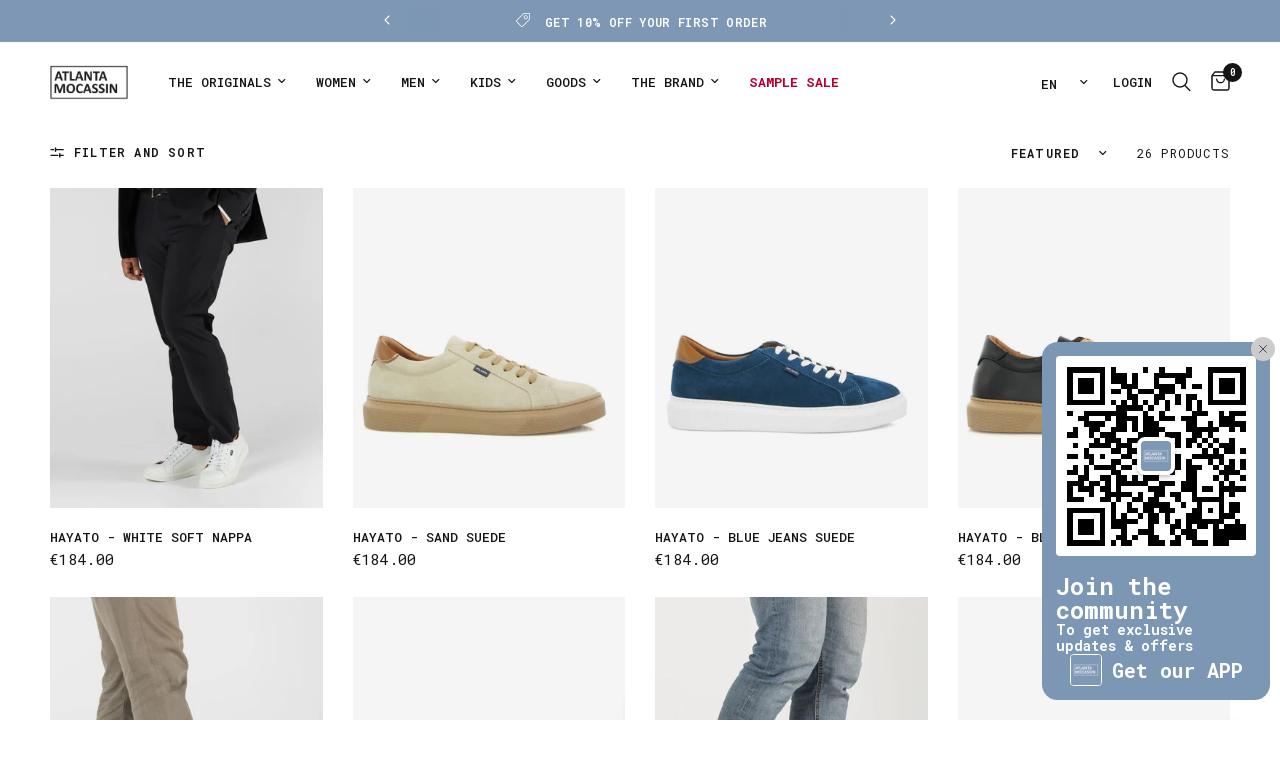

--- FILE ---
content_type: text/html; charset=utf-8
request_url: https://atlantamocassin.com/en-us/collections/men-sneakers
body_size: 48068
content:
<!doctype html><html class="no-js" lang="en" dir="ltr">
<head>


  
	<meta charset="utf-8">
	<meta http-equiv="X-UA-Compatible" content="IE=edge,chrome=1">
	<meta name="viewport" content="width=device-width, initial-scale=1, maximum-scale=5, viewport-fit=cover">
	<meta name="theme-color" content="#ffffff">
	<link rel="canonical" href="https://atlantamocassin.com/en-us/collections/men-sneakers">
	<link rel="preconnect" href="https://cdn.shopify.com" crossorigin>
	<link rel="preload" as="style" href="//atlantamocassin.com/cdn/shop/t/60/assets/app.css?v=24869449844973787511769013144">

<link rel="preload" as="image" href="//atlantamocassin.com/cdn/shop/collections/265A0523.jpg?v=1742467478" imagesrcset="//atlantamocassin.com/cdn/shop/collections/265A0523.jpg?v=1742467478&width=280 280w,//atlantamocassin.com/cdn/shop/collections/265A0523.jpg?v=1742467478&width=560 560w,//atlantamocassin.com/cdn/shop/collections/265A0523.jpg?v=1742467478&width=1500 1500w" imagesizes="auto">


<link href="//atlantamocassin.com/cdn/shop/t/60/assets/animations.min.js?v=125778792411641688251744639580" as="script" rel="preload">

<link href="//atlantamocassin.com/cdn/shop/t/60/assets/header.js?v=53973329853117484881744639581" as="script" rel="preload">
<link href="//atlantamocassin.com/cdn/shop/t/60/assets/vendor.min.js?v=57769212839167613861744639582" as="script" rel="preload">
<link href="//atlantamocassin.com/cdn/shop/t/60/assets/app.js?v=66788223405949496121744639580" as="script" rel="preload">
<link href="//atlantamocassin.com/cdn/shop/t/60/assets/slideshow.js?v=77914080626843417591744639581" as="script" rel="preload">

<script>
window.lazySizesConfig = window.lazySizesConfig || {};
window.lazySizesConfig.expand = 250;
window.lazySizesConfig.loadMode = 1;
window.lazySizesConfig.loadHidden = false;
</script>


	<link rel="icon" type="image/png" href="//atlantamocassin.com/cdn/shop/files/favicon_novo.png?crop=center&height=32&v=1709661510&width=32">

	<title>
	Men Sneakers &ndash; Atlanta Mocassin
	</title>

	
	<meta name="description" content="Made from premium materials the sneakers collection was thought to give a casual touch to your days.">
	
<link rel="preconnect" href="https://fonts.shopifycdn.com" crossorigin>

<meta property="og:site_name" content="Atlanta Mocassin">
<meta property="og:url" content="https://atlantamocassin.com/en-us/collections/men-sneakers">
<meta property="og:title" content="Men Sneakers">
<meta property="og:type" content="product.group">
<meta property="og:description" content="Made from premium materials the sneakers collection was thought to give a casual touch to your days."><meta property="og:image" content="http://atlantamocassin.com/cdn/shop/collections/265A0523.jpg?v=1742467478">
  <meta property="og:image:secure_url" content="https://atlantamocassin.com/cdn/shop/collections/265A0523.jpg?v=1742467478">
  <meta property="og:image:width" content="1500">
  <meta property="og:image:height" content="1875"><meta name="twitter:card" content="summary_large_image">
<meta name="twitter:title" content="Men Sneakers">
<meta name="twitter:description" content="Made from premium materials the sneakers collection was thought to give a casual touch to your days.">


	<link href="//atlantamocassin.com/cdn/shop/t/60/assets/app.css?v=24869449844973787511769013144" rel="stylesheet" type="text/css" media="all" />

	<style data-shopify>
	@font-face {
  font-family: "Roboto Mono";
  font-weight: 400;
  font-style: normal;
  font-display: swap;
  src: url("//atlantamocassin.com/cdn/fonts/roboto_mono/robotomono_n4.9d1649e14a644ef48a2262609c784a79a5c2c87d.woff2") format("woff2"),
       url("//atlantamocassin.com/cdn/fonts/roboto_mono/robotomono_n4.1f5c294b54ad5b669e758778fae486a733405684.woff") format("woff");
}

@font-face {
  font-family: "Roboto Mono";
  font-weight: 500;
  font-style: normal;
  font-display: swap;
  src: url("//atlantamocassin.com/cdn/fonts/roboto_mono/robotomono_n5.29a963c13062654edff960e0fc0769528bdca7e5.woff2") format("woff2"),
       url("//atlantamocassin.com/cdn/fonts/roboto_mono/robotomono_n5.ba11b9a58fc32158ddb2acccd36cc62c012f4109.woff") format("woff");
}

@font-face {
  font-family: "Roboto Mono";
  font-weight: 600;
  font-style: normal;
  font-display: swap;
  src: url("//atlantamocassin.com/cdn/fonts/roboto_mono/robotomono_n6.076a586a5e71154e2913026ef6901733fe31ce6f.woff2") format("woff2"),
       url("//atlantamocassin.com/cdn/fonts/roboto_mono/robotomono_n6.c283297430db64a75f01a0b5a4b16897c7574848.woff") format("woff");
}

@font-face {
  font-family: "Roboto Mono";
  font-weight: 400;
  font-style: italic;
  font-display: swap;
  src: url("//atlantamocassin.com/cdn/fonts/roboto_mono/robotomono_i4.a25644e8b45c7298fd88b9667c242570c38bd16b.woff2") format("woff2"),
       url("//atlantamocassin.com/cdn/fonts/roboto_mono/robotomono_i4.32d315c9534af1c57f14ef0f7fed2771f356b3d5.woff") format("woff");
}

@font-face {
  font-family: "Roboto Mono";
  font-weight: 600;
  font-style: italic;
  font-display: swap;
  src: url("//atlantamocassin.com/cdn/fonts/roboto_mono/robotomono_i6.4210e3b9e406f704b5fee89b0c1ab487b4808381.woff2") format("woff2"),
       url("//atlantamocassin.com/cdn/fonts/roboto_mono/robotomono_i6.464efca1411dd822c6ee0c3411e1d532109fb2b3.woff") format("woff");
}

h1,h2,h3,h4,h5,h6,
	.h1,.h2,.h3,.h4,.h5,.h6,
	.logolink.text-logo,
	.heading-font,
	.h1-xlarge,
	.h1-large,
	.customer-addresses .my-address .address-index {
		font-style: normal;
		font-weight: 400;
		font-family: "Roboto Mono", monospace;
	}
	body,
	.body-font,
	.thb-product-detail .product-title {
		font-style: normal;
		font-weight: 400;
		font-family: "Roboto Mono", monospace;
	}
	:root {
		--mobile-swipe-width: calc(90vw - 30px);
		--font-body-scale: 1.0;
		--font-body-line-height-scale: 1.0;
		--font-body-letter-spacing: 0.0em;
		--font-body-medium-weight: 500;
    --font-body-bold-weight: 600;
		--font-announcement-scale: 1.0;
		--font-heading-scale: 1.0;
		--font-heading-line-height-scale: 1.0;
		--font-heading-letter-spacing: 0.0em;
		--font-navigation-scale: 1.0;
		--navigation-item-spacing: 15px;
		--font-product-title-scale: 1.0;
		--font-product-title-line-height-scale: 1.0;
		--button-letter-spacing: 0.0em;

		--bg-body: #ffffff;
		--bg-body-rgb: 255,255,255;
		--bg-body-darken: #f7f7f7;
		--payment-terms-background-color: #ffffff;
		--color-body: #151515;
		--color-body-rgb: 21,21,21;
		--color-accent: #151515;
		--color-accent-rgb: 21,21,21;
		--color-border: #dad4d0;
		--color-form-border: #c4c1bf;
		--color-overlay-rgb: 0,0,0;

		--shopify-accelerated-checkout-button-block-size: 48px;
		--shopify-accelerated-checkout-inline-alignment: center;
		--shopify-accelerated-checkout-skeleton-animation-duration: 0.25s;

		--color-announcement-bar-text: #ffffff;
		--color-announcement-bar-bg: #7d97b4;

		--color-header-bg: #ffffff;
		--color-header-bg-rgb: 255,255,255;
		--color-header-text: #151515;
		--color-header-text-rgb: 21,21,21;
		--color-header-links: #151515;
		--color-header-links-rgb: 21,21,21;
		--color-header-links-hover: #151515;
		--color-header-icons: #151515;
		--color-header-border: #ffffff;

		--solid-button-background: #7d97b4;
		--solid-button-label: #ffffff;
		--outline-button-label: #7d97b4;
		--button-border-radius: 0px;
		--shopify-accelerated-checkout-button-border-radius: 0px;

		--color-price: #151515;
		--color-price-discounted: #ee3b45;
		--color-star: #FD9A52;
		--color-dots: #846144;

		--color-inventory-instock: #279A4B;
		--color-inventory-lowstock: #FB9E5B;

		--section-spacing-mobile: 50px;
		--section-spacing-desktop: 90px;

		--color-badge-text: #151515;
		--color-badge-sold-out: rgba(0,0,0,0);
		--color-badge-sale: rgba(0,0,0,0);
		
		--color-badge-preorder: #666666;
		--badge-corner-radius: 0px;

		--color-footer-text: #262626;
		--color-footer-text-rgb: 38,38,38;
		--color-footer-link: #262626;
		--color-footer-link-hover: #848484;
		--color-footer-border: #f5f5f5;
		--color-footer-border-rgb: 245,245,245;
		--color-footer-bg: #f5f5f5;
	}



</style>


	<script>
		window.theme = window.theme || {};
		theme = {
			settings: {
				money_with_currency_format:"\u003cspan class=money\u003e€{{amount}}\u003c\/span\u003e",
				cart_drawer:true,
				product_id: false,
			},
			routes: {
				root_url: '/en-us',
				cart_url: '/en-us/cart',
				cart_add_url: '/en-us/cart/add',
				search_url: '/en-us/search',
				cart_change_url: '/en-us/cart/change',
				cart_update_url: '/en-us/cart/update',
				cart_clear_url: '/en-us/cart/clear',
				predictive_search_url: '/en-us/search/suggest',
			},
			variantStrings: {
        addToCart: `Add to cart`,
        soldOut: `Sold out`,
        unavailable: `Unavailable`,
        preOrder: `Pre-order`,
      },
			strings: {
				requiresTerms: `You must agree with the terms and conditions of sales to check out`,
				shippingEstimatorNoResults: `Sorry, we do not ship to your address.`,
				shippingEstimatorOneResult: `There is one shipping rate for your address:`,
				shippingEstimatorMultipleResults: `There are several shipping rates for your address:`,
				shippingEstimatorError: `One or more error occurred while retrieving shipping rates:`
			}
		};
	</script>
	<script>window.performance && window.performance.mark && window.performance.mark('shopify.content_for_header.start');</script><meta id="shopify-digital-wallet" name="shopify-digital-wallet" content="/13490379/digital_wallets/dialog">
<meta name="shopify-checkout-api-token" content="24c504136651577afa58f88f61daf9ee">
<meta id="in-context-paypal-metadata" data-shop-id="13490379" data-venmo-supported="false" data-environment="production" data-locale="en_US" data-paypal-v4="true" data-currency="EUR">
<link rel="alternate" type="application/atom+xml" title="Feed" href="/en-us/collections/men-sneakers.atom" />
<link rel="alternate" hreflang="x-default" href="https://atlantamocassin.com/collections/men-sneakers">
<link rel="alternate" hreflang="pt" href="https://atlantamocassin.com/collections/men-sneakers">
<link rel="alternate" hreflang="en" href="https://atlantamocassin.com/en/collections/men-sneakers">
<link rel="alternate" hreflang="es" href="https://atlantamocassin.com/es/collections/men-sneakers">
<link rel="alternate" hreflang="en-AD" href="https://atlantamocassin.com/en-en/collections/men-sneakers">
<link rel="alternate" hreflang="pt-AD" href="https://atlantamocassin.com/pt-en/collections/men-sneakers">
<link rel="alternate" hreflang="es-AD" href="https://atlantamocassin.com/es-en/collections/men-sneakers">
<link rel="alternate" hreflang="en-AE" href="https://atlantamocassin.com/en-en/collections/men-sneakers">
<link rel="alternate" hreflang="pt-AE" href="https://atlantamocassin.com/pt-en/collections/men-sneakers">
<link rel="alternate" hreflang="es-AE" href="https://atlantamocassin.com/es-en/collections/men-sneakers">
<link rel="alternate" hreflang="en-AF" href="https://atlantamocassin.com/en-en/collections/men-sneakers">
<link rel="alternate" hreflang="pt-AF" href="https://atlantamocassin.com/pt-en/collections/men-sneakers">
<link rel="alternate" hreflang="es-AF" href="https://atlantamocassin.com/es-en/collections/men-sneakers">
<link rel="alternate" hreflang="en-AG" href="https://atlantamocassin.com/en-en/collections/men-sneakers">
<link rel="alternate" hreflang="pt-AG" href="https://atlantamocassin.com/pt-en/collections/men-sneakers">
<link rel="alternate" hreflang="es-AG" href="https://atlantamocassin.com/es-en/collections/men-sneakers">
<link rel="alternate" hreflang="en-AI" href="https://atlantamocassin.com/en-en/collections/men-sneakers">
<link rel="alternate" hreflang="pt-AI" href="https://atlantamocassin.com/pt-en/collections/men-sneakers">
<link rel="alternate" hreflang="es-AI" href="https://atlantamocassin.com/es-en/collections/men-sneakers">
<link rel="alternate" hreflang="en-AL" href="https://atlantamocassin.com/en-en/collections/men-sneakers">
<link rel="alternate" hreflang="pt-AL" href="https://atlantamocassin.com/pt-en/collections/men-sneakers">
<link rel="alternate" hreflang="es-AL" href="https://atlantamocassin.com/es-en/collections/men-sneakers">
<link rel="alternate" hreflang="en-AM" href="https://atlantamocassin.com/en-en/collections/men-sneakers">
<link rel="alternate" hreflang="pt-AM" href="https://atlantamocassin.com/pt-en/collections/men-sneakers">
<link rel="alternate" hreflang="es-AM" href="https://atlantamocassin.com/es-en/collections/men-sneakers">
<link rel="alternate" hreflang="en-AN" href="https://atlantamocassin.com/en-en/collections/men-sneakers">
<link rel="alternate" hreflang="pt-AN" href="https://atlantamocassin.com/pt-en/collections/men-sneakers">
<link rel="alternate" hreflang="es-AN" href="https://atlantamocassin.com/es-en/collections/men-sneakers">
<link rel="alternate" hreflang="en-AO" href="https://atlantamocassin.com/en-en/collections/men-sneakers">
<link rel="alternate" hreflang="pt-AO" href="https://atlantamocassin.com/pt-en/collections/men-sneakers">
<link rel="alternate" hreflang="es-AO" href="https://atlantamocassin.com/es-en/collections/men-sneakers">
<link rel="alternate" hreflang="en-AR" href="https://atlantamocassin.com/en-en/collections/men-sneakers">
<link rel="alternate" hreflang="pt-AR" href="https://atlantamocassin.com/pt-en/collections/men-sneakers">
<link rel="alternate" hreflang="es-AR" href="https://atlantamocassin.com/es-en/collections/men-sneakers">
<link rel="alternate" hreflang="en-AW" href="https://atlantamocassin.com/en-en/collections/men-sneakers">
<link rel="alternate" hreflang="pt-AW" href="https://atlantamocassin.com/pt-en/collections/men-sneakers">
<link rel="alternate" hreflang="es-AW" href="https://atlantamocassin.com/es-en/collections/men-sneakers">
<link rel="alternate" hreflang="en-AX" href="https://atlantamocassin.com/en-en/collections/men-sneakers">
<link rel="alternate" hreflang="pt-AX" href="https://atlantamocassin.com/pt-en/collections/men-sneakers">
<link rel="alternate" hreflang="es-AX" href="https://atlantamocassin.com/es-en/collections/men-sneakers">
<link rel="alternate" hreflang="en-AZ" href="https://atlantamocassin.com/en-en/collections/men-sneakers">
<link rel="alternate" hreflang="pt-AZ" href="https://atlantamocassin.com/pt-en/collections/men-sneakers">
<link rel="alternate" hreflang="es-AZ" href="https://atlantamocassin.com/es-en/collections/men-sneakers">
<link rel="alternate" hreflang="en-BA" href="https://atlantamocassin.com/en-en/collections/men-sneakers">
<link rel="alternate" hreflang="pt-BA" href="https://atlantamocassin.com/pt-en/collections/men-sneakers">
<link rel="alternate" hreflang="es-BA" href="https://atlantamocassin.com/es-en/collections/men-sneakers">
<link rel="alternate" hreflang="en-BB" href="https://atlantamocassin.com/en-en/collections/men-sneakers">
<link rel="alternate" hreflang="pt-BB" href="https://atlantamocassin.com/pt-en/collections/men-sneakers">
<link rel="alternate" hreflang="es-BB" href="https://atlantamocassin.com/es-en/collections/men-sneakers">
<link rel="alternate" hreflang="en-BD" href="https://atlantamocassin.com/en-en/collections/men-sneakers">
<link rel="alternate" hreflang="pt-BD" href="https://atlantamocassin.com/pt-en/collections/men-sneakers">
<link rel="alternate" hreflang="es-BD" href="https://atlantamocassin.com/es-en/collections/men-sneakers">
<link rel="alternate" hreflang="en-BF" href="https://atlantamocassin.com/en-en/collections/men-sneakers">
<link rel="alternate" hreflang="pt-BF" href="https://atlantamocassin.com/pt-en/collections/men-sneakers">
<link rel="alternate" hreflang="es-BF" href="https://atlantamocassin.com/es-en/collections/men-sneakers">
<link rel="alternate" hreflang="en-BH" href="https://atlantamocassin.com/en-en/collections/men-sneakers">
<link rel="alternate" hreflang="pt-BH" href="https://atlantamocassin.com/pt-en/collections/men-sneakers">
<link rel="alternate" hreflang="es-BH" href="https://atlantamocassin.com/es-en/collections/men-sneakers">
<link rel="alternate" hreflang="en-BI" href="https://atlantamocassin.com/en-en/collections/men-sneakers">
<link rel="alternate" hreflang="pt-BI" href="https://atlantamocassin.com/pt-en/collections/men-sneakers">
<link rel="alternate" hreflang="es-BI" href="https://atlantamocassin.com/es-en/collections/men-sneakers">
<link rel="alternate" hreflang="en-BJ" href="https://atlantamocassin.com/en-en/collections/men-sneakers">
<link rel="alternate" hreflang="pt-BJ" href="https://atlantamocassin.com/pt-en/collections/men-sneakers">
<link rel="alternate" hreflang="es-BJ" href="https://atlantamocassin.com/es-en/collections/men-sneakers">
<link rel="alternate" hreflang="en-BL" href="https://atlantamocassin.com/en-en/collections/men-sneakers">
<link rel="alternate" hreflang="pt-BL" href="https://atlantamocassin.com/pt-en/collections/men-sneakers">
<link rel="alternate" hreflang="es-BL" href="https://atlantamocassin.com/es-en/collections/men-sneakers">
<link rel="alternate" hreflang="en-BM" href="https://atlantamocassin.com/en-en/collections/men-sneakers">
<link rel="alternate" hreflang="pt-BM" href="https://atlantamocassin.com/pt-en/collections/men-sneakers">
<link rel="alternate" hreflang="es-BM" href="https://atlantamocassin.com/es-en/collections/men-sneakers">
<link rel="alternate" hreflang="en-BN" href="https://atlantamocassin.com/en-en/collections/men-sneakers">
<link rel="alternate" hreflang="pt-BN" href="https://atlantamocassin.com/pt-en/collections/men-sneakers">
<link rel="alternate" hreflang="es-BN" href="https://atlantamocassin.com/es-en/collections/men-sneakers">
<link rel="alternate" hreflang="en-BO" href="https://atlantamocassin.com/en-en/collections/men-sneakers">
<link rel="alternate" hreflang="pt-BO" href="https://atlantamocassin.com/pt-en/collections/men-sneakers">
<link rel="alternate" hreflang="es-BO" href="https://atlantamocassin.com/es-en/collections/men-sneakers">
<link rel="alternate" hreflang="en-BQ" href="https://atlantamocassin.com/en-en/collections/men-sneakers">
<link rel="alternate" hreflang="pt-BQ" href="https://atlantamocassin.com/pt-en/collections/men-sneakers">
<link rel="alternate" hreflang="es-BQ" href="https://atlantamocassin.com/es-en/collections/men-sneakers">
<link rel="alternate" hreflang="en-BR" href="https://atlantamocassin.com/en-en/collections/men-sneakers">
<link rel="alternate" hreflang="pt-BR" href="https://atlantamocassin.com/pt-en/collections/men-sneakers">
<link rel="alternate" hreflang="es-BR" href="https://atlantamocassin.com/es-en/collections/men-sneakers">
<link rel="alternate" hreflang="en-BS" href="https://atlantamocassin.com/en-en/collections/men-sneakers">
<link rel="alternate" hreflang="pt-BS" href="https://atlantamocassin.com/pt-en/collections/men-sneakers">
<link rel="alternate" hreflang="es-BS" href="https://atlantamocassin.com/es-en/collections/men-sneakers">
<link rel="alternate" hreflang="en-BT" href="https://atlantamocassin.com/en-en/collections/men-sneakers">
<link rel="alternate" hreflang="pt-BT" href="https://atlantamocassin.com/pt-en/collections/men-sneakers">
<link rel="alternate" hreflang="es-BT" href="https://atlantamocassin.com/es-en/collections/men-sneakers">
<link rel="alternate" hreflang="en-BV" href="https://atlantamocassin.com/en-en/collections/men-sneakers">
<link rel="alternate" hreflang="pt-BV" href="https://atlantamocassin.com/pt-en/collections/men-sneakers">
<link rel="alternate" hreflang="es-BV" href="https://atlantamocassin.com/es-en/collections/men-sneakers">
<link rel="alternate" hreflang="en-BW" href="https://atlantamocassin.com/en-en/collections/men-sneakers">
<link rel="alternate" hreflang="pt-BW" href="https://atlantamocassin.com/pt-en/collections/men-sneakers">
<link rel="alternate" hreflang="es-BW" href="https://atlantamocassin.com/es-en/collections/men-sneakers">
<link rel="alternate" hreflang="en-BY" href="https://atlantamocassin.com/en-en/collections/men-sneakers">
<link rel="alternate" hreflang="pt-BY" href="https://atlantamocassin.com/pt-en/collections/men-sneakers">
<link rel="alternate" hreflang="es-BY" href="https://atlantamocassin.com/es-en/collections/men-sneakers">
<link rel="alternate" hreflang="en-BZ" href="https://atlantamocassin.com/en-en/collections/men-sneakers">
<link rel="alternate" hreflang="pt-BZ" href="https://atlantamocassin.com/pt-en/collections/men-sneakers">
<link rel="alternate" hreflang="es-BZ" href="https://atlantamocassin.com/es-en/collections/men-sneakers">
<link rel="alternate" hreflang="en-CC" href="https://atlantamocassin.com/en-en/collections/men-sneakers">
<link rel="alternate" hreflang="pt-CC" href="https://atlantamocassin.com/pt-en/collections/men-sneakers">
<link rel="alternate" hreflang="es-CC" href="https://atlantamocassin.com/es-en/collections/men-sneakers">
<link rel="alternate" hreflang="en-CD" href="https://atlantamocassin.com/en-en/collections/men-sneakers">
<link rel="alternate" hreflang="pt-CD" href="https://atlantamocassin.com/pt-en/collections/men-sneakers">
<link rel="alternate" hreflang="es-CD" href="https://atlantamocassin.com/es-en/collections/men-sneakers">
<link rel="alternate" hreflang="en-CF" href="https://atlantamocassin.com/en-en/collections/men-sneakers">
<link rel="alternate" hreflang="pt-CF" href="https://atlantamocassin.com/pt-en/collections/men-sneakers">
<link rel="alternate" hreflang="es-CF" href="https://atlantamocassin.com/es-en/collections/men-sneakers">
<link rel="alternate" hreflang="en-CG" href="https://atlantamocassin.com/en-en/collections/men-sneakers">
<link rel="alternate" hreflang="pt-CG" href="https://atlantamocassin.com/pt-en/collections/men-sneakers">
<link rel="alternate" hreflang="es-CG" href="https://atlantamocassin.com/es-en/collections/men-sneakers">
<link rel="alternate" hreflang="en-CI" href="https://atlantamocassin.com/en-en/collections/men-sneakers">
<link rel="alternate" hreflang="pt-CI" href="https://atlantamocassin.com/pt-en/collections/men-sneakers">
<link rel="alternate" hreflang="es-CI" href="https://atlantamocassin.com/es-en/collections/men-sneakers">
<link rel="alternate" hreflang="en-CK" href="https://atlantamocassin.com/en-en/collections/men-sneakers">
<link rel="alternate" hreflang="pt-CK" href="https://atlantamocassin.com/pt-en/collections/men-sneakers">
<link rel="alternate" hreflang="es-CK" href="https://atlantamocassin.com/es-en/collections/men-sneakers">
<link rel="alternate" hreflang="en-CL" href="https://atlantamocassin.com/en-en/collections/men-sneakers">
<link rel="alternate" hreflang="pt-CL" href="https://atlantamocassin.com/pt-en/collections/men-sneakers">
<link rel="alternate" hreflang="es-CL" href="https://atlantamocassin.com/es-en/collections/men-sneakers">
<link rel="alternate" hreflang="en-CM" href="https://atlantamocassin.com/en-en/collections/men-sneakers">
<link rel="alternate" hreflang="pt-CM" href="https://atlantamocassin.com/pt-en/collections/men-sneakers">
<link rel="alternate" hreflang="es-CM" href="https://atlantamocassin.com/es-en/collections/men-sneakers">
<link rel="alternate" hreflang="en-CN" href="https://atlantamocassin.com/en-en/collections/men-sneakers">
<link rel="alternate" hreflang="pt-CN" href="https://atlantamocassin.com/pt-en/collections/men-sneakers">
<link rel="alternate" hreflang="es-CN" href="https://atlantamocassin.com/es-en/collections/men-sneakers">
<link rel="alternate" hreflang="en-CO" href="https://atlantamocassin.com/en-en/collections/men-sneakers">
<link rel="alternate" hreflang="pt-CO" href="https://atlantamocassin.com/pt-en/collections/men-sneakers">
<link rel="alternate" hreflang="es-CO" href="https://atlantamocassin.com/es-en/collections/men-sneakers">
<link rel="alternate" hreflang="en-CR" href="https://atlantamocassin.com/en-en/collections/men-sneakers">
<link rel="alternate" hreflang="pt-CR" href="https://atlantamocassin.com/pt-en/collections/men-sneakers">
<link rel="alternate" hreflang="es-CR" href="https://atlantamocassin.com/es-en/collections/men-sneakers">
<link rel="alternate" hreflang="en-CV" href="https://atlantamocassin.com/en-en/collections/men-sneakers">
<link rel="alternate" hreflang="pt-CV" href="https://atlantamocassin.com/pt-en/collections/men-sneakers">
<link rel="alternate" hreflang="es-CV" href="https://atlantamocassin.com/es-en/collections/men-sneakers">
<link rel="alternate" hreflang="en-CW" href="https://atlantamocassin.com/en-en/collections/men-sneakers">
<link rel="alternate" hreflang="pt-CW" href="https://atlantamocassin.com/pt-en/collections/men-sneakers">
<link rel="alternate" hreflang="es-CW" href="https://atlantamocassin.com/es-en/collections/men-sneakers">
<link rel="alternate" hreflang="en-CX" href="https://atlantamocassin.com/en-en/collections/men-sneakers">
<link rel="alternate" hreflang="pt-CX" href="https://atlantamocassin.com/pt-en/collections/men-sneakers">
<link rel="alternate" hreflang="es-CX" href="https://atlantamocassin.com/es-en/collections/men-sneakers">
<link rel="alternate" hreflang="en-CY" href="https://atlantamocassin.com/en-en/collections/men-sneakers">
<link rel="alternate" hreflang="pt-CY" href="https://atlantamocassin.com/pt-en/collections/men-sneakers">
<link rel="alternate" hreflang="es-CY" href="https://atlantamocassin.com/es-en/collections/men-sneakers">
<link rel="alternate" hreflang="en-DJ" href="https://atlantamocassin.com/en-en/collections/men-sneakers">
<link rel="alternate" hreflang="pt-DJ" href="https://atlantamocassin.com/pt-en/collections/men-sneakers">
<link rel="alternate" hreflang="es-DJ" href="https://atlantamocassin.com/es-en/collections/men-sneakers">
<link rel="alternate" hreflang="en-DM" href="https://atlantamocassin.com/en-en/collections/men-sneakers">
<link rel="alternate" hreflang="pt-DM" href="https://atlantamocassin.com/pt-en/collections/men-sneakers">
<link rel="alternate" hreflang="es-DM" href="https://atlantamocassin.com/es-en/collections/men-sneakers">
<link rel="alternate" hreflang="en-DO" href="https://atlantamocassin.com/en-en/collections/men-sneakers">
<link rel="alternate" hreflang="pt-DO" href="https://atlantamocassin.com/pt-en/collections/men-sneakers">
<link rel="alternate" hreflang="es-DO" href="https://atlantamocassin.com/es-en/collections/men-sneakers">
<link rel="alternate" hreflang="en-DZ" href="https://atlantamocassin.com/en-en/collections/men-sneakers">
<link rel="alternate" hreflang="pt-DZ" href="https://atlantamocassin.com/pt-en/collections/men-sneakers">
<link rel="alternate" hreflang="es-DZ" href="https://atlantamocassin.com/es-en/collections/men-sneakers">
<link rel="alternate" hreflang="en-EC" href="https://atlantamocassin.com/en-en/collections/men-sneakers">
<link rel="alternate" hreflang="pt-EC" href="https://atlantamocassin.com/pt-en/collections/men-sneakers">
<link rel="alternate" hreflang="es-EC" href="https://atlantamocassin.com/es-en/collections/men-sneakers">
<link rel="alternate" hreflang="en-EG" href="https://atlantamocassin.com/en-en/collections/men-sneakers">
<link rel="alternate" hreflang="pt-EG" href="https://atlantamocassin.com/pt-en/collections/men-sneakers">
<link rel="alternate" hreflang="es-EG" href="https://atlantamocassin.com/es-en/collections/men-sneakers">
<link rel="alternate" hreflang="en-EH" href="https://atlantamocassin.com/en-en/collections/men-sneakers">
<link rel="alternate" hreflang="pt-EH" href="https://atlantamocassin.com/pt-en/collections/men-sneakers">
<link rel="alternate" hreflang="es-EH" href="https://atlantamocassin.com/es-en/collections/men-sneakers">
<link rel="alternate" hreflang="en-ER" href="https://atlantamocassin.com/en-en/collections/men-sneakers">
<link rel="alternate" hreflang="pt-ER" href="https://atlantamocassin.com/pt-en/collections/men-sneakers">
<link rel="alternate" hreflang="es-ER" href="https://atlantamocassin.com/es-en/collections/men-sneakers">
<link rel="alternate" hreflang="en-ET" href="https://atlantamocassin.com/en-en/collections/men-sneakers">
<link rel="alternate" hreflang="pt-ET" href="https://atlantamocassin.com/pt-en/collections/men-sneakers">
<link rel="alternate" hreflang="es-ET" href="https://atlantamocassin.com/es-en/collections/men-sneakers">
<link rel="alternate" hreflang="en-FJ" href="https://atlantamocassin.com/en-en/collections/men-sneakers">
<link rel="alternate" hreflang="pt-FJ" href="https://atlantamocassin.com/pt-en/collections/men-sneakers">
<link rel="alternate" hreflang="es-FJ" href="https://atlantamocassin.com/es-en/collections/men-sneakers">
<link rel="alternate" hreflang="en-FK" href="https://atlantamocassin.com/en-en/collections/men-sneakers">
<link rel="alternate" hreflang="pt-FK" href="https://atlantamocassin.com/pt-en/collections/men-sneakers">
<link rel="alternate" hreflang="es-FK" href="https://atlantamocassin.com/es-en/collections/men-sneakers">
<link rel="alternate" hreflang="en-FO" href="https://atlantamocassin.com/en-en/collections/men-sneakers">
<link rel="alternate" hreflang="pt-FO" href="https://atlantamocassin.com/pt-en/collections/men-sneakers">
<link rel="alternate" hreflang="es-FO" href="https://atlantamocassin.com/es-en/collections/men-sneakers">
<link rel="alternate" hreflang="en-GA" href="https://atlantamocassin.com/en-en/collections/men-sneakers">
<link rel="alternate" hreflang="pt-GA" href="https://atlantamocassin.com/pt-en/collections/men-sneakers">
<link rel="alternate" hreflang="es-GA" href="https://atlantamocassin.com/es-en/collections/men-sneakers">
<link rel="alternate" hreflang="en-GD" href="https://atlantamocassin.com/en-en/collections/men-sneakers">
<link rel="alternate" hreflang="pt-GD" href="https://atlantamocassin.com/pt-en/collections/men-sneakers">
<link rel="alternate" hreflang="es-GD" href="https://atlantamocassin.com/es-en/collections/men-sneakers">
<link rel="alternate" hreflang="en-GE" href="https://atlantamocassin.com/en-en/collections/men-sneakers">
<link rel="alternate" hreflang="pt-GE" href="https://atlantamocassin.com/pt-en/collections/men-sneakers">
<link rel="alternate" hreflang="es-GE" href="https://atlantamocassin.com/es-en/collections/men-sneakers">
<link rel="alternate" hreflang="en-GF" href="https://atlantamocassin.com/en-en/collections/men-sneakers">
<link rel="alternate" hreflang="pt-GF" href="https://atlantamocassin.com/pt-en/collections/men-sneakers">
<link rel="alternate" hreflang="es-GF" href="https://atlantamocassin.com/es-en/collections/men-sneakers">
<link rel="alternate" hreflang="en-GG" href="https://atlantamocassin.com/en-en/collections/men-sneakers">
<link rel="alternate" hreflang="pt-GG" href="https://atlantamocassin.com/pt-en/collections/men-sneakers">
<link rel="alternate" hreflang="es-GG" href="https://atlantamocassin.com/es-en/collections/men-sneakers">
<link rel="alternate" hreflang="en-GH" href="https://atlantamocassin.com/en-en/collections/men-sneakers">
<link rel="alternate" hreflang="pt-GH" href="https://atlantamocassin.com/pt-en/collections/men-sneakers">
<link rel="alternate" hreflang="es-GH" href="https://atlantamocassin.com/es-en/collections/men-sneakers">
<link rel="alternate" hreflang="en-GI" href="https://atlantamocassin.com/en-en/collections/men-sneakers">
<link rel="alternate" hreflang="pt-GI" href="https://atlantamocassin.com/pt-en/collections/men-sneakers">
<link rel="alternate" hreflang="es-GI" href="https://atlantamocassin.com/es-en/collections/men-sneakers">
<link rel="alternate" hreflang="en-GL" href="https://atlantamocassin.com/en-en/collections/men-sneakers">
<link rel="alternate" hreflang="pt-GL" href="https://atlantamocassin.com/pt-en/collections/men-sneakers">
<link rel="alternate" hreflang="es-GL" href="https://atlantamocassin.com/es-en/collections/men-sneakers">
<link rel="alternate" hreflang="en-GM" href="https://atlantamocassin.com/en-en/collections/men-sneakers">
<link rel="alternate" hreflang="pt-GM" href="https://atlantamocassin.com/pt-en/collections/men-sneakers">
<link rel="alternate" hreflang="es-GM" href="https://atlantamocassin.com/es-en/collections/men-sneakers">
<link rel="alternate" hreflang="en-GN" href="https://atlantamocassin.com/en-en/collections/men-sneakers">
<link rel="alternate" hreflang="pt-GN" href="https://atlantamocassin.com/pt-en/collections/men-sneakers">
<link rel="alternate" hreflang="es-GN" href="https://atlantamocassin.com/es-en/collections/men-sneakers">
<link rel="alternate" hreflang="en-GP" href="https://atlantamocassin.com/en-en/collections/men-sneakers">
<link rel="alternate" hreflang="pt-GP" href="https://atlantamocassin.com/pt-en/collections/men-sneakers">
<link rel="alternate" hreflang="es-GP" href="https://atlantamocassin.com/es-en/collections/men-sneakers">
<link rel="alternate" hreflang="en-GQ" href="https://atlantamocassin.com/en-en/collections/men-sneakers">
<link rel="alternate" hreflang="pt-GQ" href="https://atlantamocassin.com/pt-en/collections/men-sneakers">
<link rel="alternate" hreflang="es-GQ" href="https://atlantamocassin.com/es-en/collections/men-sneakers">
<link rel="alternate" hreflang="en-GS" href="https://atlantamocassin.com/en-en/collections/men-sneakers">
<link rel="alternate" hreflang="pt-GS" href="https://atlantamocassin.com/pt-en/collections/men-sneakers">
<link rel="alternate" hreflang="es-GS" href="https://atlantamocassin.com/es-en/collections/men-sneakers">
<link rel="alternate" hreflang="en-GT" href="https://atlantamocassin.com/en-en/collections/men-sneakers">
<link rel="alternate" hreflang="pt-GT" href="https://atlantamocassin.com/pt-en/collections/men-sneakers">
<link rel="alternate" hreflang="es-GT" href="https://atlantamocassin.com/es-en/collections/men-sneakers">
<link rel="alternate" hreflang="en-GW" href="https://atlantamocassin.com/en-en/collections/men-sneakers">
<link rel="alternate" hreflang="pt-GW" href="https://atlantamocassin.com/pt-en/collections/men-sneakers">
<link rel="alternate" hreflang="es-GW" href="https://atlantamocassin.com/es-en/collections/men-sneakers">
<link rel="alternate" hreflang="en-GY" href="https://atlantamocassin.com/en-en/collections/men-sneakers">
<link rel="alternate" hreflang="pt-GY" href="https://atlantamocassin.com/pt-en/collections/men-sneakers">
<link rel="alternate" hreflang="es-GY" href="https://atlantamocassin.com/es-en/collections/men-sneakers">
<link rel="alternate" hreflang="en-HK" href="https://atlantamocassin.com/en-en/collections/men-sneakers">
<link rel="alternate" hreflang="pt-HK" href="https://atlantamocassin.com/pt-en/collections/men-sneakers">
<link rel="alternate" hreflang="es-HK" href="https://atlantamocassin.com/es-en/collections/men-sneakers">
<link rel="alternate" hreflang="en-HM" href="https://atlantamocassin.com/en-en/collections/men-sneakers">
<link rel="alternate" hreflang="pt-HM" href="https://atlantamocassin.com/pt-en/collections/men-sneakers">
<link rel="alternate" hreflang="es-HM" href="https://atlantamocassin.com/es-en/collections/men-sneakers">
<link rel="alternate" hreflang="en-HN" href="https://atlantamocassin.com/en-en/collections/men-sneakers">
<link rel="alternate" hreflang="pt-HN" href="https://atlantamocassin.com/pt-en/collections/men-sneakers">
<link rel="alternate" hreflang="es-HN" href="https://atlantamocassin.com/es-en/collections/men-sneakers">
<link rel="alternate" hreflang="en-HT" href="https://atlantamocassin.com/en-en/collections/men-sneakers">
<link rel="alternate" hreflang="pt-HT" href="https://atlantamocassin.com/pt-en/collections/men-sneakers">
<link rel="alternate" hreflang="es-HT" href="https://atlantamocassin.com/es-en/collections/men-sneakers">
<link rel="alternate" hreflang="en-ID" href="https://atlantamocassin.com/en-en/collections/men-sneakers">
<link rel="alternate" hreflang="pt-ID" href="https://atlantamocassin.com/pt-en/collections/men-sneakers">
<link rel="alternate" hreflang="es-ID" href="https://atlantamocassin.com/es-en/collections/men-sneakers">
<link rel="alternate" hreflang="en-IL" href="https://atlantamocassin.com/en-en/collections/men-sneakers">
<link rel="alternate" hreflang="pt-IL" href="https://atlantamocassin.com/pt-en/collections/men-sneakers">
<link rel="alternate" hreflang="es-IL" href="https://atlantamocassin.com/es-en/collections/men-sneakers">
<link rel="alternate" hreflang="en-IM" href="https://atlantamocassin.com/en-en/collections/men-sneakers">
<link rel="alternate" hreflang="pt-IM" href="https://atlantamocassin.com/pt-en/collections/men-sneakers">
<link rel="alternate" hreflang="es-IM" href="https://atlantamocassin.com/es-en/collections/men-sneakers">
<link rel="alternate" hreflang="en-IN" href="https://atlantamocassin.com/en-en/collections/men-sneakers">
<link rel="alternate" hreflang="pt-IN" href="https://atlantamocassin.com/pt-en/collections/men-sneakers">
<link rel="alternate" hreflang="es-IN" href="https://atlantamocassin.com/es-en/collections/men-sneakers">
<link rel="alternate" hreflang="en-IO" href="https://atlantamocassin.com/en-en/collections/men-sneakers">
<link rel="alternate" hreflang="pt-IO" href="https://atlantamocassin.com/pt-en/collections/men-sneakers">
<link rel="alternate" hreflang="es-IO" href="https://atlantamocassin.com/es-en/collections/men-sneakers">
<link rel="alternate" hreflang="en-IQ" href="https://atlantamocassin.com/en-en/collections/men-sneakers">
<link rel="alternate" hreflang="pt-IQ" href="https://atlantamocassin.com/pt-en/collections/men-sneakers">
<link rel="alternate" hreflang="es-IQ" href="https://atlantamocassin.com/es-en/collections/men-sneakers">
<link rel="alternate" hreflang="en-IS" href="https://atlantamocassin.com/en-en/collections/men-sneakers">
<link rel="alternate" hreflang="pt-IS" href="https://atlantamocassin.com/pt-en/collections/men-sneakers">
<link rel="alternate" hreflang="es-IS" href="https://atlantamocassin.com/es-en/collections/men-sneakers">
<link rel="alternate" hreflang="en-JE" href="https://atlantamocassin.com/en-en/collections/men-sneakers">
<link rel="alternate" hreflang="pt-JE" href="https://atlantamocassin.com/pt-en/collections/men-sneakers">
<link rel="alternate" hreflang="es-JE" href="https://atlantamocassin.com/es-en/collections/men-sneakers">
<link rel="alternate" hreflang="en-JM" href="https://atlantamocassin.com/en-en/collections/men-sneakers">
<link rel="alternate" hreflang="pt-JM" href="https://atlantamocassin.com/pt-en/collections/men-sneakers">
<link rel="alternate" hreflang="es-JM" href="https://atlantamocassin.com/es-en/collections/men-sneakers">
<link rel="alternate" hreflang="en-JO" href="https://atlantamocassin.com/en-en/collections/men-sneakers">
<link rel="alternate" hreflang="pt-JO" href="https://atlantamocassin.com/pt-en/collections/men-sneakers">
<link rel="alternate" hreflang="es-JO" href="https://atlantamocassin.com/es-en/collections/men-sneakers">
<link rel="alternate" hreflang="en-KE" href="https://atlantamocassin.com/en-en/collections/men-sneakers">
<link rel="alternate" hreflang="pt-KE" href="https://atlantamocassin.com/pt-en/collections/men-sneakers">
<link rel="alternate" hreflang="es-KE" href="https://atlantamocassin.com/es-en/collections/men-sneakers">
<link rel="alternate" hreflang="en-KG" href="https://atlantamocassin.com/en-en/collections/men-sneakers">
<link rel="alternate" hreflang="pt-KG" href="https://atlantamocassin.com/pt-en/collections/men-sneakers">
<link rel="alternate" hreflang="es-KG" href="https://atlantamocassin.com/es-en/collections/men-sneakers">
<link rel="alternate" hreflang="en-KH" href="https://atlantamocassin.com/en-en/collections/men-sneakers">
<link rel="alternate" hreflang="pt-KH" href="https://atlantamocassin.com/pt-en/collections/men-sneakers">
<link rel="alternate" hreflang="es-KH" href="https://atlantamocassin.com/es-en/collections/men-sneakers">
<link rel="alternate" hreflang="en-KI" href="https://atlantamocassin.com/en-en/collections/men-sneakers">
<link rel="alternate" hreflang="pt-KI" href="https://atlantamocassin.com/pt-en/collections/men-sneakers">
<link rel="alternate" hreflang="es-KI" href="https://atlantamocassin.com/es-en/collections/men-sneakers">
<link rel="alternate" hreflang="en-KM" href="https://atlantamocassin.com/en-en/collections/men-sneakers">
<link rel="alternate" hreflang="pt-KM" href="https://atlantamocassin.com/pt-en/collections/men-sneakers">
<link rel="alternate" hreflang="es-KM" href="https://atlantamocassin.com/es-en/collections/men-sneakers">
<link rel="alternate" hreflang="en-KN" href="https://atlantamocassin.com/en-en/collections/men-sneakers">
<link rel="alternate" hreflang="pt-KN" href="https://atlantamocassin.com/pt-en/collections/men-sneakers">
<link rel="alternate" hreflang="es-KN" href="https://atlantamocassin.com/es-en/collections/men-sneakers">
<link rel="alternate" hreflang="en-KR" href="https://atlantamocassin.com/en-en/collections/men-sneakers">
<link rel="alternate" hreflang="pt-KR" href="https://atlantamocassin.com/pt-en/collections/men-sneakers">
<link rel="alternate" hreflang="es-KR" href="https://atlantamocassin.com/es-en/collections/men-sneakers">
<link rel="alternate" hreflang="en-KY" href="https://atlantamocassin.com/en-en/collections/men-sneakers">
<link rel="alternate" hreflang="pt-KY" href="https://atlantamocassin.com/pt-en/collections/men-sneakers">
<link rel="alternate" hreflang="es-KY" href="https://atlantamocassin.com/es-en/collections/men-sneakers">
<link rel="alternate" hreflang="en-KZ" href="https://atlantamocassin.com/en-en/collections/men-sneakers">
<link rel="alternate" hreflang="pt-KZ" href="https://atlantamocassin.com/pt-en/collections/men-sneakers">
<link rel="alternate" hreflang="es-KZ" href="https://atlantamocassin.com/es-en/collections/men-sneakers">
<link rel="alternate" hreflang="en-LA" href="https://atlantamocassin.com/en-en/collections/men-sneakers">
<link rel="alternate" hreflang="pt-LA" href="https://atlantamocassin.com/pt-en/collections/men-sneakers">
<link rel="alternate" hreflang="es-LA" href="https://atlantamocassin.com/es-en/collections/men-sneakers">
<link rel="alternate" hreflang="en-LB" href="https://atlantamocassin.com/en-en/collections/men-sneakers">
<link rel="alternate" hreflang="pt-LB" href="https://atlantamocassin.com/pt-en/collections/men-sneakers">
<link rel="alternate" hreflang="es-LB" href="https://atlantamocassin.com/es-en/collections/men-sneakers">
<link rel="alternate" hreflang="en-LC" href="https://atlantamocassin.com/en-en/collections/men-sneakers">
<link rel="alternate" hreflang="pt-LC" href="https://atlantamocassin.com/pt-en/collections/men-sneakers">
<link rel="alternate" hreflang="es-LC" href="https://atlantamocassin.com/es-en/collections/men-sneakers">
<link rel="alternate" hreflang="en-LI" href="https://atlantamocassin.com/en-en/collections/men-sneakers">
<link rel="alternate" hreflang="pt-LI" href="https://atlantamocassin.com/pt-en/collections/men-sneakers">
<link rel="alternate" hreflang="es-LI" href="https://atlantamocassin.com/es-en/collections/men-sneakers">
<link rel="alternate" hreflang="en-LK" href="https://atlantamocassin.com/en-en/collections/men-sneakers">
<link rel="alternate" hreflang="pt-LK" href="https://atlantamocassin.com/pt-en/collections/men-sneakers">
<link rel="alternate" hreflang="es-LK" href="https://atlantamocassin.com/es-en/collections/men-sneakers">
<link rel="alternate" hreflang="en-LR" href="https://atlantamocassin.com/en-en/collections/men-sneakers">
<link rel="alternate" hreflang="pt-LR" href="https://atlantamocassin.com/pt-en/collections/men-sneakers">
<link rel="alternate" hreflang="es-LR" href="https://atlantamocassin.com/es-en/collections/men-sneakers">
<link rel="alternate" hreflang="en-LS" href="https://atlantamocassin.com/en-en/collections/men-sneakers">
<link rel="alternate" hreflang="pt-LS" href="https://atlantamocassin.com/pt-en/collections/men-sneakers">
<link rel="alternate" hreflang="es-LS" href="https://atlantamocassin.com/es-en/collections/men-sneakers">
<link rel="alternate" hreflang="en-LY" href="https://atlantamocassin.com/en-en/collections/men-sneakers">
<link rel="alternate" hreflang="pt-LY" href="https://atlantamocassin.com/pt-en/collections/men-sneakers">
<link rel="alternate" hreflang="es-LY" href="https://atlantamocassin.com/es-en/collections/men-sneakers">
<link rel="alternate" hreflang="en-MA" href="https://atlantamocassin.com/en-en/collections/men-sneakers">
<link rel="alternate" hreflang="pt-MA" href="https://atlantamocassin.com/pt-en/collections/men-sneakers">
<link rel="alternate" hreflang="es-MA" href="https://atlantamocassin.com/es-en/collections/men-sneakers">
<link rel="alternate" hreflang="en-MC" href="https://atlantamocassin.com/en-en/collections/men-sneakers">
<link rel="alternate" hreflang="pt-MC" href="https://atlantamocassin.com/pt-en/collections/men-sneakers">
<link rel="alternate" hreflang="es-MC" href="https://atlantamocassin.com/es-en/collections/men-sneakers">
<link rel="alternate" hreflang="en-MD" href="https://atlantamocassin.com/en-en/collections/men-sneakers">
<link rel="alternate" hreflang="pt-MD" href="https://atlantamocassin.com/pt-en/collections/men-sneakers">
<link rel="alternate" hreflang="es-MD" href="https://atlantamocassin.com/es-en/collections/men-sneakers">
<link rel="alternate" hreflang="en-ME" href="https://atlantamocassin.com/en-en/collections/men-sneakers">
<link rel="alternate" hreflang="pt-ME" href="https://atlantamocassin.com/pt-en/collections/men-sneakers">
<link rel="alternate" hreflang="es-ME" href="https://atlantamocassin.com/es-en/collections/men-sneakers">
<link rel="alternate" hreflang="en-MF" href="https://atlantamocassin.com/en-en/collections/men-sneakers">
<link rel="alternate" hreflang="pt-MF" href="https://atlantamocassin.com/pt-en/collections/men-sneakers">
<link rel="alternate" hreflang="es-MF" href="https://atlantamocassin.com/es-en/collections/men-sneakers">
<link rel="alternate" hreflang="en-MG" href="https://atlantamocassin.com/en-en/collections/men-sneakers">
<link rel="alternate" hreflang="pt-MG" href="https://atlantamocassin.com/pt-en/collections/men-sneakers">
<link rel="alternate" hreflang="es-MG" href="https://atlantamocassin.com/es-en/collections/men-sneakers">
<link rel="alternate" hreflang="en-MK" href="https://atlantamocassin.com/en-en/collections/men-sneakers">
<link rel="alternate" hreflang="pt-MK" href="https://atlantamocassin.com/pt-en/collections/men-sneakers">
<link rel="alternate" hreflang="es-MK" href="https://atlantamocassin.com/es-en/collections/men-sneakers">
<link rel="alternate" hreflang="en-ML" href="https://atlantamocassin.com/en-en/collections/men-sneakers">
<link rel="alternate" hreflang="pt-ML" href="https://atlantamocassin.com/pt-en/collections/men-sneakers">
<link rel="alternate" hreflang="es-ML" href="https://atlantamocassin.com/es-en/collections/men-sneakers">
<link rel="alternate" hreflang="en-MM" href="https://atlantamocassin.com/en-en/collections/men-sneakers">
<link rel="alternate" hreflang="pt-MM" href="https://atlantamocassin.com/pt-en/collections/men-sneakers">
<link rel="alternate" hreflang="es-MM" href="https://atlantamocassin.com/es-en/collections/men-sneakers">
<link rel="alternate" hreflang="en-MN" href="https://atlantamocassin.com/en-en/collections/men-sneakers">
<link rel="alternate" hreflang="pt-MN" href="https://atlantamocassin.com/pt-en/collections/men-sneakers">
<link rel="alternate" hreflang="es-MN" href="https://atlantamocassin.com/es-en/collections/men-sneakers">
<link rel="alternate" hreflang="en-MO" href="https://atlantamocassin.com/en-en/collections/men-sneakers">
<link rel="alternate" hreflang="pt-MO" href="https://atlantamocassin.com/pt-en/collections/men-sneakers">
<link rel="alternate" hreflang="es-MO" href="https://atlantamocassin.com/es-en/collections/men-sneakers">
<link rel="alternate" hreflang="en-MQ" href="https://atlantamocassin.com/en-en/collections/men-sneakers">
<link rel="alternate" hreflang="pt-MQ" href="https://atlantamocassin.com/pt-en/collections/men-sneakers">
<link rel="alternate" hreflang="es-MQ" href="https://atlantamocassin.com/es-en/collections/men-sneakers">
<link rel="alternate" hreflang="en-MR" href="https://atlantamocassin.com/en-en/collections/men-sneakers">
<link rel="alternate" hreflang="pt-MR" href="https://atlantamocassin.com/pt-en/collections/men-sneakers">
<link rel="alternate" hreflang="es-MR" href="https://atlantamocassin.com/es-en/collections/men-sneakers">
<link rel="alternate" hreflang="en-MS" href="https://atlantamocassin.com/en-en/collections/men-sneakers">
<link rel="alternate" hreflang="pt-MS" href="https://atlantamocassin.com/pt-en/collections/men-sneakers">
<link rel="alternate" hreflang="es-MS" href="https://atlantamocassin.com/es-en/collections/men-sneakers">
<link rel="alternate" hreflang="en-MU" href="https://atlantamocassin.com/en-en/collections/men-sneakers">
<link rel="alternate" hreflang="pt-MU" href="https://atlantamocassin.com/pt-en/collections/men-sneakers">
<link rel="alternate" hreflang="es-MU" href="https://atlantamocassin.com/es-en/collections/men-sneakers">
<link rel="alternate" hreflang="en-MV" href="https://atlantamocassin.com/en-en/collections/men-sneakers">
<link rel="alternate" hreflang="pt-MV" href="https://atlantamocassin.com/pt-en/collections/men-sneakers">
<link rel="alternate" hreflang="es-MV" href="https://atlantamocassin.com/es-en/collections/men-sneakers">
<link rel="alternate" hreflang="en-MW" href="https://atlantamocassin.com/en-en/collections/men-sneakers">
<link rel="alternate" hreflang="pt-MW" href="https://atlantamocassin.com/pt-en/collections/men-sneakers">
<link rel="alternate" hreflang="es-MW" href="https://atlantamocassin.com/es-en/collections/men-sneakers">
<link rel="alternate" hreflang="en-MX" href="https://atlantamocassin.com/en-en/collections/men-sneakers">
<link rel="alternate" hreflang="pt-MX" href="https://atlantamocassin.com/pt-en/collections/men-sneakers">
<link rel="alternate" hreflang="es-MX" href="https://atlantamocassin.com/es-en/collections/men-sneakers">
<link rel="alternate" hreflang="en-MY" href="https://atlantamocassin.com/en-en/collections/men-sneakers">
<link rel="alternate" hreflang="pt-MY" href="https://atlantamocassin.com/pt-en/collections/men-sneakers">
<link rel="alternate" hreflang="es-MY" href="https://atlantamocassin.com/es-en/collections/men-sneakers">
<link rel="alternate" hreflang="en-MZ" href="https://atlantamocassin.com/en-en/collections/men-sneakers">
<link rel="alternate" hreflang="pt-MZ" href="https://atlantamocassin.com/pt-en/collections/men-sneakers">
<link rel="alternate" hreflang="es-MZ" href="https://atlantamocassin.com/es-en/collections/men-sneakers">
<link rel="alternate" hreflang="en-NA" href="https://atlantamocassin.com/en-en/collections/men-sneakers">
<link rel="alternate" hreflang="pt-NA" href="https://atlantamocassin.com/pt-en/collections/men-sneakers">
<link rel="alternate" hreflang="es-NA" href="https://atlantamocassin.com/es-en/collections/men-sneakers">
<link rel="alternate" hreflang="en-NC" href="https://atlantamocassin.com/en-en/collections/men-sneakers">
<link rel="alternate" hreflang="pt-NC" href="https://atlantamocassin.com/pt-en/collections/men-sneakers">
<link rel="alternate" hreflang="es-NC" href="https://atlantamocassin.com/es-en/collections/men-sneakers">
<link rel="alternate" hreflang="en-NE" href="https://atlantamocassin.com/en-en/collections/men-sneakers">
<link rel="alternate" hreflang="pt-NE" href="https://atlantamocassin.com/pt-en/collections/men-sneakers">
<link rel="alternate" hreflang="es-NE" href="https://atlantamocassin.com/es-en/collections/men-sneakers">
<link rel="alternate" hreflang="en-NF" href="https://atlantamocassin.com/en-en/collections/men-sneakers">
<link rel="alternate" hreflang="pt-NF" href="https://atlantamocassin.com/pt-en/collections/men-sneakers">
<link rel="alternate" hreflang="es-NF" href="https://atlantamocassin.com/es-en/collections/men-sneakers">
<link rel="alternate" hreflang="en-NG" href="https://atlantamocassin.com/en-en/collections/men-sneakers">
<link rel="alternate" hreflang="pt-NG" href="https://atlantamocassin.com/pt-en/collections/men-sneakers">
<link rel="alternate" hreflang="es-NG" href="https://atlantamocassin.com/es-en/collections/men-sneakers">
<link rel="alternate" hreflang="en-NI" href="https://atlantamocassin.com/en-en/collections/men-sneakers">
<link rel="alternate" hreflang="pt-NI" href="https://atlantamocassin.com/pt-en/collections/men-sneakers">
<link rel="alternate" hreflang="es-NI" href="https://atlantamocassin.com/es-en/collections/men-sneakers">
<link rel="alternate" hreflang="en-NO" href="https://atlantamocassin.com/en-en/collections/men-sneakers">
<link rel="alternate" hreflang="pt-NO" href="https://atlantamocassin.com/pt-en/collections/men-sneakers">
<link rel="alternate" hreflang="es-NO" href="https://atlantamocassin.com/es-en/collections/men-sneakers">
<link rel="alternate" hreflang="en-NP" href="https://atlantamocassin.com/en-en/collections/men-sneakers">
<link rel="alternate" hreflang="pt-NP" href="https://atlantamocassin.com/pt-en/collections/men-sneakers">
<link rel="alternate" hreflang="es-NP" href="https://atlantamocassin.com/es-en/collections/men-sneakers">
<link rel="alternate" hreflang="en-NR" href="https://atlantamocassin.com/en-en/collections/men-sneakers">
<link rel="alternate" hreflang="pt-NR" href="https://atlantamocassin.com/pt-en/collections/men-sneakers">
<link rel="alternate" hreflang="es-NR" href="https://atlantamocassin.com/es-en/collections/men-sneakers">
<link rel="alternate" hreflang="en-NU" href="https://atlantamocassin.com/en-en/collections/men-sneakers">
<link rel="alternate" hreflang="pt-NU" href="https://atlantamocassin.com/pt-en/collections/men-sneakers">
<link rel="alternate" hreflang="es-NU" href="https://atlantamocassin.com/es-en/collections/men-sneakers">
<link rel="alternate" hreflang="en-NZ" href="https://atlantamocassin.com/en-en/collections/men-sneakers">
<link rel="alternate" hreflang="pt-NZ" href="https://atlantamocassin.com/pt-en/collections/men-sneakers">
<link rel="alternate" hreflang="es-NZ" href="https://atlantamocassin.com/es-en/collections/men-sneakers">
<link rel="alternate" hreflang="en-OM" href="https://atlantamocassin.com/en-en/collections/men-sneakers">
<link rel="alternate" hreflang="pt-OM" href="https://atlantamocassin.com/pt-en/collections/men-sneakers">
<link rel="alternate" hreflang="es-OM" href="https://atlantamocassin.com/es-en/collections/men-sneakers">
<link rel="alternate" hreflang="en-PA" href="https://atlantamocassin.com/en-en/collections/men-sneakers">
<link rel="alternate" hreflang="pt-PA" href="https://atlantamocassin.com/pt-en/collections/men-sneakers">
<link rel="alternate" hreflang="es-PA" href="https://atlantamocassin.com/es-en/collections/men-sneakers">
<link rel="alternate" hreflang="en-PE" href="https://atlantamocassin.com/en-en/collections/men-sneakers">
<link rel="alternate" hreflang="pt-PE" href="https://atlantamocassin.com/pt-en/collections/men-sneakers">
<link rel="alternate" hreflang="es-PE" href="https://atlantamocassin.com/es-en/collections/men-sneakers">
<link rel="alternate" hreflang="en-PF" href="https://atlantamocassin.com/en-en/collections/men-sneakers">
<link rel="alternate" hreflang="pt-PF" href="https://atlantamocassin.com/pt-en/collections/men-sneakers">
<link rel="alternate" hreflang="es-PF" href="https://atlantamocassin.com/es-en/collections/men-sneakers">
<link rel="alternate" hreflang="en-PG" href="https://atlantamocassin.com/en-en/collections/men-sneakers">
<link rel="alternate" hreflang="pt-PG" href="https://atlantamocassin.com/pt-en/collections/men-sneakers">
<link rel="alternate" hreflang="es-PG" href="https://atlantamocassin.com/es-en/collections/men-sneakers">
<link rel="alternate" hreflang="en-PH" href="https://atlantamocassin.com/en-en/collections/men-sneakers">
<link rel="alternate" hreflang="pt-PH" href="https://atlantamocassin.com/pt-en/collections/men-sneakers">
<link rel="alternate" hreflang="es-PH" href="https://atlantamocassin.com/es-en/collections/men-sneakers">
<link rel="alternate" hreflang="en-PK" href="https://atlantamocassin.com/en-en/collections/men-sneakers">
<link rel="alternate" hreflang="pt-PK" href="https://atlantamocassin.com/pt-en/collections/men-sneakers">
<link rel="alternate" hreflang="es-PK" href="https://atlantamocassin.com/es-en/collections/men-sneakers">
<link rel="alternate" hreflang="en-PM" href="https://atlantamocassin.com/en-en/collections/men-sneakers">
<link rel="alternate" hreflang="pt-PM" href="https://atlantamocassin.com/pt-en/collections/men-sneakers">
<link rel="alternate" hreflang="es-PM" href="https://atlantamocassin.com/es-en/collections/men-sneakers">
<link rel="alternate" hreflang="en-PN" href="https://atlantamocassin.com/en-en/collections/men-sneakers">
<link rel="alternate" hreflang="pt-PN" href="https://atlantamocassin.com/pt-en/collections/men-sneakers">
<link rel="alternate" hreflang="es-PN" href="https://atlantamocassin.com/es-en/collections/men-sneakers">
<link rel="alternate" hreflang="en-PS" href="https://atlantamocassin.com/en-en/collections/men-sneakers">
<link rel="alternate" hreflang="pt-PS" href="https://atlantamocassin.com/pt-en/collections/men-sneakers">
<link rel="alternate" hreflang="es-PS" href="https://atlantamocassin.com/es-en/collections/men-sneakers">
<link rel="alternate" hreflang="en-PY" href="https://atlantamocassin.com/en-en/collections/men-sneakers">
<link rel="alternate" hreflang="pt-PY" href="https://atlantamocassin.com/pt-en/collections/men-sneakers">
<link rel="alternate" hreflang="es-PY" href="https://atlantamocassin.com/es-en/collections/men-sneakers">
<link rel="alternate" hreflang="en-QA" href="https://atlantamocassin.com/en-en/collections/men-sneakers">
<link rel="alternate" hreflang="pt-QA" href="https://atlantamocassin.com/pt-en/collections/men-sneakers">
<link rel="alternate" hreflang="es-QA" href="https://atlantamocassin.com/es-en/collections/men-sneakers">
<link rel="alternate" hreflang="en-RE" href="https://atlantamocassin.com/en-en/collections/men-sneakers">
<link rel="alternate" hreflang="pt-RE" href="https://atlantamocassin.com/pt-en/collections/men-sneakers">
<link rel="alternate" hreflang="es-RE" href="https://atlantamocassin.com/es-en/collections/men-sneakers">
<link rel="alternate" hreflang="en-RS" href="https://atlantamocassin.com/en-en/collections/men-sneakers">
<link rel="alternate" hreflang="pt-RS" href="https://atlantamocassin.com/pt-en/collections/men-sneakers">
<link rel="alternate" hreflang="es-RS" href="https://atlantamocassin.com/es-en/collections/men-sneakers">
<link rel="alternate" hreflang="en-RU" href="https://atlantamocassin.com/en-en/collections/men-sneakers">
<link rel="alternate" hreflang="pt-RU" href="https://atlantamocassin.com/pt-en/collections/men-sneakers">
<link rel="alternate" hreflang="es-RU" href="https://atlantamocassin.com/es-en/collections/men-sneakers">
<link rel="alternate" hreflang="en-RW" href="https://atlantamocassin.com/en-en/collections/men-sneakers">
<link rel="alternate" hreflang="pt-RW" href="https://atlantamocassin.com/pt-en/collections/men-sneakers">
<link rel="alternate" hreflang="es-RW" href="https://atlantamocassin.com/es-en/collections/men-sneakers">
<link rel="alternate" hreflang="en-SB" href="https://atlantamocassin.com/en-en/collections/men-sneakers">
<link rel="alternate" hreflang="pt-SB" href="https://atlantamocassin.com/pt-en/collections/men-sneakers">
<link rel="alternate" hreflang="es-SB" href="https://atlantamocassin.com/es-en/collections/men-sneakers">
<link rel="alternate" hreflang="en-SC" href="https://atlantamocassin.com/en-en/collections/men-sneakers">
<link rel="alternate" hreflang="pt-SC" href="https://atlantamocassin.com/pt-en/collections/men-sneakers">
<link rel="alternate" hreflang="es-SC" href="https://atlantamocassin.com/es-en/collections/men-sneakers">
<link rel="alternate" hreflang="en-SD" href="https://atlantamocassin.com/en-en/collections/men-sneakers">
<link rel="alternate" hreflang="pt-SD" href="https://atlantamocassin.com/pt-en/collections/men-sneakers">
<link rel="alternate" hreflang="es-SD" href="https://atlantamocassin.com/es-en/collections/men-sneakers">
<link rel="alternate" hreflang="en-SG" href="https://atlantamocassin.com/en-en/collections/men-sneakers">
<link rel="alternate" hreflang="pt-SG" href="https://atlantamocassin.com/pt-en/collections/men-sneakers">
<link rel="alternate" hreflang="es-SG" href="https://atlantamocassin.com/es-en/collections/men-sneakers">
<link rel="alternate" hreflang="en-SH" href="https://atlantamocassin.com/en-en/collections/men-sneakers">
<link rel="alternate" hreflang="pt-SH" href="https://atlantamocassin.com/pt-en/collections/men-sneakers">
<link rel="alternate" hreflang="es-SH" href="https://atlantamocassin.com/es-en/collections/men-sneakers">
<link rel="alternate" hreflang="en-SJ" href="https://atlantamocassin.com/en-en/collections/men-sneakers">
<link rel="alternate" hreflang="pt-SJ" href="https://atlantamocassin.com/pt-en/collections/men-sneakers">
<link rel="alternate" hreflang="es-SJ" href="https://atlantamocassin.com/es-en/collections/men-sneakers">
<link rel="alternate" hreflang="en-SL" href="https://atlantamocassin.com/en-en/collections/men-sneakers">
<link rel="alternate" hreflang="pt-SL" href="https://atlantamocassin.com/pt-en/collections/men-sneakers">
<link rel="alternate" hreflang="es-SL" href="https://atlantamocassin.com/es-en/collections/men-sneakers">
<link rel="alternate" hreflang="en-SM" href="https://atlantamocassin.com/en-en/collections/men-sneakers">
<link rel="alternate" hreflang="pt-SM" href="https://atlantamocassin.com/pt-en/collections/men-sneakers">
<link rel="alternate" hreflang="es-SM" href="https://atlantamocassin.com/es-en/collections/men-sneakers">
<link rel="alternate" hreflang="en-SN" href="https://atlantamocassin.com/en-en/collections/men-sneakers">
<link rel="alternate" hreflang="pt-SN" href="https://atlantamocassin.com/pt-en/collections/men-sneakers">
<link rel="alternate" hreflang="es-SN" href="https://atlantamocassin.com/es-en/collections/men-sneakers">
<link rel="alternate" hreflang="en-SO" href="https://atlantamocassin.com/en-en/collections/men-sneakers">
<link rel="alternate" hreflang="pt-SO" href="https://atlantamocassin.com/pt-en/collections/men-sneakers">
<link rel="alternate" hreflang="es-SO" href="https://atlantamocassin.com/es-en/collections/men-sneakers">
<link rel="alternate" hreflang="en-SR" href="https://atlantamocassin.com/en-en/collections/men-sneakers">
<link rel="alternate" hreflang="pt-SR" href="https://atlantamocassin.com/pt-en/collections/men-sneakers">
<link rel="alternate" hreflang="es-SR" href="https://atlantamocassin.com/es-en/collections/men-sneakers">
<link rel="alternate" hreflang="en-SS" href="https://atlantamocassin.com/en-en/collections/men-sneakers">
<link rel="alternate" hreflang="pt-SS" href="https://atlantamocassin.com/pt-en/collections/men-sneakers">
<link rel="alternate" hreflang="es-SS" href="https://atlantamocassin.com/es-en/collections/men-sneakers">
<link rel="alternate" hreflang="en-ST" href="https://atlantamocassin.com/en-en/collections/men-sneakers">
<link rel="alternate" hreflang="pt-ST" href="https://atlantamocassin.com/pt-en/collections/men-sneakers">
<link rel="alternate" hreflang="es-ST" href="https://atlantamocassin.com/es-en/collections/men-sneakers">
<link rel="alternate" hreflang="en-SV" href="https://atlantamocassin.com/en-en/collections/men-sneakers">
<link rel="alternate" hreflang="pt-SV" href="https://atlantamocassin.com/pt-en/collections/men-sneakers">
<link rel="alternate" hreflang="es-SV" href="https://atlantamocassin.com/es-en/collections/men-sneakers">
<link rel="alternate" hreflang="en-SX" href="https://atlantamocassin.com/en-en/collections/men-sneakers">
<link rel="alternate" hreflang="pt-SX" href="https://atlantamocassin.com/pt-en/collections/men-sneakers">
<link rel="alternate" hreflang="es-SX" href="https://atlantamocassin.com/es-en/collections/men-sneakers">
<link rel="alternate" hreflang="en-SZ" href="https://atlantamocassin.com/en-en/collections/men-sneakers">
<link rel="alternate" hreflang="pt-SZ" href="https://atlantamocassin.com/pt-en/collections/men-sneakers">
<link rel="alternate" hreflang="es-SZ" href="https://atlantamocassin.com/es-en/collections/men-sneakers">
<link rel="alternate" hreflang="en-TC" href="https://atlantamocassin.com/en-en/collections/men-sneakers">
<link rel="alternate" hreflang="pt-TC" href="https://atlantamocassin.com/pt-en/collections/men-sneakers">
<link rel="alternate" hreflang="es-TC" href="https://atlantamocassin.com/es-en/collections/men-sneakers">
<link rel="alternate" hreflang="en-TD" href="https://atlantamocassin.com/en-en/collections/men-sneakers">
<link rel="alternate" hreflang="pt-TD" href="https://atlantamocassin.com/pt-en/collections/men-sneakers">
<link rel="alternate" hreflang="es-TD" href="https://atlantamocassin.com/es-en/collections/men-sneakers">
<link rel="alternate" hreflang="en-TF" href="https://atlantamocassin.com/en-en/collections/men-sneakers">
<link rel="alternate" hreflang="pt-TF" href="https://atlantamocassin.com/pt-en/collections/men-sneakers">
<link rel="alternate" hreflang="es-TF" href="https://atlantamocassin.com/es-en/collections/men-sneakers">
<link rel="alternate" hreflang="en-TG" href="https://atlantamocassin.com/en-en/collections/men-sneakers">
<link rel="alternate" hreflang="pt-TG" href="https://atlantamocassin.com/pt-en/collections/men-sneakers">
<link rel="alternate" hreflang="es-TG" href="https://atlantamocassin.com/es-en/collections/men-sneakers">
<link rel="alternate" hreflang="en-TH" href="https://atlantamocassin.com/en-en/collections/men-sneakers">
<link rel="alternate" hreflang="pt-TH" href="https://atlantamocassin.com/pt-en/collections/men-sneakers">
<link rel="alternate" hreflang="es-TH" href="https://atlantamocassin.com/es-en/collections/men-sneakers">
<link rel="alternate" hreflang="en-TJ" href="https://atlantamocassin.com/en-en/collections/men-sneakers">
<link rel="alternate" hreflang="pt-TJ" href="https://atlantamocassin.com/pt-en/collections/men-sneakers">
<link rel="alternate" hreflang="es-TJ" href="https://atlantamocassin.com/es-en/collections/men-sneakers">
<link rel="alternate" hreflang="en-TK" href="https://atlantamocassin.com/en-en/collections/men-sneakers">
<link rel="alternate" hreflang="pt-TK" href="https://atlantamocassin.com/pt-en/collections/men-sneakers">
<link rel="alternate" hreflang="es-TK" href="https://atlantamocassin.com/es-en/collections/men-sneakers">
<link rel="alternate" hreflang="en-TL" href="https://atlantamocassin.com/en-en/collections/men-sneakers">
<link rel="alternate" hreflang="pt-TL" href="https://atlantamocassin.com/pt-en/collections/men-sneakers">
<link rel="alternate" hreflang="es-TL" href="https://atlantamocassin.com/es-en/collections/men-sneakers">
<link rel="alternate" hreflang="en-TM" href="https://atlantamocassin.com/en-en/collections/men-sneakers">
<link rel="alternate" hreflang="pt-TM" href="https://atlantamocassin.com/pt-en/collections/men-sneakers">
<link rel="alternate" hreflang="es-TM" href="https://atlantamocassin.com/es-en/collections/men-sneakers">
<link rel="alternate" hreflang="en-TN" href="https://atlantamocassin.com/en-en/collections/men-sneakers">
<link rel="alternate" hreflang="pt-TN" href="https://atlantamocassin.com/pt-en/collections/men-sneakers">
<link rel="alternate" hreflang="es-TN" href="https://atlantamocassin.com/es-en/collections/men-sneakers">
<link rel="alternate" hreflang="en-TO" href="https://atlantamocassin.com/en-en/collections/men-sneakers">
<link rel="alternate" hreflang="pt-TO" href="https://atlantamocassin.com/pt-en/collections/men-sneakers">
<link rel="alternate" hreflang="es-TO" href="https://atlantamocassin.com/es-en/collections/men-sneakers">
<link rel="alternate" hreflang="en-TR" href="https://atlantamocassin.com/en-en/collections/men-sneakers">
<link rel="alternate" hreflang="pt-TR" href="https://atlantamocassin.com/pt-en/collections/men-sneakers">
<link rel="alternate" hreflang="es-TR" href="https://atlantamocassin.com/es-en/collections/men-sneakers">
<link rel="alternate" hreflang="en-TT" href="https://atlantamocassin.com/en-en/collections/men-sneakers">
<link rel="alternate" hreflang="pt-TT" href="https://atlantamocassin.com/pt-en/collections/men-sneakers">
<link rel="alternate" hreflang="es-TT" href="https://atlantamocassin.com/es-en/collections/men-sneakers">
<link rel="alternate" hreflang="en-TV" href="https://atlantamocassin.com/en-en/collections/men-sneakers">
<link rel="alternate" hreflang="pt-TV" href="https://atlantamocassin.com/pt-en/collections/men-sneakers">
<link rel="alternate" hreflang="es-TV" href="https://atlantamocassin.com/es-en/collections/men-sneakers">
<link rel="alternate" hreflang="en-TW" href="https://atlantamocassin.com/en-en/collections/men-sneakers">
<link rel="alternate" hreflang="pt-TW" href="https://atlantamocassin.com/pt-en/collections/men-sneakers">
<link rel="alternate" hreflang="es-TW" href="https://atlantamocassin.com/es-en/collections/men-sneakers">
<link rel="alternate" hreflang="en-TZ" href="https://atlantamocassin.com/en-en/collections/men-sneakers">
<link rel="alternate" hreflang="pt-TZ" href="https://atlantamocassin.com/pt-en/collections/men-sneakers">
<link rel="alternate" hreflang="es-TZ" href="https://atlantamocassin.com/es-en/collections/men-sneakers">
<link rel="alternate" hreflang="en-UA" href="https://atlantamocassin.com/en-en/collections/men-sneakers">
<link rel="alternate" hreflang="pt-UA" href="https://atlantamocassin.com/pt-en/collections/men-sneakers">
<link rel="alternate" hreflang="es-UA" href="https://atlantamocassin.com/es-en/collections/men-sneakers">
<link rel="alternate" hreflang="en-UG" href="https://atlantamocassin.com/en-en/collections/men-sneakers">
<link rel="alternate" hreflang="pt-UG" href="https://atlantamocassin.com/pt-en/collections/men-sneakers">
<link rel="alternate" hreflang="es-UG" href="https://atlantamocassin.com/es-en/collections/men-sneakers">
<link rel="alternate" hreflang="en-UM" href="https://atlantamocassin.com/en-en/collections/men-sneakers">
<link rel="alternate" hreflang="pt-UM" href="https://atlantamocassin.com/pt-en/collections/men-sneakers">
<link rel="alternate" hreflang="es-UM" href="https://atlantamocassin.com/es-en/collections/men-sneakers">
<link rel="alternate" hreflang="en-UY" href="https://atlantamocassin.com/en-en/collections/men-sneakers">
<link rel="alternate" hreflang="pt-UY" href="https://atlantamocassin.com/pt-en/collections/men-sneakers">
<link rel="alternate" hreflang="es-UY" href="https://atlantamocassin.com/es-en/collections/men-sneakers">
<link rel="alternate" hreflang="en-UZ" href="https://atlantamocassin.com/en-en/collections/men-sneakers">
<link rel="alternate" hreflang="pt-UZ" href="https://atlantamocassin.com/pt-en/collections/men-sneakers">
<link rel="alternate" hreflang="es-UZ" href="https://atlantamocassin.com/es-en/collections/men-sneakers">
<link rel="alternate" hreflang="en-VA" href="https://atlantamocassin.com/en-en/collections/men-sneakers">
<link rel="alternate" hreflang="pt-VA" href="https://atlantamocassin.com/pt-en/collections/men-sneakers">
<link rel="alternate" hreflang="es-VA" href="https://atlantamocassin.com/es-en/collections/men-sneakers">
<link rel="alternate" hreflang="en-VC" href="https://atlantamocassin.com/en-en/collections/men-sneakers">
<link rel="alternate" hreflang="pt-VC" href="https://atlantamocassin.com/pt-en/collections/men-sneakers">
<link rel="alternate" hreflang="es-VC" href="https://atlantamocassin.com/es-en/collections/men-sneakers">
<link rel="alternate" hreflang="en-VE" href="https://atlantamocassin.com/en-en/collections/men-sneakers">
<link rel="alternate" hreflang="pt-VE" href="https://atlantamocassin.com/pt-en/collections/men-sneakers">
<link rel="alternate" hreflang="es-VE" href="https://atlantamocassin.com/es-en/collections/men-sneakers">
<link rel="alternate" hreflang="en-VG" href="https://atlantamocassin.com/en-en/collections/men-sneakers">
<link rel="alternate" hreflang="pt-VG" href="https://atlantamocassin.com/pt-en/collections/men-sneakers">
<link rel="alternate" hreflang="es-VG" href="https://atlantamocassin.com/es-en/collections/men-sneakers">
<link rel="alternate" hreflang="en-VN" href="https://atlantamocassin.com/en-en/collections/men-sneakers">
<link rel="alternate" hreflang="pt-VN" href="https://atlantamocassin.com/pt-en/collections/men-sneakers">
<link rel="alternate" hreflang="es-VN" href="https://atlantamocassin.com/es-en/collections/men-sneakers">
<link rel="alternate" hreflang="en-VU" href="https://atlantamocassin.com/en-en/collections/men-sneakers">
<link rel="alternate" hreflang="pt-VU" href="https://atlantamocassin.com/pt-en/collections/men-sneakers">
<link rel="alternate" hreflang="es-VU" href="https://atlantamocassin.com/es-en/collections/men-sneakers">
<link rel="alternate" hreflang="en-WF" href="https://atlantamocassin.com/en-en/collections/men-sneakers">
<link rel="alternate" hreflang="pt-WF" href="https://atlantamocassin.com/pt-en/collections/men-sneakers">
<link rel="alternate" hreflang="es-WF" href="https://atlantamocassin.com/es-en/collections/men-sneakers">
<link rel="alternate" hreflang="en-WS" href="https://atlantamocassin.com/en-en/collections/men-sneakers">
<link rel="alternate" hreflang="pt-WS" href="https://atlantamocassin.com/pt-en/collections/men-sneakers">
<link rel="alternate" hreflang="es-WS" href="https://atlantamocassin.com/es-en/collections/men-sneakers">
<link rel="alternate" hreflang="en-XK" href="https://atlantamocassin.com/en-en/collections/men-sneakers">
<link rel="alternate" hreflang="pt-XK" href="https://atlantamocassin.com/pt-en/collections/men-sneakers">
<link rel="alternate" hreflang="es-XK" href="https://atlantamocassin.com/es-en/collections/men-sneakers">
<link rel="alternate" hreflang="en-YE" href="https://atlantamocassin.com/en-en/collections/men-sneakers">
<link rel="alternate" hreflang="pt-YE" href="https://atlantamocassin.com/pt-en/collections/men-sneakers">
<link rel="alternate" hreflang="es-YE" href="https://atlantamocassin.com/es-en/collections/men-sneakers">
<link rel="alternate" hreflang="en-YT" href="https://atlantamocassin.com/en-en/collections/men-sneakers">
<link rel="alternate" hreflang="pt-YT" href="https://atlantamocassin.com/pt-en/collections/men-sneakers">
<link rel="alternate" hreflang="es-YT" href="https://atlantamocassin.com/es-en/collections/men-sneakers">
<link rel="alternate" hreflang="en-ZA" href="https://atlantamocassin.com/en-en/collections/men-sneakers">
<link rel="alternate" hreflang="pt-ZA" href="https://atlantamocassin.com/pt-en/collections/men-sneakers">
<link rel="alternate" hreflang="es-ZA" href="https://atlantamocassin.com/es-en/collections/men-sneakers">
<link rel="alternate" hreflang="en-ZM" href="https://atlantamocassin.com/en-en/collections/men-sneakers">
<link rel="alternate" hreflang="pt-ZM" href="https://atlantamocassin.com/pt-en/collections/men-sneakers">
<link rel="alternate" hreflang="es-ZM" href="https://atlantamocassin.com/es-en/collections/men-sneakers">
<link rel="alternate" hreflang="en-ZW" href="https://atlantamocassin.com/en-en/collections/men-sneakers">
<link rel="alternate" hreflang="pt-ZW" href="https://atlantamocassin.com/pt-en/collections/men-sneakers">
<link rel="alternate" hreflang="es-ZW" href="https://atlantamocassin.com/es-en/collections/men-sneakers">
<link rel="alternate" hreflang="en-AU" href="https://atlantamocassin.com/en-en/collections/men-sneakers">
<link rel="alternate" hreflang="pt-AU" href="https://atlantamocassin.com/pt-en/collections/men-sneakers">
<link rel="alternate" hreflang="es-AU" href="https://atlantamocassin.com/es-en/collections/men-sneakers">
<link rel="alternate" hreflang="en-JP" href="https://atlantamocassin.com/en-en/collections/men-sneakers">
<link rel="alternate" hreflang="pt-JP" href="https://atlantamocassin.com/pt-en/collections/men-sneakers">
<link rel="alternate" hreflang="es-JP" href="https://atlantamocassin.com/es-en/collections/men-sneakers">
<link rel="alternate" hreflang="en-CA" href="https://atlantamocassin.com/en-en/collections/men-sneakers">
<link rel="alternate" hreflang="pt-CA" href="https://atlantamocassin.com/pt-en/collections/men-sneakers">
<link rel="alternate" hreflang="es-CA" href="https://atlantamocassin.com/es-en/collections/men-sneakers">
<link rel="alternate" hreflang="en-KW" href="https://atlantamocassin.com/en-en/collections/men-sneakers">
<link rel="alternate" hreflang="pt-KW" href="https://atlantamocassin.com/pt-en/collections/men-sneakers">
<link rel="alternate" hreflang="es-KW" href="https://atlantamocassin.com/es-en/collections/men-sneakers">
<link rel="alternate" hreflang="en-SA" href="https://atlantamocassin.com/en-en/collections/men-sneakers">
<link rel="alternate" hreflang="pt-SA" href="https://atlantamocassin.com/pt-en/collections/men-sneakers">
<link rel="alternate" hreflang="es-SA" href="https://atlantamocassin.com/es-en/collections/men-sneakers">
<link rel="alternate" hreflang="en-US" href="https://atlantamocassin.com/en-us/collections/men-sneakers">
<link rel="alternate" hreflang="pt-US" href="https://atlantamocassin.com/pt-us/collections/men-sneakers">
<link rel="alternate" hreflang="es-US" href="https://atlantamocassin.com/es-us/collections/men-sneakers">
<link rel="alternate" hreflang="en-GB" href="https://atlantamocassin.com/en-gb/collections/men-sneakers">
<link rel="alternate" hreflang="pt-GB" href="https://atlantamocassin.com/pt-gb/collections/men-sneakers">
<link rel="alternate" hreflang="es-GB" href="https://atlantamocassin.com/es-gb/collections/men-sneakers">
<link rel="alternate" hreflang="en-IT" href="https://atlantamocassin.com/en-eu/collections/men-sneakers">
<link rel="alternate" hreflang="pt-IT" href="https://atlantamocassin.com/pt-eu/collections/men-sneakers">
<link rel="alternate" hreflang="es-IT" href="https://atlantamocassin.com/es-eu/collections/men-sneakers">
<link rel="alternate" hreflang="en-DE" href="https://atlantamocassin.com/en-eu/collections/men-sneakers">
<link rel="alternate" hreflang="pt-DE" href="https://atlantamocassin.com/pt-eu/collections/men-sneakers">
<link rel="alternate" hreflang="es-DE" href="https://atlantamocassin.com/es-eu/collections/men-sneakers">
<link rel="alternate" hreflang="en-NL" href="https://atlantamocassin.com/en-eu/collections/men-sneakers">
<link rel="alternate" hreflang="pt-NL" href="https://atlantamocassin.com/pt-eu/collections/men-sneakers">
<link rel="alternate" hreflang="es-NL" href="https://atlantamocassin.com/es-eu/collections/men-sneakers">
<link rel="alternate" hreflang="en-AT" href="https://atlantamocassin.com/en-eu/collections/men-sneakers">
<link rel="alternate" hreflang="pt-AT" href="https://atlantamocassin.com/pt-eu/collections/men-sneakers">
<link rel="alternate" hreflang="es-AT" href="https://atlantamocassin.com/es-eu/collections/men-sneakers">
<link rel="alternate" hreflang="en-BE" href="https://atlantamocassin.com/en-eu/collections/men-sneakers">
<link rel="alternate" hreflang="pt-BE" href="https://atlantamocassin.com/pt-eu/collections/men-sneakers">
<link rel="alternate" hreflang="es-BE" href="https://atlantamocassin.com/es-eu/collections/men-sneakers">
<link rel="alternate" hreflang="en-BG" href="https://atlantamocassin.com/en-eu/collections/men-sneakers">
<link rel="alternate" hreflang="pt-BG" href="https://atlantamocassin.com/pt-eu/collections/men-sneakers">
<link rel="alternate" hreflang="es-BG" href="https://atlantamocassin.com/es-eu/collections/men-sneakers">
<link rel="alternate" hreflang="en-HR" href="https://atlantamocassin.com/en-eu/collections/men-sneakers">
<link rel="alternate" hreflang="pt-HR" href="https://atlantamocassin.com/pt-eu/collections/men-sneakers">
<link rel="alternate" hreflang="es-HR" href="https://atlantamocassin.com/es-eu/collections/men-sneakers">
<link rel="alternate" hreflang="en-SK" href="https://atlantamocassin.com/en-eu/collections/men-sneakers">
<link rel="alternate" hreflang="pt-SK" href="https://atlantamocassin.com/pt-eu/collections/men-sneakers">
<link rel="alternate" hreflang="es-SK" href="https://atlantamocassin.com/es-eu/collections/men-sneakers">
<link rel="alternate" hreflang="en-SI" href="https://atlantamocassin.com/en-eu/collections/men-sneakers">
<link rel="alternate" hreflang="pt-SI" href="https://atlantamocassin.com/pt-eu/collections/men-sneakers">
<link rel="alternate" hreflang="es-SI" href="https://atlantamocassin.com/es-eu/collections/men-sneakers">
<link rel="alternate" hreflang="en-EE" href="https://atlantamocassin.com/en-eu/collections/men-sneakers">
<link rel="alternate" hreflang="pt-EE" href="https://atlantamocassin.com/pt-eu/collections/men-sneakers">
<link rel="alternate" hreflang="es-EE" href="https://atlantamocassin.com/es-eu/collections/men-sneakers">
<link rel="alternate" hreflang="en-FI" href="https://atlantamocassin.com/en-eu/collections/men-sneakers">
<link rel="alternate" hreflang="pt-FI" href="https://atlantamocassin.com/pt-eu/collections/men-sneakers">
<link rel="alternate" hreflang="es-FI" href="https://atlantamocassin.com/es-eu/collections/men-sneakers">
<link rel="alternate" hreflang="en-GR" href="https://atlantamocassin.com/en-eu/collections/men-sneakers">
<link rel="alternate" hreflang="pt-GR" href="https://atlantamocassin.com/pt-eu/collections/men-sneakers">
<link rel="alternate" hreflang="es-GR" href="https://atlantamocassin.com/es-eu/collections/men-sneakers">
<link rel="alternate" hreflang="en-HU" href="https://atlantamocassin.com/en-eu/collections/men-sneakers">
<link rel="alternate" hreflang="pt-HU" href="https://atlantamocassin.com/pt-eu/collections/men-sneakers">
<link rel="alternate" hreflang="es-HU" href="https://atlantamocassin.com/es-eu/collections/men-sneakers">
<link rel="alternate" hreflang="en-IE" href="https://atlantamocassin.com/en-eu/collections/men-sneakers">
<link rel="alternate" hreflang="pt-IE" href="https://atlantamocassin.com/pt-eu/collections/men-sneakers">
<link rel="alternate" hreflang="es-IE" href="https://atlantamocassin.com/es-eu/collections/men-sneakers">
<link rel="alternate" hreflang="en-LV" href="https://atlantamocassin.com/en-eu/collections/men-sneakers">
<link rel="alternate" hreflang="pt-LV" href="https://atlantamocassin.com/pt-eu/collections/men-sneakers">
<link rel="alternate" hreflang="es-LV" href="https://atlantamocassin.com/es-eu/collections/men-sneakers">
<link rel="alternate" hreflang="en-LT" href="https://atlantamocassin.com/en-eu/collections/men-sneakers">
<link rel="alternate" hreflang="pt-LT" href="https://atlantamocassin.com/pt-eu/collections/men-sneakers">
<link rel="alternate" hreflang="es-LT" href="https://atlantamocassin.com/es-eu/collections/men-sneakers">
<link rel="alternate" hreflang="en-LU" href="https://atlantamocassin.com/en-eu/collections/men-sneakers">
<link rel="alternate" hreflang="pt-LU" href="https://atlantamocassin.com/pt-eu/collections/men-sneakers">
<link rel="alternate" hreflang="es-LU" href="https://atlantamocassin.com/es-eu/collections/men-sneakers">
<link rel="alternate" hreflang="en-MT" href="https://atlantamocassin.com/en-eu/collections/men-sneakers">
<link rel="alternate" hreflang="pt-MT" href="https://atlantamocassin.com/pt-eu/collections/men-sneakers">
<link rel="alternate" hreflang="es-MT" href="https://atlantamocassin.com/es-eu/collections/men-sneakers">
<link rel="alternate" hreflang="en-PL" href="https://atlantamocassin.com/en-eu/collections/men-sneakers">
<link rel="alternate" hreflang="pt-PL" href="https://atlantamocassin.com/pt-eu/collections/men-sneakers">
<link rel="alternate" hreflang="es-PL" href="https://atlantamocassin.com/es-eu/collections/men-sneakers">
<link rel="alternate" hreflang="en-RO" href="https://atlantamocassin.com/en-eu/collections/men-sneakers">
<link rel="alternate" hreflang="pt-RO" href="https://atlantamocassin.com/pt-eu/collections/men-sneakers">
<link rel="alternate" hreflang="es-RO" href="https://atlantamocassin.com/es-eu/collections/men-sneakers">
<link rel="alternate" hreflang="en-CZ" href="https://atlantamocassin.com/en-eu/collections/men-sneakers">
<link rel="alternate" hreflang="pt-CZ" href="https://atlantamocassin.com/pt-eu/collections/men-sneakers">
<link rel="alternate" hreflang="es-CZ" href="https://atlantamocassin.com/es-eu/collections/men-sneakers">
<link rel="alternate" hreflang="en-FR" href="https://atlantamocassin.com/en-eu/collections/men-sneakers">
<link rel="alternate" hreflang="pt-FR" href="https://atlantamocassin.com/pt-eu/collections/men-sneakers">
<link rel="alternate" hreflang="es-FR" href="https://atlantamocassin.com/es-eu/collections/men-sneakers">
<link rel="alternate" hreflang="en-DK" href="https://atlantamocassin.com/en-eu/collections/men-sneakers">
<link rel="alternate" hreflang="pt-DK" href="https://atlantamocassin.com/pt-eu/collections/men-sneakers">
<link rel="alternate" hreflang="es-DK" href="https://atlantamocassin.com/es-eu/collections/men-sneakers">
<link rel="alternate" hreflang="en-SE" href="https://atlantamocassin.com/en-eu/collections/men-sneakers">
<link rel="alternate" hreflang="pt-SE" href="https://atlantamocassin.com/pt-eu/collections/men-sneakers">
<link rel="alternate" hreflang="es-SE" href="https://atlantamocassin.com/es-eu/collections/men-sneakers">
<link rel="alternate" hreflang="en-CH" href="https://atlantamocassin.com/en-ch/collections/men-sneakers">
<link rel="alternate" hreflang="pt-CH" href="https://atlantamocassin.com/pt-ch/collections/men-sneakers">
<link rel="alternate" hreflang="es-CH" href="https://atlantamocassin.com/es-ch/collections/men-sneakers">
<link rel="alternate" hreflang="es-ES" href="https://atlantamocassin.com/es-es/collections/men-sneakers">
<link rel="alternate" hreflang="en-ES" href="https://atlantamocassin.com/en-es/collections/men-sneakers">
<link rel="alternate" hreflang="pt-ES" href="https://atlantamocassin.com/pt-es/collections/men-sneakers">
<link rel="alternate" type="application/json+oembed" href="https://atlantamocassin.com/en-us/collections/men-sneakers.oembed">
<script async="async" src="/checkouts/internal/preloads.js?locale=en-US"></script>
<link rel="preconnect" href="https://shop.app" crossorigin="anonymous">
<script async="async" src="https://shop.app/checkouts/internal/preloads.js?locale=en-US&shop_id=13490379" crossorigin="anonymous"></script>
<script id="apple-pay-shop-capabilities" type="application/json">{"shopId":13490379,"countryCode":"PT","currencyCode":"EUR","merchantCapabilities":["supports3DS"],"merchantId":"gid:\/\/shopify\/Shop\/13490379","merchantName":"Atlanta Mocassin","requiredBillingContactFields":["postalAddress","email","phone"],"requiredShippingContactFields":["postalAddress","email","phone"],"shippingType":"shipping","supportedNetworks":["visa","maestro","masterCard","amex"],"total":{"type":"pending","label":"Atlanta Mocassin","amount":"1.00"},"shopifyPaymentsEnabled":true,"supportsSubscriptions":true}</script>
<script id="shopify-features" type="application/json">{"accessToken":"24c504136651577afa58f88f61daf9ee","betas":["rich-media-storefront-analytics"],"domain":"atlantamocassin.com","predictiveSearch":true,"shopId":13490379,"locale":"en"}</script>
<script>var Shopify = Shopify || {};
Shopify.shop = "atlantamocassin.myshopify.com";
Shopify.locale = "en";
Shopify.currency = {"active":"EUR","rate":"1.0"};
Shopify.country = "US";
Shopify.theme = {"name":"Reformation Updated - Nova Versão Perto CA","id":178275680634,"schema_name":"Reformation","schema_version":"8.3.0","theme_store_id":1762,"role":"main"};
Shopify.theme.handle = "null";
Shopify.theme.style = {"id":null,"handle":null};
Shopify.cdnHost = "atlantamocassin.com/cdn";
Shopify.routes = Shopify.routes || {};
Shopify.routes.root = "/en-us/";</script>
<script type="module">!function(o){(o.Shopify=o.Shopify||{}).modules=!0}(window);</script>
<script>!function(o){function n(){var o=[];function n(){o.push(Array.prototype.slice.apply(arguments))}return n.q=o,n}var t=o.Shopify=o.Shopify||{};t.loadFeatures=n(),t.autoloadFeatures=n()}(window);</script>
<script>
  window.ShopifyPay = window.ShopifyPay || {};
  window.ShopifyPay.apiHost = "shop.app\/pay";
  window.ShopifyPay.redirectState = null;
</script>
<script id="shop-js-analytics" type="application/json">{"pageType":"collection"}</script>
<script defer="defer" async type="module" src="//atlantamocassin.com/cdn/shopifycloud/shop-js/modules/v2/client.init-shop-cart-sync_BT-GjEfc.en.esm.js"></script>
<script defer="defer" async type="module" src="//atlantamocassin.com/cdn/shopifycloud/shop-js/modules/v2/chunk.common_D58fp_Oc.esm.js"></script>
<script defer="defer" async type="module" src="//atlantamocassin.com/cdn/shopifycloud/shop-js/modules/v2/chunk.modal_xMitdFEc.esm.js"></script>
<script type="module">
  await import("//atlantamocassin.com/cdn/shopifycloud/shop-js/modules/v2/client.init-shop-cart-sync_BT-GjEfc.en.esm.js");
await import("//atlantamocassin.com/cdn/shopifycloud/shop-js/modules/v2/chunk.common_D58fp_Oc.esm.js");
await import("//atlantamocassin.com/cdn/shopifycloud/shop-js/modules/v2/chunk.modal_xMitdFEc.esm.js");

  window.Shopify.SignInWithShop?.initShopCartSync?.({"fedCMEnabled":true,"windoidEnabled":true});

</script>
<script>
  window.Shopify = window.Shopify || {};
  if (!window.Shopify.featureAssets) window.Shopify.featureAssets = {};
  window.Shopify.featureAssets['shop-js'] = {"shop-cart-sync":["modules/v2/client.shop-cart-sync_DZOKe7Ll.en.esm.js","modules/v2/chunk.common_D58fp_Oc.esm.js","modules/v2/chunk.modal_xMitdFEc.esm.js"],"init-fed-cm":["modules/v2/client.init-fed-cm_B6oLuCjv.en.esm.js","modules/v2/chunk.common_D58fp_Oc.esm.js","modules/v2/chunk.modal_xMitdFEc.esm.js"],"shop-cash-offers":["modules/v2/client.shop-cash-offers_D2sdYoxE.en.esm.js","modules/v2/chunk.common_D58fp_Oc.esm.js","modules/v2/chunk.modal_xMitdFEc.esm.js"],"shop-login-button":["modules/v2/client.shop-login-button_QeVjl5Y3.en.esm.js","modules/v2/chunk.common_D58fp_Oc.esm.js","modules/v2/chunk.modal_xMitdFEc.esm.js"],"pay-button":["modules/v2/client.pay-button_DXTOsIq6.en.esm.js","modules/v2/chunk.common_D58fp_Oc.esm.js","modules/v2/chunk.modal_xMitdFEc.esm.js"],"shop-button":["modules/v2/client.shop-button_DQZHx9pm.en.esm.js","modules/v2/chunk.common_D58fp_Oc.esm.js","modules/v2/chunk.modal_xMitdFEc.esm.js"],"avatar":["modules/v2/client.avatar_BTnouDA3.en.esm.js"],"init-windoid":["modules/v2/client.init-windoid_CR1B-cfM.en.esm.js","modules/v2/chunk.common_D58fp_Oc.esm.js","modules/v2/chunk.modal_xMitdFEc.esm.js"],"init-shop-for-new-customer-accounts":["modules/v2/client.init-shop-for-new-customer-accounts_C_vY_xzh.en.esm.js","modules/v2/client.shop-login-button_QeVjl5Y3.en.esm.js","modules/v2/chunk.common_D58fp_Oc.esm.js","modules/v2/chunk.modal_xMitdFEc.esm.js"],"init-shop-email-lookup-coordinator":["modules/v2/client.init-shop-email-lookup-coordinator_BI7n9ZSv.en.esm.js","modules/v2/chunk.common_D58fp_Oc.esm.js","modules/v2/chunk.modal_xMitdFEc.esm.js"],"init-shop-cart-sync":["modules/v2/client.init-shop-cart-sync_BT-GjEfc.en.esm.js","modules/v2/chunk.common_D58fp_Oc.esm.js","modules/v2/chunk.modal_xMitdFEc.esm.js"],"shop-toast-manager":["modules/v2/client.shop-toast-manager_DiYdP3xc.en.esm.js","modules/v2/chunk.common_D58fp_Oc.esm.js","modules/v2/chunk.modal_xMitdFEc.esm.js"],"init-customer-accounts":["modules/v2/client.init-customer-accounts_D9ZNqS-Q.en.esm.js","modules/v2/client.shop-login-button_QeVjl5Y3.en.esm.js","modules/v2/chunk.common_D58fp_Oc.esm.js","modules/v2/chunk.modal_xMitdFEc.esm.js"],"init-customer-accounts-sign-up":["modules/v2/client.init-customer-accounts-sign-up_iGw4briv.en.esm.js","modules/v2/client.shop-login-button_QeVjl5Y3.en.esm.js","modules/v2/chunk.common_D58fp_Oc.esm.js","modules/v2/chunk.modal_xMitdFEc.esm.js"],"shop-follow-button":["modules/v2/client.shop-follow-button_CqMgW2wH.en.esm.js","modules/v2/chunk.common_D58fp_Oc.esm.js","modules/v2/chunk.modal_xMitdFEc.esm.js"],"checkout-modal":["modules/v2/client.checkout-modal_xHeaAweL.en.esm.js","modules/v2/chunk.common_D58fp_Oc.esm.js","modules/v2/chunk.modal_xMitdFEc.esm.js"],"shop-login":["modules/v2/client.shop-login_D91U-Q7h.en.esm.js","modules/v2/chunk.common_D58fp_Oc.esm.js","modules/v2/chunk.modal_xMitdFEc.esm.js"],"lead-capture":["modules/v2/client.lead-capture_BJmE1dJe.en.esm.js","modules/v2/chunk.common_D58fp_Oc.esm.js","modules/v2/chunk.modal_xMitdFEc.esm.js"],"payment-terms":["modules/v2/client.payment-terms_Ci9AEqFq.en.esm.js","modules/v2/chunk.common_D58fp_Oc.esm.js","modules/v2/chunk.modal_xMitdFEc.esm.js"]};
</script>
<script>(function() {
  var isLoaded = false;
  function asyncLoad() {
    if (isLoaded) return;
    isLoaded = true;
    var urls = ["https:\/\/enviosecommerce.ctt.pt\/shopsystems\/v2\/shopifycustomapp\/checkout\/905-1697215734.js?shop=atlantamocassin.myshopify.com","https:\/\/zeropact-docs.s3.eu-west-1.amazonaws.com\/zeropact.js?shop=atlantamocassin.myshopify.com","https:\/\/s3.eu-west-1.amazonaws.com\/production-klarna-il-shopify-osm\/7bec47374bc1cb6b6338dfd4d69e7bffd4f4b70b\/atlantamocassin.myshopify.com-1751285411111.js?shop=atlantamocassin.myshopify.com"];
    for (var i = 0; i < urls.length; i++) {
      var s = document.createElement('script');
      s.type = 'text/javascript';
      s.async = true;
      s.src = urls[i];
      var x = document.getElementsByTagName('script')[0];
      x.parentNode.insertBefore(s, x);
    }
  };
  if(window.attachEvent) {
    window.attachEvent('onload', asyncLoad);
  } else {
    window.addEventListener('load', asyncLoad, false);
  }
})();</script>
<script id="__st">var __st={"a":13490379,"offset":0,"reqid":"0328efcd-506d-4504-838a-d4189cde6d5c-1769036074","pageurl":"atlantamocassin.com\/en-us\/collections\/men-sneakers","u":"9116adb4ef04","p":"collection","rtyp":"collection","rid":163294216257};</script>
<script>window.ShopifyPaypalV4VisibilityTracking = true;</script>
<script id="captcha-bootstrap">!function(){'use strict';const t='contact',e='account',n='new_comment',o=[[t,t],['blogs',n],['comments',n],[t,'customer']],c=[[e,'customer_login'],[e,'guest_login'],[e,'recover_customer_password'],[e,'create_customer']],r=t=>t.map((([t,e])=>`form[action*='/${t}']:not([data-nocaptcha='true']) input[name='form_type'][value='${e}']`)).join(','),a=t=>()=>t?[...document.querySelectorAll(t)].map((t=>t.form)):[];function s(){const t=[...o],e=r(t);return a(e)}const i='password',u='form_key',d=['recaptcha-v3-token','g-recaptcha-response','h-captcha-response',i],f=()=>{try{return window.sessionStorage}catch{return}},m='__shopify_v',_=t=>t.elements[u];function p(t,e,n=!1){try{const o=window.sessionStorage,c=JSON.parse(o.getItem(e)),{data:r}=function(t){const{data:e,action:n}=t;return t[m]||n?{data:e,action:n}:{data:t,action:n}}(c);for(const[e,n]of Object.entries(r))t.elements[e]&&(t.elements[e].value=n);n&&o.removeItem(e)}catch(o){console.error('form repopulation failed',{error:o})}}const l='form_type',E='cptcha';function T(t){t.dataset[E]=!0}const w=window,h=w.document,L='Shopify',v='ce_forms',y='captcha';let A=!1;((t,e)=>{const n=(g='f06e6c50-85a8-45c8-87d0-21a2b65856fe',I='https://cdn.shopify.com/shopifycloud/storefront-forms-hcaptcha/ce_storefront_forms_captcha_hcaptcha.v1.5.2.iife.js',D={infoText:'Protected by hCaptcha',privacyText:'Privacy',termsText:'Terms'},(t,e,n)=>{const o=w[L][v],c=o.bindForm;if(c)return c(t,g,e,D).then(n);var r;o.q.push([[t,g,e,D],n]),r=I,A||(h.body.append(Object.assign(h.createElement('script'),{id:'captcha-provider',async:!0,src:r})),A=!0)});var g,I,D;w[L]=w[L]||{},w[L][v]=w[L][v]||{},w[L][v].q=[],w[L][y]=w[L][y]||{},w[L][y].protect=function(t,e){n(t,void 0,e),T(t)},Object.freeze(w[L][y]),function(t,e,n,w,h,L){const[v,y,A,g]=function(t,e,n){const i=e?o:[],u=t?c:[],d=[...i,...u],f=r(d),m=r(i),_=r(d.filter((([t,e])=>n.includes(e))));return[a(f),a(m),a(_),s()]}(w,h,L),I=t=>{const e=t.target;return e instanceof HTMLFormElement?e:e&&e.form},D=t=>v().includes(t);t.addEventListener('submit',(t=>{const e=I(t);if(!e)return;const n=D(e)&&!e.dataset.hcaptchaBound&&!e.dataset.recaptchaBound,o=_(e),c=g().includes(e)&&(!o||!o.value);(n||c)&&t.preventDefault(),c&&!n&&(function(t){try{if(!f())return;!function(t){const e=f();if(!e)return;const n=_(t);if(!n)return;const o=n.value;o&&e.removeItem(o)}(t);const e=Array.from(Array(32),(()=>Math.random().toString(36)[2])).join('');!function(t,e){_(t)||t.append(Object.assign(document.createElement('input'),{type:'hidden',name:u})),t.elements[u].value=e}(t,e),function(t,e){const n=f();if(!n)return;const o=[...t.querySelectorAll(`input[type='${i}']`)].map((({name:t})=>t)),c=[...d,...o],r={};for(const[a,s]of new FormData(t).entries())c.includes(a)||(r[a]=s);n.setItem(e,JSON.stringify({[m]:1,action:t.action,data:r}))}(t,e)}catch(e){console.error('failed to persist form',e)}}(e),e.submit())}));const S=(t,e)=>{t&&!t.dataset[E]&&(n(t,e.some((e=>e===t))),T(t))};for(const o of['focusin','change'])t.addEventListener(o,(t=>{const e=I(t);D(e)&&S(e,y())}));const B=e.get('form_key'),M=e.get(l),P=B&&M;t.addEventListener('DOMContentLoaded',(()=>{const t=y();if(P)for(const e of t)e.elements[l].value===M&&p(e,B);[...new Set([...A(),...v().filter((t=>'true'===t.dataset.shopifyCaptcha))])].forEach((e=>S(e,t)))}))}(h,new URLSearchParams(w.location.search),n,t,e,['guest_login'])})(!0,!0)}();</script>
<script integrity="sha256-4kQ18oKyAcykRKYeNunJcIwy7WH5gtpwJnB7kiuLZ1E=" data-source-attribution="shopify.loadfeatures" defer="defer" src="//atlantamocassin.com/cdn/shopifycloud/storefront/assets/storefront/load_feature-a0a9edcb.js" crossorigin="anonymous"></script>
<script crossorigin="anonymous" defer="defer" src="//atlantamocassin.com/cdn/shopifycloud/storefront/assets/shopify_pay/storefront-65b4c6d7.js?v=20250812"></script>
<script data-source-attribution="shopify.dynamic_checkout.dynamic.init">var Shopify=Shopify||{};Shopify.PaymentButton=Shopify.PaymentButton||{isStorefrontPortableWallets:!0,init:function(){window.Shopify.PaymentButton.init=function(){};var t=document.createElement("script");t.src="https://atlantamocassin.com/cdn/shopifycloud/portable-wallets/latest/portable-wallets.en.js",t.type="module",document.head.appendChild(t)}};
</script>
<script data-source-attribution="shopify.dynamic_checkout.buyer_consent">
  function portableWalletsHideBuyerConsent(e){var t=document.getElementById("shopify-buyer-consent"),n=document.getElementById("shopify-subscription-policy-button");t&&n&&(t.classList.add("hidden"),t.setAttribute("aria-hidden","true"),n.removeEventListener("click",e))}function portableWalletsShowBuyerConsent(e){var t=document.getElementById("shopify-buyer-consent"),n=document.getElementById("shopify-subscription-policy-button");t&&n&&(t.classList.remove("hidden"),t.removeAttribute("aria-hidden"),n.addEventListener("click",e))}window.Shopify?.PaymentButton&&(window.Shopify.PaymentButton.hideBuyerConsent=portableWalletsHideBuyerConsent,window.Shopify.PaymentButton.showBuyerConsent=portableWalletsShowBuyerConsent);
</script>
<script data-source-attribution="shopify.dynamic_checkout.cart.bootstrap">document.addEventListener("DOMContentLoaded",(function(){function t(){return document.querySelector("shopify-accelerated-checkout-cart, shopify-accelerated-checkout")}if(t())Shopify.PaymentButton.init();else{new MutationObserver((function(e,n){t()&&(Shopify.PaymentButton.init(),n.disconnect())})).observe(document.body,{childList:!0,subtree:!0})}}));
</script>
<link id="shopify-accelerated-checkout-styles" rel="stylesheet" media="screen" href="https://atlantamocassin.com/cdn/shopifycloud/portable-wallets/latest/accelerated-checkout-backwards-compat.css" crossorigin="anonymous">
<style id="shopify-accelerated-checkout-cart">
        #shopify-buyer-consent {
  margin-top: 1em;
  display: inline-block;
  width: 100%;
}

#shopify-buyer-consent.hidden {
  display: none;
}

#shopify-subscription-policy-button {
  background: none;
  border: none;
  padding: 0;
  text-decoration: underline;
  font-size: inherit;
  cursor: pointer;
}

#shopify-subscription-policy-button::before {
  box-shadow: none;
}

      </style>

<script>window.performance && window.performance.mark && window.performance.mark('shopify.content_for_header.end');</script> <!-- Header hook for plugins -->

	<script>document.documentElement.className = document.documentElement.className.replace('no-js', 'js');</script>
	
    <script async src="https://static.klaviyo.com/onsite/js/klaviyo.js?company_id=NqLi4B"></script>

	
<!-- BEGIN app block: shopify://apps/consentmo-gdpr/blocks/gdpr_cookie_consent/4fbe573f-a377-4fea-9801-3ee0858cae41 -->


<!-- END app block --><!-- BEGIN app block: shopify://apps/napps/blocks/smartbanner/a5af0bc2-c9ec-4701-9d40-46a850ee18d4 -->
  <script src="https://napps-storage.b-cdn.net/scripts/smartbanner.js?napps=1&shopId=atlantamocassin&v=1.1" type="text/javascript" defer="defer"></script>

<script>
window.nappsSettings = window.nappsSettings || {}


window.nappsSettings.smartbanner = true
window.nappsSettings.smartbannerSettings = {"settings":{"enable":true,"description":"Get our app!","enableSmartbannerCoupon":true,"enableWebbannerCoupon":true,"title":"Join the community","getButton":"GET"},"shopName":"Atlanta Mocassin","logo":"https:\/\/napps-storage.b-cdn.net\/atlantamocassin\/28e0f89f-0362-4776-8acf-d1794b3ff58c","appStoreUrl":"","playStoreUrl":"https:\/\/play.google.com\/store\/apps\/details?id=pt.atlantamocassin.store","couponId":4,"dynamicLink":"https:\/\/dynamic-atlantamocassin.napps-solutions.com\/s\/pAkbl7"}

</script>



<!-- END app block --><!-- BEGIN app block: shopify://apps/napps/blocks/webbanner/a5af0bc2-c9ec-4701-9d40-46a850ee18d4 -->
  <script src="https://napps-storage.b-cdn.net/scripts/smartbanner.js?napps=1&shopId=atlantamocassin&v=1.1" type="text/javascript" defer="defer"></script>

<script>
window.nappsSettings = window.nappsSettings || {}


window.nappsSettings.webbanner = true
window.nappsSettings.webbannerSettings = {"settings":{"enable":true,"position":3,"primaryColor":"#7C97B4","textColor":"#FFFFFF","qrCodeColor":"#000000","layout":6,"ctaHeadline":"Get our APP","headline":"Join the community","description":"To get exclusive updates \u0026 offers","appIconBorder":true,"enableSmartbannerCoupon":true,"enableWebbannerCoupon":true},"shopName":"Atlanta Mocassin","logo":"https:\/\/napps-storage.b-cdn.net\/atlantamocassin\/28e0f89f-0362-4776-8acf-d1794b3ff58c","couponId":4,"dynamicLink":"https:\/\/dynamic-atlantamocassin.napps-solutions.com\/s\/1J7qLj"}


</script>



<!-- END app block --><!-- BEGIN app block: shopify://apps/langshop/blocks/sdk/84899e01-2b29-42af-99d6-46d16daa2111 --><!-- BEGIN app snippet: config --><script type="text/javascript">
    /** Workaround for backward compatibility with old versions of localized themes */
    if (window.LangShopConfig && window.LangShopConfig.themeDynamics && window.LangShopConfig.themeDynamics.length) {
        themeDynamics = window.LangShopConfig.themeDynamics;
    } else {
        themeDynamics = [];
    }

    window.LangShopConfig = {
    "currentLanguage": "en",
    "currentCurrency": "eur",
    "currentCountry": "US",
    "shopifyLocales": [{"code":"en","name":"English","endonym_name":"English","rootUrl":"\/en-us"},{"code":"pt-PT","name":"Portuguese (Portugal)","endonym_name":"português (Portugal)","rootUrl":"\/pt-us"},{"code":"es","name":"Spanish","endonym_name":"Español","rootUrl":"\/es-us"}    ],
    "shopifyCountries": [{"code":"AF","name":"Afghanistan", "currency":"EUR"},{"code":"AX","name":"Åland Islands", "currency":"EUR"},{"code":"AL","name":"Albania", "currency":"EUR"},{"code":"DZ","name":"Algeria", "currency":"EUR"},{"code":"AD","name":"Andorra", "currency":"EUR"},{"code":"AO","name":"Angola", "currency":"EUR"},{"code":"AI","name":"Anguilla", "currency":"EUR"},{"code":"AG","name":"Antigua \u0026amp; Barbuda", "currency":"EUR"},{"code":"AR","name":"Argentina", "currency":"EUR"},{"code":"AM","name":"Armenia", "currency":"EUR"},{"code":"AW","name":"Aruba", "currency":"EUR"},{"code":"AU","name":"Australia", "currency":"EUR"},{"code":"AT","name":"Austria", "currency":"EUR"},{"code":"AZ","name":"Azerbaijan", "currency":"EUR"},{"code":"BS","name":"Bahamas", "currency":"EUR"},{"code":"BH","name":"Bahrain", "currency":"EUR"},{"code":"BD","name":"Bangladesh", "currency":"EUR"},{"code":"BB","name":"Barbados", "currency":"EUR"},{"code":"BY","name":"Belarus", "currency":"EUR"},{"code":"BE","name":"Belgium", "currency":"EUR"},{"code":"BZ","name":"Belize", "currency":"EUR"},{"code":"BJ","name":"Benin", "currency":"EUR"},{"code":"BM","name":"Bermuda", "currency":"EUR"},{"code":"BT","name":"Bhutan", "currency":"EUR"},{"code":"BO","name":"Bolivia", "currency":"EUR"},{"code":"BA","name":"Bosnia \u0026amp; Herzegovina", "currency":"EUR"},{"code":"BW","name":"Botswana", "currency":"EUR"},{"code":"BV","name":"Bouvet Island", "currency":"EUR"},{"code":"BR","name":"Brazil", "currency":"EUR"},{"code":"IO","name":"British Indian Ocean Territory", "currency":"EUR"},{"code":"VG","name":"British Virgin Islands", "currency":"EUR"},{"code":"BN","name":"Brunei", "currency":"EUR"},{"code":"BG","name":"Bulgaria", "currency":"EUR"},{"code":"BF","name":"Burkina Faso", "currency":"EUR"},{"code":"BI","name":"Burundi", "currency":"EUR"},{"code":"KH","name":"Cambodia", "currency":"EUR"},{"code":"CM","name":"Cameroon", "currency":"EUR"},{"code":"CA","name":"Canada", "currency":"EUR"},{"code":"CV","name":"Cape Verde", "currency":"EUR"},{"code":"BQ","name":"Caribbean Netherlands", "currency":"EUR"},{"code":"KY","name":"Cayman Islands", "currency":"EUR"},{"code":"CF","name":"Central African Republic", "currency":"EUR"},{"code":"TD","name":"Chad", "currency":"EUR"},{"code":"CL","name":"Chile", "currency":"EUR"},{"code":"CN","name":"China", "currency":"EUR"},{"code":"CX","name":"Christmas Island", "currency":"EUR"},{"code":"CC","name":"Cocos (Keeling) Islands", "currency":"EUR"},{"code":"CO","name":"Colombia", "currency":"EUR"},{"code":"KM","name":"Comoros", "currency":"EUR"},{"code":"CG","name":"Congo - Brazzaville", "currency":"EUR"},{"code":"CD","name":"Congo - Kinshasa", "currency":"EUR"},{"code":"CK","name":"Cook Islands", "currency":"EUR"},{"code":"CR","name":"Costa Rica", "currency":"EUR"},{"code":"CI","name":"Côte d’Ivoire", "currency":"EUR"},{"code":"HR","name":"Croatia", "currency":"EUR"},{"code":"CW","name":"Curaçao", "currency":"EUR"},{"code":"CY","name":"Cyprus", "currency":"EUR"},{"code":"CZ","name":"Czechia", "currency":"EUR"},{"code":"DK","name":"Denmark", "currency":"EUR"},{"code":"DJ","name":"Djibouti", "currency":"EUR"},{"code":"DM","name":"Dominica", "currency":"EUR"},{"code":"DO","name":"Dominican Republic", "currency":"EUR"},{"code":"EC","name":"Ecuador", "currency":"EUR"},{"code":"EG","name":"Egypt", "currency":"EUR"},{"code":"SV","name":"El Salvador", "currency":"EUR"},{"code":"GQ","name":"Equatorial Guinea", "currency":"EUR"},{"code":"ER","name":"Eritrea", "currency":"EUR"},{"code":"EE","name":"Estonia", "currency":"EUR"},{"code":"SZ","name":"Eswatini", "currency":"EUR"},{"code":"ET","name":"Ethiopia", "currency":"EUR"},{"code":"FK","name":"Falkland Islands", "currency":"EUR"},{"code":"FO","name":"Faroe Islands", "currency":"EUR"},{"code":"FJ","name":"Fiji", "currency":"EUR"},{"code":"FI","name":"Finland", "currency":"EUR"},{"code":"FR","name":"France", "currency":"EUR"},{"code":"GF","name":"French Guiana", "currency":"EUR"},{"code":"PF","name":"French Polynesia", "currency":"EUR"},{"code":"TF","name":"French Southern Territories", "currency":"EUR"},{"code":"GA","name":"Gabon", "currency":"EUR"},{"code":"GM","name":"Gambia", "currency":"EUR"},{"code":"GE","name":"Georgia", "currency":"EUR"},{"code":"DE","name":"Germany", "currency":"EUR"},{"code":"GH","name":"Ghana", "currency":"EUR"},{"code":"GI","name":"Gibraltar", "currency":"EUR"},{"code":"GR","name":"Greece", "currency":"EUR"},{"code":"GL","name":"Greenland", "currency":"EUR"},{"code":"GD","name":"Grenada", "currency":"EUR"},{"code":"GP","name":"Guadeloupe", "currency":"EUR"},{"code":"GT","name":"Guatemala", "currency":"EUR"},{"code":"GG","name":"Guernsey", "currency":"EUR"},{"code":"GN","name":"Guinea", "currency":"EUR"},{"code":"GW","name":"Guinea-Bissau", "currency":"EUR"},{"code":"GY","name":"Guyana", "currency":"EUR"},{"code":"HT","name":"Haiti", "currency":"EUR"},{"code":"HM","name":"Heard \u0026amp; McDonald Islands", "currency":"EUR"},{"code":"HN","name":"Honduras", "currency":"EUR"},{"code":"HK","name":"Hong Kong SAR", "currency":"EUR"},{"code":"HU","name":"Hungary", "currency":"EUR"},{"code":"IS","name":"Iceland", "currency":"EUR"},{"code":"IN","name":"India", "currency":"EUR"},{"code":"ID","name":"Indonesia", "currency":"EUR"},{"code":"IQ","name":"Iraq", "currency":"EUR"},{"code":"IE","name":"Ireland", "currency":"EUR"},{"code":"IM","name":"Isle of Man", "currency":"EUR"},{"code":"IL","name":"Israel", "currency":"EUR"},{"code":"IT","name":"Italy", "currency":"EUR"},{"code":"JM","name":"Jamaica", "currency":"EUR"},{"code":"JP","name":"Japan", "currency":"EUR"},{"code":"JE","name":"Jersey", "currency":"EUR"},{"code":"JO","name":"Jordan", "currency":"EUR"},{"code":"KZ","name":"Kazakhstan", "currency":"EUR"},{"code":"KE","name":"Kenya", "currency":"EUR"},{"code":"KI","name":"Kiribati", "currency":"EUR"},{"code":"XK","name":"Kosovo", "currency":"EUR"},{"code":"KW","name":"Kuwait", "currency":"EUR"},{"code":"KG","name":"Kyrgyzstan", "currency":"EUR"},{"code":"LA","name":"Laos", "currency":"EUR"},{"code":"LV","name":"Latvia", "currency":"EUR"},{"code":"LB","name":"Lebanon", "currency":"EUR"},{"code":"LS","name":"Lesotho", "currency":"EUR"},{"code":"LR","name":"Liberia", "currency":"EUR"},{"code":"LY","name":"Libya", "currency":"EUR"},{"code":"LI","name":"Liechtenstein", "currency":"EUR"},{"code":"LT","name":"Lithuania", "currency":"EUR"},{"code":"LU","name":"Luxembourg", "currency":"EUR"},{"code":"MO","name":"Macao SAR", "currency":"EUR"},{"code":"MG","name":"Madagascar", "currency":"EUR"},{"code":"MW","name":"Malawi", "currency":"EUR"},{"code":"MY","name":"Malaysia", "currency":"EUR"},{"code":"MV","name":"Maldives", "currency":"EUR"},{"code":"ML","name":"Mali", "currency":"EUR"},{"code":"MT","name":"Malta", "currency":"EUR"},{"code":"MQ","name":"Martinique", "currency":"EUR"},{"code":"MR","name":"Mauritania", "currency":"EUR"},{"code":"MU","name":"Mauritius", "currency":"EUR"},{"code":"YT","name":"Mayotte", "currency":"EUR"},{"code":"MX","name":"Mexico", "currency":"EUR"},{"code":"MD","name":"Moldova", "currency":"EUR"},{"code":"MC","name":"Monaco", "currency":"EUR"},{"code":"MN","name":"Mongolia", "currency":"EUR"},{"code":"ME","name":"Montenegro", "currency":"EUR"},{"code":"MS","name":"Montserrat", "currency":"EUR"},{"code":"MA","name":"Morocco", "currency":"EUR"},{"code":"MZ","name":"Mozambique", "currency":"EUR"},{"code":"MM","name":"Myanmar (Burma)", "currency":"EUR"},{"code":"NA","name":"Namibia", "currency":"EUR"},{"code":"NR","name":"Nauru", "currency":"EUR"},{"code":"NP","name":"Nepal", "currency":"EUR"},{"code":"NL","name":"Netherlands", "currency":"EUR"},{"code":"AN","name":"Netherlands Antilles", "currency":"EUR"},{"code":"NC","name":"New Caledonia", "currency":"EUR"},{"code":"NZ","name":"New Zealand", "currency":"EUR"},{"code":"NI","name":"Nicaragua", "currency":"EUR"},{"code":"NE","name":"Niger", "currency":"EUR"},{"code":"NG","name":"Nigeria", "currency":"EUR"},{"code":"NU","name":"Niue", "currency":"EUR"},{"code":"NF","name":"Norfolk Island", "currency":"EUR"},{"code":"MK","name":"North Macedonia", "currency":"EUR"},{"code":"NO","name":"Norway", "currency":"EUR"},{"code":"OM","name":"Oman", "currency":"EUR"},{"code":"PK","name":"Pakistan", "currency":"EUR"},{"code":"PS","name":"Palestinian Territories", "currency":"EUR"},{"code":"PA","name":"Panama", "currency":"EUR"},{"code":"PG","name":"Papua New Guinea", "currency":"EUR"},{"code":"PY","name":"Paraguay", "currency":"EUR"},{"code":"PE","name":"Peru", "currency":"EUR"},{"code":"PH","name":"Philippines", "currency":"EUR"},{"code":"PN","name":"Pitcairn Islands", "currency":"EUR"},{"code":"PL","name":"Poland", "currency":"EUR"},{"code":"PT","name":"Portugal", "currency":"EUR"},{"code":"QA","name":"Qatar", "currency":"EUR"},{"code":"RE","name":"Réunion", "currency":"EUR"},{"code":"RO","name":"Romania", "currency":"EUR"},{"code":"RU","name":"Russia", "currency":"EUR"},{"code":"RW","name":"Rwanda", "currency":"EUR"},{"code":"WS","name":"Samoa", "currency":"EUR"},{"code":"SM","name":"San Marino", "currency":"EUR"},{"code":"ST","name":"São Tomé \u0026amp; Príncipe", "currency":"EUR"},{"code":"SA","name":"Saudi Arabia", "currency":"EUR"},{"code":"SN","name":"Senegal", "currency":"EUR"},{"code":"RS","name":"Serbia", "currency":"EUR"},{"code":"SC","name":"Seychelles", "currency":"EUR"},{"code":"SL","name":"Sierra Leone", "currency":"EUR"},{"code":"SG","name":"Singapore", "currency":"EUR"},{"code":"SX","name":"Sint Maarten", "currency":"EUR"},{"code":"SK","name":"Slovakia", "currency":"EUR"},{"code":"SI","name":"Slovenia", "currency":"EUR"},{"code":"SB","name":"Solomon Islands", "currency":"EUR"},{"code":"SO","name":"Somalia", "currency":"EUR"},{"code":"ZA","name":"South Africa", "currency":"EUR"},{"code":"GS","name":"South Georgia \u0026amp; South Sandwich Islands", "currency":"EUR"},{"code":"KR","name":"South Korea", "currency":"EUR"},{"code":"SS","name":"South Sudan", "currency":"EUR"},{"code":"ES","name":"Spain", "currency":"EUR"},{"code":"LK","name":"Sri Lanka", "currency":"EUR"},{"code":"BL","name":"St. Barthélemy", "currency":"EUR"},{"code":"SH","name":"St. Helena", "currency":"EUR"},{"code":"KN","name":"St. Kitts \u0026amp; Nevis", "currency":"EUR"},{"code":"LC","name":"St. Lucia", "currency":"EUR"},{"code":"MF","name":"St. Martin", "currency":"EUR"},{"code":"PM","name":"St. Pierre \u0026amp; Miquelon", "currency":"EUR"},{"code":"VC","name":"St. Vincent \u0026amp; Grenadines", "currency":"EUR"},{"code":"SD","name":"Sudan", "currency":"EUR"},{"code":"SR","name":"Suriname", "currency":"EUR"},{"code":"SJ","name":"Svalbard \u0026amp; Jan Mayen", "currency":"EUR"},{"code":"SE","name":"Sweden", "currency":"EUR"},{"code":"CH","name":"Switzerland", "currency":"EUR"},{"code":"TW","name":"Taiwan", "currency":"EUR"},{"code":"TJ","name":"Tajikistan", "currency":"EUR"},{"code":"TZ","name":"Tanzania", "currency":"EUR"},{"code":"TH","name":"Thailand", "currency":"EUR"},{"code":"TL","name":"Timor-Leste", "currency":"EUR"},{"code":"TG","name":"Togo", "currency":"EUR"},{"code":"TK","name":"Tokelau", "currency":"EUR"},{"code":"TO","name":"Tonga", "currency":"EUR"},{"code":"TT","name":"Trinidad \u0026amp; Tobago", "currency":"EUR"},{"code":"TN","name":"Tunisia", "currency":"EUR"},{"code":"TR","name":"Türkiye", "currency":"EUR"},{"code":"TM","name":"Turkmenistan", "currency":"EUR"},{"code":"TC","name":"Turks \u0026amp; Caicos Islands", "currency":"EUR"},{"code":"TV","name":"Tuvalu", "currency":"EUR"},{"code":"UM","name":"U.S. Outlying Islands", "currency":"EUR"},{"code":"UG","name":"Uganda", "currency":"EUR"},{"code":"UA","name":"Ukraine", "currency":"EUR"},{"code":"AE","name":"United Arab Emirates", "currency":"EUR"},{"code":"GB","name":"United Kingdom", "currency":"GBP"},{"code":"US","name":"United States", "currency":"EUR"},{"code":"UY","name":"Uruguay", "currency":"EUR"},{"code":"UZ","name":"Uzbekistan", "currency":"EUR"},{"code":"VU","name":"Vanuatu", "currency":"EUR"},{"code":"VA","name":"Vatican City", "currency":"EUR"},{"code":"VE","name":"Venezuela", "currency":"EUR"},{"code":"VN","name":"Vietnam", "currency":"EUR"},{"code":"WF","name":"Wallis \u0026amp; Futuna", "currency":"EUR"},{"code":"EH","name":"Western Sahara", "currency":"EUR"},{"code":"YE","name":"Yemen", "currency":"EUR"},{"code":"ZM","name":"Zambia", "currency":"EUR"},{"code":"ZW","name":"Zimbabwe", "currency":"EUR"}    ],
    "shopifyCurrencies": ["EUR","GBP"],
    "originalLanguage": {"code":"en","alias":null,"title":"English","icon":null,"published":true,"active":false},
    "targetLanguages": [{"code":"es","alias":null,"title":"Spanish","icon":null,"published":true,"active":true},{"code":"pt-PT","alias":null,"title":"Portuguese (Portugal)","icon":null,"published":true,"active":true}],
    "languagesSwitchers": {"languageCurrency":{"status":"disabled","desktop":{"isActive":true,"generalCustomize":{"template":null,"displayed":"language","language":"native-name","languageFlag":false,"currency":"code","currencyFlag":false,"switcher":"relative","position":"top-right","verticalSliderValue":78,"verticalSliderDimension":"px","horizontalSliderValue":99,"horizontalSliderDimension":"px"},"advancedCustomize":{"switcherStyle":{"flagRounding":0,"flagRoundingDimension":"px","flagPosition":"left","backgroundColor":"#FDFDFD","padding":{"left":0,"top":0,"right":40,"bottom":0},"paddingDimension":"px","fontSize":14,"fontSizeDimension":"px","fontFamily":"inherit","fontColor":"#878787","borderWidth":0,"borderWidthDimension":"px","borderRadius":4,"borderRadiusDimension":"px","borderColor":"#FFFFFF"},"dropDownStyle":{"backgroundColor":"#FDFDFD","padding":{"left":16,"top":16,"right":16,"bottom":16},"paddingDimension":"px","fontSize":18,"fontSizeDimension":"px","fontFamily":"inherit","fontColor":"#202223","borderWidth":0,"borderWidthDimension":"px","borderRadius":4,"borderRadiusDimension":"px","borderColor":"#FFFFFF"},"arrow":{"size":2,"sizeDimension":"px","color":"#000000"}}},"mobile":{"isActive":true,"sameAsDesktop":false,"generalCustomize":{"template":null,"displayed":"language","language":"native-name","languageFlag":false,"currency":"code","currencyFlag":false,"switcher":"floating","position":"top-right","verticalSliderValue":70,"verticalSliderDimension":"px","horizontalSliderValue":82,"horizontalSliderDimension":"px"},"advancedCustomize":{"switcherStyle":{"flagRounding":0,"flagRoundingDimension":"px","flagPosition":"left","backgroundColor":"#FDFDFD","padding":{"left":0,"top":0,"right":0,"bottom":0},"paddingDimension":"px","fontSize":14,"fontSizeDimension":"px","fontFamily":"inherit","fontColor":"#8b8b8b","borderWidth":0,"borderWidthDimension":"px","borderRadius":4,"borderRadiusDimension":"px","borderColor":"#FFFFFF"},"dropDownStyle":{"backgroundColor":"#FDFDFD","padding":{"left":16,"top":16,"right":16,"bottom":16},"paddingDimension":"px","fontSize":14,"fontSizeDimension":"px","fontFamily":"inherit","fontColor":"#202223","borderWidth":0,"borderWidthDimension":"px","borderRadius":4,"borderRadiusDimension":"px","borderColor":"#FFFFFF"},"arrow":{"size":3,"sizeDimension":"px","color":"#000000"}}}},"autoDetection":{"status":"disabled","alertType":"popup","popupContainer":{"position":"center","backgroundColor":"#FFFFFF","width":700,"widthDimension":"px","padding":{"left":20,"top":20,"right":20,"bottom":20},"paddingDimension":"px","borderWidth":0,"borderWidthDimension":"px","borderRadius":8,"borderRadiusDimension":"px","borderColor":"#FFFFFF","fontSize":18,"fontSizeDimension":"px","fontFamily":"inherit","fontColor":"#202223"},"bannerContainer":{"position":"top","backgroundColor":"#FFFFFF","width":8,"widthDimension":"px","padding":{"left":20,"top":20,"right":20,"bottom":20},"paddingDimension":"px","borderWidth":0,"borderWidthDimension":"px","borderRadius":8,"borderRadiusDimension":"px","borderColor":"#FFFFFF","fontSize":18,"fontSizeDimension":"px","fontFamily":"inherit","fontColor":"#202223"},"selectorContainer":{"backgroundColor":"#FFFFFF","padding":{"left":8,"top":8,"right":8,"bottom":8},"paddingDimension":"px","borderWidth":0,"borderWidthDimension":"px","borderRadius":8,"borderRadiusDimension":"px","borderColor":"#FFFFFF","fontSize":18,"fontSizeDimension":"px","fontFamily":"inherit","fontColor":"#202223"},"button":{"backgroundColor":"#FFFFFF","padding":{"left":8,"top":8,"right":8,"bottom":8},"paddingDimension":"px","borderWidth":0,"borderWidthDimension":"px","borderRadius":8,"borderRadiusDimension":"px","borderColor":"#FFFFFF","fontSize":18,"fontSizeDimension":"px","fontFamily":"inherit","fontColor":"#202223"},"closeIcon":{"size":16,"sizeDimension":"px","color":"#1D1D1D"}}},
    "defaultCurrency": {"code":"eur","title":"Euro","icon":null,"rate":0.885,"formatWithCurrency":"€{{amount}} EUR","formatWithoutCurrency":"€{{amount}}"},
    "targetCurrencies": [],
    "currenciesSwitchers": [{"id":69255262,"title":null,"type":"dropdown","status":"published","display":"titles","position":"relative","offset":"75px 270px","shortTitles":true,"isolateStyles":false,"icons":"rounded","sprite":"flags","defaultStyles":false,"devices":{"mobile":{"visible":true,"minWidth":null,"maxWidth":{"value":480,"dimension":"px"}},"tablet":{"visible":true,"minWidth":{"value":481,"dimension":"px"},"maxWidth":{"value":1023,"dimension":"px"}},"desktop":{"visible":true,"minWidth":{"value":1024,"dimension":"px"},"maxWidth":null}},"styles":{"dropdown":{"activeContainer":{"padding":{"top":{"value":8,"dimension":"px"},"right":{"value":10,"dimension":"px"},"bottom":{"value":8,"dimension":"px"},"left":{"value":10,"dimension":"px"}},"background":"rgba(255, 255, 255, 0)","borderRadius":{"topLeft":{"value":0,"dimension":"px"},"topRight":{"value":0,"dimension":"px"},"bottomLeft":{"value":0,"dimension":"px"},"bottomRight":{"value":0,"dimension":"px"}},"borderTop":{"color":"rgba(224, 224, 224, 1)","style":"solid","width":{"value":1,"dimension":"px"}},"borderRight":{"color":"rgba(224, 224, 224, 1)","style":"solid","width":{"value":1,"dimension":"px"}},"borderBottom":{"color":"rgba(224, 224, 224, 1)","style":"solid","width":{"value":1,"dimension":"px"}},"borderLeft":{"color":"rgba(224, 224, 224, 1)","style":"solid","width":{"value":1,"dimension":"px"}}},"activeContainerHovered":null,"activeItem":{"fontSize":{"value":13,"dimension":"px"},"fontFamily":"Open Sans","color":"rgba(39, 46, 49, 1)"},"activeItemHovered":null,"activeItemIcon":{"offset":{"value":10,"dimension":"px"},"position":"left"},"dropdownContainer":{"animation":"sliding","background":"rgba(255,255,255,.95)","borderRadius":{"topLeft":{"value":0,"dimension":"px"},"topRight":{"value":0,"dimension":"px"},"bottomLeft":{"value":0,"dimension":"px"},"bottomRight":{"value":0,"dimension":"px"}},"borderTop":{"color":"rgba(224, 224, 224, 1)","style":"solid","width":{"value":1,"dimension":"px"}},"borderRight":{"color":"rgba(224, 224, 224, 1)","style":"solid","width":{"value":1,"dimension":"px"}},"borderBottom":{"color":"rgba(224, 224, 224, 1)","style":"solid","width":{"value":1,"dimension":"px"}},"borderLeft":{"color":"rgba(224, 224, 224, 1)","style":"solid","width":{"value":1,"dimension":"px"}},"padding":{"top":{"value":0,"dimension":"px"},"right":{"value":0,"dimension":"px"},"bottom":{"value":0,"dimension":"px"},"left":{"value":0,"dimension":"px"}}},"dropdownContainerHovered":null,"dropdownItem":{"padding":{"top":{"value":8,"dimension":"px"},"right":{"value":10,"dimension":"px"},"bottom":{"value":8,"dimension":"px"},"left":{"value":10,"dimension":"px"}},"fontSize":{"value":13,"dimension":"px"},"fontFamily":"Open Sans","color":"rgba(39, 46, 49, 1)"},"dropdownItemHovered":{"color":"rgba(27, 160, 227, 1)"},"dropdownItemIcon":{"position":"left","offset":{"value":10,"dimension":"px"}},"arrow":{"color":"rgba(39, 46, 49, 1)","position":"right","offset":{"value":20,"dimension":"px"},"size":{"value":6,"dimension":"px"}}},"inline":{"container":{"background":"rgba(255,255,255,.95)","borderRadius":{"topLeft":{"value":4,"dimension":"px"},"topRight":{"value":4,"dimension":"px"},"bottomLeft":{"value":4,"dimension":"px"},"bottomRight":{"value":4,"dimension":"px"}},"borderTop":{"color":"rgba(224, 224, 224, 1)","style":"solid","width":{"value":1,"dimension":"px"}},"borderRight":{"color":"rgba(224, 224, 224, 1)","style":"solid","width":{"value":1,"dimension":"px"}},"borderBottom":{"color":"rgba(224, 224, 224, 1)","style":"solid","width":{"value":1,"dimension":"px"}},"borderLeft":{"color":"rgba(224, 224, 224, 1)","style":"solid","width":{"value":1,"dimension":"px"}}},"containerHovered":null,"item":{"background":"transparent","padding":{"top":{"value":8,"dimension":"px"},"right":{"value":10,"dimension":"px"},"bottom":{"value":8,"dimension":"px"},"left":{"value":10,"dimension":"px"}},"fontSize":{"value":13,"dimension":"px"},"fontFamily":"Open Sans","color":"rgba(39, 46, 49, 1)"},"itemHovered":{"background":"rgba(245, 245, 245, 1)","color":"rgba(39, 46, 49, 1)"},"itemActive":{"background":"rgba(245, 245, 245, 1)","color":"rgba(27, 160, 227, 1)"},"itemIcon":{"position":"left","offset":{"value":10,"dimension":"px"}}},"ios":{"activeContainer":{"padding":{"top":{"value":0,"dimension":"px"},"right":{"value":0,"dimension":"px"},"bottom":{"value":0,"dimension":"px"},"left":{"value":0,"dimension":"px"}},"background":"rgba(255,255,255,.95)","borderRadius":{"topLeft":{"value":0,"dimension":"px"},"topRight":{"value":0,"dimension":"px"},"bottomLeft":{"value":0,"dimension":"px"},"bottomRight":{"value":0,"dimension":"px"}},"borderTop":{"color":"rgba(224, 224, 224, 1)","style":"solid","width":{"value":1,"dimension":"px"}},"borderRight":{"color":"rgba(224, 224, 224, 1)","style":"solid","width":{"value":1,"dimension":"px"}},"borderBottom":{"color":"rgba(224, 224, 224, 1)","style":"solid","width":{"value":1,"dimension":"px"}},"borderLeft":{"color":"rgba(224, 224, 224, 1)","style":"solid","width":{"value":1,"dimension":"px"}}},"activeContainerHovered":null,"activeItem":{"fontSize":{"value":13,"dimension":"px"},"fontFamily":"Open Sans","color":"rgba(39, 46, 49, 1)","padding":{"top":{"value":8,"dimension":"px"},"right":{"value":10,"dimension":"px"},"bottom":{"value":8,"dimension":"px"},"left":{"value":10,"dimension":"px"}}},"activeItemHovered":null,"activeItemIcon":{"position":"left","offset":{"value":10,"dimension":"px"}},"modalOverlay":{"background":"rgba(0, 0, 0, 0.7)"},"wheelButtonsContainer":{"background":"rgba(255, 255, 255, 1)","padding":{"top":{"value":8,"dimension":"px"},"right":{"value":10,"dimension":"px"},"bottom":{"value":8,"dimension":"px"},"left":{"value":10,"dimension":"px"}},"borderTop":{"color":"rgba(224, 224, 224, 1)","style":"solid","width":{"value":0,"dimension":"px"}},"borderRight":{"color":"rgba(224, 224, 224, 1)","style":"solid","width":{"value":0,"dimension":"px"}},"borderBottom":{"color":"rgba(224, 224, 224, 1)","style":"solid","width":{"value":1,"dimension":"px"}},"borderLeft":{"color":"rgba(224, 224, 224, 1)","style":"solid","width":{"value":0,"dimension":"px"}}},"wheelCloseButton":{"fontSize":{"value":14,"dimension":"px"},"fontFamily":"Open Sans","color":"rgba(39, 46, 49, 1)","fontWeight":"bold"},"wheelCloseButtonHover":null,"wheelSubmitButton":{"fontSize":{"value":14,"dimension":"px"},"fontFamily":"Open Sans","color":"rgba(39, 46, 49, 1)","fontWeight":"bold"},"wheelSubmitButtonHover":null,"wheelPanelContainer":{"background":"rgba(255, 255, 255, 1)"},"wheelLine":{"borderTop":{"color":"rgba(224, 224, 224, 1)","style":"solid","width":{"value":1,"dimension":"px"}},"borderRight":{"color":"rgba(224, 224, 224, 1)","style":"solid","width":{"value":0,"dimension":"px"}},"borderBottom":{"color":"rgba(224, 224, 224, 1)","style":"solid","width":{"value":1,"dimension":"px"}},"borderLeft":{"color":"rgba(224, 224, 224, 1)","style":"solid","width":{"value":0,"dimension":"px"}}},"wheelItem":{"background":"transparent","padding":{"top":{"value":8,"dimension":"px"},"right":{"value":10,"dimension":"px"},"bottom":{"value":8,"dimension":"px"},"left":{"value":10,"dimension":"px"}},"fontSize":{"value":13,"dimension":"px"},"fontFamily":"Open Sans","color":"rgba(39, 46, 49, 1)","justifyContent":"flex-start"},"wheelItemIcon":{"position":"left","offset":{"value":10,"dimension":"px"}}},"modal":{"activeContainer":{"padding":{"top":{"value":0,"dimension":"px"},"right":{"value":0,"dimension":"px"},"bottom":{"value":0,"dimension":"px"},"left":{"value":0,"dimension":"px"}},"background":"rgba(255,255,255,.95)","borderRadius":{"topLeft":{"value":0,"dimension":"px"},"topRight":{"value":0,"dimension":"px"},"bottomLeft":{"value":0,"dimension":"px"},"bottomRight":{"value":0,"dimension":"px"}},"borderTop":{"color":"rgba(224, 224, 224, 1)","style":"solid","width":{"value":1,"dimension":"px"}},"borderRight":{"color":"rgba(224, 224, 224, 1)","style":"solid","width":{"value":1,"dimension":"px"}},"borderBottom":{"color":"rgba(224, 224, 224, 1)","style":"solid","width":{"value":1,"dimension":"px"}},"borderLeft":{"color":"rgba(224, 224, 224, 1)","style":"solid","width":{"value":1,"dimension":"px"}}},"activeContainerHovered":null,"activeItem":{"fontSize":{"value":13,"dimension":"px"},"fontFamily":"Open Sans","color":"rgba(39, 46, 49, 1)","padding":{"top":{"value":8,"dimension":"px"},"right":{"value":10,"dimension":"px"},"bottom":{"value":8,"dimension":"px"},"left":{"value":10,"dimension":"px"}}},"activeItemHovered":null,"activeItemIcon":{"position":"left","offset":{"value":10,"dimension":"px"}},"modalOverlay":{"background":"rgba(0, 0, 0, 0.7)"},"modalContent":{"animation":"sliding-down","background":"rgba(255, 255, 255, 1)","maxHeight":{"value":80,"dimension":"vh"},"maxWidth":{"value":80,"dimension":"vw"},"width":{"value":320,"dimension":"px"}},"modalContentHover":null,"modalItem":{"reverseElements":true,"fontSize":{"value":11,"dimension":"px"},"fontFamily":"Open Sans","color":"rgba(102, 102, 102, 1)","textTransform":"uppercase","fontWeight":"bold","justifyContent":"space-between","letterSpacing":{"value":3,"dimension":"px"},"padding":{"top":{"value":20,"dimension":"px"},"right":{"value":26,"dimension":"px"},"bottom":{"value":20,"dimension":"px"},"left":{"value":26,"dimension":"px"}}},"modalItemIcon":{"offset":{"value":20,"dimension":"px"}},"modalItemRadio":{"size":{"value":20,"dimension":"px"},"offset":{"value":20,"dimension":"px"},"color":"rgba(193, 202, 202, 1)"},"modalItemHovered":{"background":"rgba(255, 103, 99, 0.5)","color":"rgba(254, 236, 233, 1)"},"modalItemHoveredRadio":{"size":{"value":20,"dimension":"px"},"offset":{"value":20,"dimension":"px"},"color":"rgba(254, 236, 233, 1)"},"modalActiveItem":{"fontSize":{"value":15,"dimension":"px"},"color":"rgba(254, 236, 233, 1)","background":"rgba(255, 103, 99, 1)"},"modalActiveItemRadio":{"size":{"value":24,"dimension":"px"},"offset":{"value":18,"dimension":"px"},"color":"rgba(255, 255, 255, 1)"},"modalActiveItemHovered":null,"modalActiveItemHoveredRadio":null},"select":{"container":{"background":"rgba(255,255,255, 1)","borderRadius":{"topLeft":{"value":4,"dimension":"px"},"topRight":{"value":4,"dimension":"px"},"bottomLeft":{"value":4,"dimension":"px"},"bottomRight":{"value":4,"dimension":"px"}},"borderTop":{"color":"rgba(204, 204, 204, 1)","style":"solid","width":{"value":1,"dimension":"px"}},"borderRight":{"color":"rgba(204, 204, 204, 1)","style":"solid","width":{"value":1,"dimension":"px"}},"borderBottom":{"color":"rgba(204, 204, 204, 1)","style":"solid","width":{"value":1,"dimension":"px"}},"borderLeft":{"color":"rgba(204, 204, 204, 1)","style":"solid","width":{"value":1,"dimension":"px"}}},"text":{"padding":{"top":{"value":5,"dimension":"px"},"right":{"value":8,"dimension":"px"},"bottom":{"value":5,"dimension":"px"},"left":{"value":8,"dimension":"px"}},"fontSize":{"value":13,"dimension":"px"},"fontFamily":"Open Sans","color":"rgba(39, 46, 49, 1)"}}}}],
    "languageDetection": "location",
    "languagesCountries": [{"code":"en","countries":["as","ai","ag","ar","aw","au","bs","bh","bd","bb","bz","bm","bw","io","bn","kh","cm","ca","ky","cx","cc","ck","cr","cy","dk","dm","eg","et","fk","fj","gm","gh","gi","gr","gl","gd","gu","gg","gy","hk","is","in","id","ie","im","il","jm","je","jo","ke","ki","kr","kw","la","lb","ls","lr","ly","my","mv","mt","mh","mu","fm","mc","ms","na","nr","np","an","nz","ni","ng","nu","nf","mp","om","pk","pw","pa","pg","ph","pn","pr","qa","rw","sh","kn","lc","vc","ws","sc","sl","sg","sb","so","za","gs","lk","sd","sr","sz","sy","tz","th","tl","tk","to","tt","tc","tv","ug","ua","ae","gb","us","um","vu","vn","vg","vi","zm","zw","bq","ss","sx","cw"]},{"code":"pt-PT","countries":["pt","ao","mz","br","st","cv","gw"]}],
    "languagesBrowsers": [{"code":"en","browsers":["en","pt-PT"]},{"code":"pt-PT","browsers":[]}],
    "currencyDetection": "location",
    "currenciesLanguages": [{"code":"eur","languages":["sq","eu","bs","br","ca","co","hr","et","fi","fr","fy","gl","de","el","hu","ga","it","la","mt","oc","ru","sr","sh","sk","sl","sv","tr"]},{"code":"usd","languages":["zh","nl","en","fil","haw","id","ja","es","to"]},{"code":"gbp","languages":["pt","gd","cy"]}],
    "currenciesCountries": [{"code":"eur","countries":["ad","at","ax","be","bl","cy","de","ee","es","fi","fr","gf","gp","gr","ie","it","xk","lu","mc","me","mf","mq","mt","nl","pm","pt","re","si","sk","sm","tf","va","yt"]},{"code":"usd","countries":["as","bq","ec","fm","gu","io","mh","mp","pr","pw","sv","tc","tl","um","us","vg","vi"]},{"code":"gbp","countries":["gb","gg","gs","im","je"]}],
    "recommendationAlert": {"type":"banner","status":"disabled","isolateStyles":false,"styles":{"banner":{"bannerContainer":{"position":"top","spacing":10,"borderTop":{"color":"rgba(0,0,0,0.2)","style":"solid","width":{"value":0,"dimension":"px"}},"borderRadius":{"topLeft":{"value":0,"dimension":"px"},"topRight":{"value":0,"dimension":"px"},"bottomLeft":{"value":0,"dimension":"px"},"bottomRight":{"value":0,"dimension":"px"}},"borderRight":{"color":"rgba(0,0,0,0.2)","style":"solid","width":{"value":0,"dimension":"px"}},"borderBottom":{"color":"rgba(0,0,0,0.2)","style":"solid","width":{"value":1,"dimension":"px"}},"borderLeft":{"color":"rgba(0,0,0,0.2)","style":"solid","width":{"value":0,"dimension":"px"}},"padding":{"top":{"value":15,"dimension":"px"},"right":{"value":20,"dimension":"px"},"bottom":{"value":15,"dimension":"px"},"left":{"value":20,"dimension":"px"}},"background":"rgba(255, 255, 255, 1)"},"bannerMessage":{"fontSize":{"value":16,"dimension":"px"},"fontFamily":"Open Sans","fontStyle":"normal","fontWeight":"normal","lineHeight":"1.5","color":"rgba(39, 46, 49, 1)"},"selectorContainer":{"background":"rgba(244,244,244, 1)","borderRadius":{"topLeft":{"value":2,"dimension":"px"},"topRight":{"value":2,"dimension":"px"},"bottomLeft":{"value":2,"dimension":"px"},"bottomRight":{"value":2,"dimension":"px"}},"borderTop":{"color":"rgba(204, 204, 204, 1)","style":"solid","width":{"value":0,"dimension":"px"}},"borderRight":{"color":"rgba(204, 204, 204, 1)","style":"solid","width":{"value":0,"dimension":"px"}},"borderBottom":{"color":"rgba(204, 204, 204, 1)","style":"solid","width":{"value":0,"dimension":"px"}},"borderLeft":{"color":"rgba(204, 204, 204, 1)","style":"solid","width":{"value":0,"dimension":"px"}}},"selectorContainerHovered":null,"selectorText":{"padding":{"top":{"value":8,"dimension":"px"},"right":{"value":8,"dimension":"px"},"bottom":{"value":8,"dimension":"px"},"left":{"value":8,"dimension":"px"}},"fontSize":{"value":16,"dimension":"px"},"fontFamily":"Open Sans","fontStyle":"normal","fontWeight":"normal","lineHeight":"1.5","color":"rgba(39, 46, 49, 1)"},"selectorTextHovered":null,"changeButton":{"borderTop":{"color":"transparent","style":"solid","width":{"value":0,"dimension":"px"}},"borderRight":{"color":"transparent","style":"solid","width":{"value":0,"dimension":"px"}},"borderBottom":{"color":"transparent","style":"solid","width":{"value":0,"dimension":"px"}},"borderLeft":{"color":"transparent","style":"solid","width":{"value":0,"dimension":"px"}},"fontSize":{"value":16,"dimension":"px"},"fontStyle":"normal","fontWeight":"normal","lineHeight":"1.5","borderRadius":{"topLeft":{"value":2,"dimension":"px"},"topRight":{"value":2,"dimension":"px"},"bottomLeft":{"value":2,"dimension":"px"},"bottomRight":{"value":2,"dimension":"px"}},"padding":{"top":{"value":8,"dimension":"px"},"right":{"value":8,"dimension":"px"},"bottom":{"value":8,"dimension":"px"},"left":{"value":8,"dimension":"px"}},"background":"rgba(0, 0, 0, 1)","color":"rgba(255, 255, 255, 1)"},"changeButtonHovered":null,"closeButton":{"alignSelf":"baseline","fontSize":{"value":16,"dimension":"px"},"color":"rgba(0, 0, 0, 1)"},"closeButtonHovered":null},"popup":{"popupContainer":{"maxWidth":{"value":30,"dimension":"rem"},"position":"bottom-left","spacing":10,"offset":{"value":1,"dimension":"em"},"borderTop":{"color":"rgba(0,0,0,0.2)","style":"solid","width":{"value":0,"dimension":"px"}},"borderRight":{"color":"rgba(0,0,0,0.2)","style":"solid","width":{"value":0,"dimension":"px"}},"borderBottom":{"color":"rgba(0,0,0,0.2)","style":"solid","width":{"value":1,"dimension":"px"}},"borderLeft":{"color":"rgba(0,0,0,0.2)","style":"solid","width":{"value":0,"dimension":"px"}},"borderRadius":{"topLeft":{"value":0,"dimension":"px"},"topRight":{"value":0,"dimension":"px"},"bottomLeft":{"value":0,"dimension":"px"},"bottomRight":{"value":0,"dimension":"px"}},"padding":{"top":{"value":15,"dimension":"px"},"right":{"value":20,"dimension":"px"},"bottom":{"value":15,"dimension":"px"},"left":{"value":20,"dimension":"px"}},"background":"rgba(255, 255, 255, 1)"},"popupMessage":{"fontSize":{"value":16,"dimension":"px"},"fontFamily":"Open Sans","fontStyle":"normal","fontWeight":"normal","lineHeight":"1.5","color":"rgba(39, 46, 49, 1)"},"selectorContainer":{"background":"rgba(244,244,244, 1)","borderRadius":{"topLeft":{"value":2,"dimension":"px"},"topRight":{"value":2,"dimension":"px"},"bottomLeft":{"value":2,"dimension":"px"},"bottomRight":{"value":2,"dimension":"px"}},"borderTop":{"color":"rgba(204, 204, 204, 1)","style":"solid","width":{"value":0,"dimension":"px"}},"borderRight":{"color":"rgba(204, 204, 204, 1)","style":"solid","width":{"value":0,"dimension":"px"}},"borderBottom":{"color":"rgba(204, 204, 204, 1)","style":"solid","width":{"value":0,"dimension":"px"}},"borderLeft":{"color":"rgba(204, 204, 204, 1)","style":"solid","width":{"value":0,"dimension":"px"}}},"selectorContainerHovered":null,"selectorText":{"padding":{"top":{"value":8,"dimension":"px"},"right":{"value":8,"dimension":"px"},"bottom":{"value":8,"dimension":"px"},"left":{"value":8,"dimension":"px"}},"fontSize":{"value":16,"dimension":"px"},"fontFamily":"Open Sans","fontStyle":"normal","fontWeight":"normal","lineHeight":"1.5","color":"rgba(39, 46, 49, 1)"},"selectorTextHovered":null,"changeButton":{"borderTop":{"color":"transparent","style":"solid","width":{"value":0,"dimension":"px"}},"borderRight":{"color":"transparent","style":"solid","width":{"value":0,"dimension":"px"}},"borderBottom":{"color":"transparent","style":"solid","width":{"value":0,"dimension":"px"}},"borderLeft":{"color":"transparent","style":"solid","width":{"value":0,"dimension":"px"}},"fontSize":{"value":16,"dimension":"px"},"fontStyle":"normal","fontWeight":"normal","lineHeight":"1.5","borderRadius":{"topLeft":{"value":2,"dimension":"px"},"topRight":{"value":2,"dimension":"px"},"bottomLeft":{"value":2,"dimension":"px"},"bottomRight":{"value":2,"dimension":"px"}},"padding":{"top":{"value":8,"dimension":"px"},"right":{"value":8,"dimension":"px"},"bottom":{"value":8,"dimension":"px"},"left":{"value":8,"dimension":"px"}},"background":"rgba(0, 0, 0, 1)","color":"rgba(255, 255, 255, 1)"},"changeButtonHovered":null,"closeButton":{"alignSelf":"baseline","fontSize":{"value":16,"dimension":"px"},"color":"rgba(0, 0, 0, 1)"},"closeButtonHovered":null}}},
    "thirdPartyApps": null,
    "currencyInQueryParam":true,
    "allowAutomaticRedirects":true,
    "storeMoneyFormat": "\u003cspan class=money\u003e€{{amount}}\u003c\/span\u003e",
    "storeMoneyWithCurrencyFormat": "\u003cspan class=money\u003e€{{amount}} EUR\u003c\/span\u003e",
    "themeDynamics": [    ],
    "themeDynamicsActive":false,
    "dynamicThemeDomObserverInterval": 0,
    "abilities":[{"id":1,"name":"use-analytics","expiresAt":null},{"id":2,"name":"use-agency-translation","expiresAt":null},{"id":3,"name":"use-free-translation","expiresAt":null},{"id":4,"name":"use-pro-translation","expiresAt":null},{"id":5,"name":"use-export-import","expiresAt":null},{"id":6,"name":"use-suggestions","expiresAt":null},{"id":7,"name":"use-revisions","expiresAt":null},{"id":8,"name":"use-mappings","expiresAt":null},{"id":9,"name":"use-dynamic-replacements","expiresAt":null},{"id":10,"name":"use-localized-theme","expiresAt":null},{"id":11,"name":"use-third-party-apps","expiresAt":null},{"id":12,"name":"use-translate-new-resources","expiresAt":null},{"id":13,"name":"use-selectors-customization","expiresAt":null},{"id":14,"name":"disable-branding","expiresAt":null},{"id":17,"name":"use-glossary","expiresAt":null}],
    "isAdmin":false,
    "isPreview":false,
    "i18n": {"en": {
          "recommendation_alert": {
            "currency_language_suggestion": {"error":"json not allowed for this object"},
            "language_suggestion": {"error":"json not allowed for this object"},
            "currency_suggestion": {"error":"json not allowed for this object"},
            "change": {"error":"json not allowed for this object"}
          },
          "switchers": {
            "ios_switcher": {
              "done": "Done",
              "close": "Close"
            }
          },
          "languages": {"en": "EN"
,"es": "Spanish"
,"pt-PT": "PT"

          },
          "currencies": {"eur": "Euro"}
        },"es": {
          "recommendation_alert": {
            "currency_language_suggestion": null,
            "language_suggestion": null,
            "currency_suggestion": null,
            "change": null
          },
          "switchers": {
            "ios_switcher": {
              "done": null,
              "close": null
            }
          },
          "languages": {"es": "ES"

          },
          "currencies": {"eur": null}
        },"pt-PT": {
          "recommendation_alert": {
            "currency_language_suggestion": {"error":"json not allowed for this object"},
            "language_suggestion": {"error":"json not allowed for this object"},
            "currency_suggestion": {"error":"json not allowed for this object"},
            "change": {"error":"json not allowed for this object"}
          },
          "switchers": {
            "ios_switcher": {
              "done": "Concluído",
              "close": "Fechar"
            }
          },
          "languages": {"pt-PT": "PT"

          },
          "currencies": {"eur": null}
        }}
    }
</script>
<!-- END app snippet -->

<script src="https://cdn.langshop.app/buckets/app/libs/storefront/sdk.js?proxy_prefix=/apps/langshop&source=tae" defer></script>


<!-- END app block --><!-- BEGIN app block: shopify://apps/hotjar-install/blocks/global/2903e4ea-7615-463e-8b60-582f487dac4f -->
  <script>
    console.log('[Hotjar Install] Loaded Saved Script');
  </script>
  <script>(function(c,s,q,u,a,r,e){c.hj=c.hj||function(){(c.hj.q=c.hj.q||[]).push(arguments)};c._hjSettings ={hjid:a};r = s.getElementsByTagName('head')[0];e = s.createElement('script');e.async = true;e.src = q + c._hjSettings.hjid + u;r.appendChild(e);})(window,document,'https://static.hj.contentsquare.net/c/csq-','.js',5312397);</script>



<!-- END app block --><!-- BEGIN app block: shopify://apps/klaviyo-email-marketing-sms/blocks/klaviyo-onsite-embed/2632fe16-c075-4321-a88b-50b567f42507 -->












  <script async src="https://static.klaviyo.com/onsite/js/NqLi4B/klaviyo.js?company_id=NqLi4B"></script>
  <script>!function(){if(!window.klaviyo){window._klOnsite=window._klOnsite||[];try{window.klaviyo=new Proxy({},{get:function(n,i){return"push"===i?function(){var n;(n=window._klOnsite).push.apply(n,arguments)}:function(){for(var n=arguments.length,o=new Array(n),w=0;w<n;w++)o[w]=arguments[w];var t="function"==typeof o[o.length-1]?o.pop():void 0,e=new Promise((function(n){window._klOnsite.push([i].concat(o,[function(i){t&&t(i),n(i)}]))}));return e}}})}catch(n){window.klaviyo=window.klaviyo||[],window.klaviyo.push=function(){var n;(n=window._klOnsite).push.apply(n,arguments)}}}}();</script>

  




  <script>
    window.klaviyoReviewsProductDesignMode = false
  </script>







<!-- END app block --><script src="https://cdn.shopify.com/extensions/019be09f-5230-7d79-87aa-f6db3969c39b/consentmo-gdpr-581/assets/consentmo_cookie_consent.js" type="text/javascript" defer="defer"></script>
<link href="https://monorail-edge.shopifysvc.com" rel="dns-prefetch">
<script>(function(){if ("sendBeacon" in navigator && "performance" in window) {try {var session_token_from_headers = performance.getEntriesByType('navigation')[0].serverTiming.find(x => x.name == '_s').description;} catch {var session_token_from_headers = undefined;}var session_cookie_matches = document.cookie.match(/_shopify_s=([^;]*)/);var session_token_from_cookie = session_cookie_matches && session_cookie_matches.length === 2 ? session_cookie_matches[1] : "";var session_token = session_token_from_headers || session_token_from_cookie || "";function handle_abandonment_event(e) {var entries = performance.getEntries().filter(function(entry) {return /monorail-edge.shopifysvc.com/.test(entry.name);});if (!window.abandonment_tracked && entries.length === 0) {window.abandonment_tracked = true;var currentMs = Date.now();var navigation_start = performance.timing.navigationStart;var payload = {shop_id: 13490379,url: window.location.href,navigation_start,duration: currentMs - navigation_start,session_token,page_type: "collection"};window.navigator.sendBeacon("https://monorail-edge.shopifysvc.com/v1/produce", JSON.stringify({schema_id: "online_store_buyer_site_abandonment/1.1",payload: payload,metadata: {event_created_at_ms: currentMs,event_sent_at_ms: currentMs}}));}}window.addEventListener('pagehide', handle_abandonment_event);}}());</script>
<script id="web-pixels-manager-setup">(function e(e,d,r,n,o){if(void 0===o&&(o={}),!Boolean(null===(a=null===(i=window.Shopify)||void 0===i?void 0:i.analytics)||void 0===a?void 0:a.replayQueue)){var i,a;window.Shopify=window.Shopify||{};var t=window.Shopify;t.analytics=t.analytics||{};var s=t.analytics;s.replayQueue=[],s.publish=function(e,d,r){return s.replayQueue.push([e,d,r]),!0};try{self.performance.mark("wpm:start")}catch(e){}var l=function(){var e={modern:/Edge?\/(1{2}[4-9]|1[2-9]\d|[2-9]\d{2}|\d{4,})\.\d+(\.\d+|)|Firefox\/(1{2}[4-9]|1[2-9]\d|[2-9]\d{2}|\d{4,})\.\d+(\.\d+|)|Chrom(ium|e)\/(9{2}|\d{3,})\.\d+(\.\d+|)|(Maci|X1{2}).+ Version\/(15\.\d+|(1[6-9]|[2-9]\d|\d{3,})\.\d+)([,.]\d+|)( \(\w+\)|)( Mobile\/\w+|) Safari\/|Chrome.+OPR\/(9{2}|\d{3,})\.\d+\.\d+|(CPU[ +]OS|iPhone[ +]OS|CPU[ +]iPhone|CPU IPhone OS|CPU iPad OS)[ +]+(15[._]\d+|(1[6-9]|[2-9]\d|\d{3,})[._]\d+)([._]\d+|)|Android:?[ /-](13[3-9]|1[4-9]\d|[2-9]\d{2}|\d{4,})(\.\d+|)(\.\d+|)|Android.+Firefox\/(13[5-9]|1[4-9]\d|[2-9]\d{2}|\d{4,})\.\d+(\.\d+|)|Android.+Chrom(ium|e)\/(13[3-9]|1[4-9]\d|[2-9]\d{2}|\d{4,})\.\d+(\.\d+|)|SamsungBrowser\/([2-9]\d|\d{3,})\.\d+/,legacy:/Edge?\/(1[6-9]|[2-9]\d|\d{3,})\.\d+(\.\d+|)|Firefox\/(5[4-9]|[6-9]\d|\d{3,})\.\d+(\.\d+|)|Chrom(ium|e)\/(5[1-9]|[6-9]\d|\d{3,})\.\d+(\.\d+|)([\d.]+$|.*Safari\/(?![\d.]+ Edge\/[\d.]+$))|(Maci|X1{2}).+ Version\/(10\.\d+|(1[1-9]|[2-9]\d|\d{3,})\.\d+)([,.]\d+|)( \(\w+\)|)( Mobile\/\w+|) Safari\/|Chrome.+OPR\/(3[89]|[4-9]\d|\d{3,})\.\d+\.\d+|(CPU[ +]OS|iPhone[ +]OS|CPU[ +]iPhone|CPU IPhone OS|CPU iPad OS)[ +]+(10[._]\d+|(1[1-9]|[2-9]\d|\d{3,})[._]\d+)([._]\d+|)|Android:?[ /-](13[3-9]|1[4-9]\d|[2-9]\d{2}|\d{4,})(\.\d+|)(\.\d+|)|Mobile Safari.+OPR\/([89]\d|\d{3,})\.\d+\.\d+|Android.+Firefox\/(13[5-9]|1[4-9]\d|[2-9]\d{2}|\d{4,})\.\d+(\.\d+|)|Android.+Chrom(ium|e)\/(13[3-9]|1[4-9]\d|[2-9]\d{2}|\d{4,})\.\d+(\.\d+|)|Android.+(UC? ?Browser|UCWEB|U3)[ /]?(15\.([5-9]|\d{2,})|(1[6-9]|[2-9]\d|\d{3,})\.\d+)\.\d+|SamsungBrowser\/(5\.\d+|([6-9]|\d{2,})\.\d+)|Android.+MQ{2}Browser\/(14(\.(9|\d{2,})|)|(1[5-9]|[2-9]\d|\d{3,})(\.\d+|))(\.\d+|)|K[Aa][Ii]OS\/(3\.\d+|([4-9]|\d{2,})\.\d+)(\.\d+|)/},d=e.modern,r=e.legacy,n=navigator.userAgent;return n.match(d)?"modern":n.match(r)?"legacy":"unknown"}(),u="modern"===l?"modern":"legacy",c=(null!=n?n:{modern:"",legacy:""})[u],f=function(e){return[e.baseUrl,"/wpm","/b",e.hashVersion,"modern"===e.buildTarget?"m":"l",".js"].join("")}({baseUrl:d,hashVersion:r,buildTarget:u}),m=function(e){var d=e.version,r=e.bundleTarget,n=e.surface,o=e.pageUrl,i=e.monorailEndpoint;return{emit:function(e){var a=e.status,t=e.errorMsg,s=(new Date).getTime(),l=JSON.stringify({metadata:{event_sent_at_ms:s},events:[{schema_id:"web_pixels_manager_load/3.1",payload:{version:d,bundle_target:r,page_url:o,status:a,surface:n,error_msg:t},metadata:{event_created_at_ms:s}}]});if(!i)return console&&console.warn&&console.warn("[Web Pixels Manager] No Monorail endpoint provided, skipping logging."),!1;try{return self.navigator.sendBeacon.bind(self.navigator)(i,l)}catch(e){}var u=new XMLHttpRequest;try{return u.open("POST",i,!0),u.setRequestHeader("Content-Type","text/plain"),u.send(l),!0}catch(e){return console&&console.warn&&console.warn("[Web Pixels Manager] Got an unhandled error while logging to Monorail."),!1}}}}({version:r,bundleTarget:l,surface:e.surface,pageUrl:self.location.href,monorailEndpoint:e.monorailEndpoint});try{o.browserTarget=l,function(e){var d=e.src,r=e.async,n=void 0===r||r,o=e.onload,i=e.onerror,a=e.sri,t=e.scriptDataAttributes,s=void 0===t?{}:t,l=document.createElement("script"),u=document.querySelector("head"),c=document.querySelector("body");if(l.async=n,l.src=d,a&&(l.integrity=a,l.crossOrigin="anonymous"),s)for(var f in s)if(Object.prototype.hasOwnProperty.call(s,f))try{l.dataset[f]=s[f]}catch(e){}if(o&&l.addEventListener("load",o),i&&l.addEventListener("error",i),u)u.appendChild(l);else{if(!c)throw new Error("Did not find a head or body element to append the script");c.appendChild(l)}}({src:f,async:!0,onload:function(){if(!function(){var e,d;return Boolean(null===(d=null===(e=window.Shopify)||void 0===e?void 0:e.analytics)||void 0===d?void 0:d.initialized)}()){var d=window.webPixelsManager.init(e)||void 0;if(d){var r=window.Shopify.analytics;r.replayQueue.forEach((function(e){var r=e[0],n=e[1],o=e[2];d.publishCustomEvent(r,n,o)})),r.replayQueue=[],r.publish=d.publishCustomEvent,r.visitor=d.visitor,r.initialized=!0}}},onerror:function(){return m.emit({status:"failed",errorMsg:"".concat(f," has failed to load")})},sri:function(e){var d=/^sha384-[A-Za-z0-9+/=]+$/;return"string"==typeof e&&d.test(e)}(c)?c:"",scriptDataAttributes:o}),m.emit({status:"loading"})}catch(e){m.emit({status:"failed",errorMsg:(null==e?void 0:e.message)||"Unknown error"})}}})({shopId: 13490379,storefrontBaseUrl: "https://atlantamocassin.com",extensionsBaseUrl: "https://extensions.shopifycdn.com/cdn/shopifycloud/web-pixels-manager",monorailEndpoint: "https://monorail-edge.shopifysvc.com/unstable/produce_batch",surface: "storefront-renderer",enabledBetaFlags: ["2dca8a86"],webPixelsConfigList: [{"id":"2050064762","configuration":"{\"config\":\"{\\\"google_tag_ids\\\":[\\\"G-F8WDPFKVJ2\\\",\\\"AW-684587391\\\"],\\\"target_country\\\":\\\"ZZ\\\",\\\"gtag_events\\\":[{\\\"type\\\":\\\"begin_checkout\\\",\\\"action_label\\\":[\\\"G-F8WDPFKVJ2\\\",\\\"AW-684587391\\\/0WbjCKXnnp0bEP_yt8YC\\\",\\\"AW-684587391\\\"]},{\\\"type\\\":\\\"search\\\",\\\"action_label\\\":[\\\"G-F8WDPFKVJ2\\\",\\\"AW-684587391\\\/5sw4COKrpJ0bEP_yt8YC\\\",\\\"AW-684587391\\\"]},{\\\"type\\\":\\\"view_item\\\",\\\"action_label\\\":[\\\"G-F8WDPFKVJ2\\\",\\\"AW-684587391\\\/2psrCN-rpJ0bEP_yt8YC\\\",\\\"AW-684587391\\\"]},{\\\"type\\\":\\\"purchase\\\",\\\"action_label\\\":[\\\"G-F8WDPFKVJ2\\\",\\\"AW-684587391\\\/y2zNCKLnnp0bEP_yt8YC\\\",\\\"AW-684587391\\\"]},{\\\"type\\\":\\\"page_view\\\",\\\"action_label\\\":[\\\"G-F8WDPFKVJ2\\\",\\\"AW-684587391\\\/tJN1CNyrpJ0bEP_yt8YC\\\",\\\"AW-684587391\\\"]},{\\\"type\\\":\\\"add_payment_info\\\",\\\"action_label\\\":[\\\"G-F8WDPFKVJ2\\\",\\\"AW-684587391\\\/UcigCOWrpJ0bEP_yt8YC\\\",\\\"AW-684587391\\\"]},{\\\"type\\\":\\\"add_to_cart\\\",\\\"action_label\\\":[\\\"G-F8WDPFKVJ2\\\",\\\"AW-684587391\\\/H2mBCNmrpJ0bEP_yt8YC\\\",\\\"AW-684587391\\\"]}],\\\"enable_monitoring_mode\\\":false}\"}","eventPayloadVersion":"v1","runtimeContext":"OPEN","scriptVersion":"b2a88bafab3e21179ed38636efcd8a93","type":"APP","apiClientId":1780363,"privacyPurposes":[],"dataSharingAdjustments":{"protectedCustomerApprovalScopes":["read_customer_address","read_customer_email","read_customer_name","read_customer_personal_data","read_customer_phone"]}},{"id":"1794113914","configuration":"{\"webPixelName\":\"Judge.me\"}","eventPayloadVersion":"v1","runtimeContext":"STRICT","scriptVersion":"34ad157958823915625854214640f0bf","type":"APP","apiClientId":683015,"privacyPurposes":["ANALYTICS"],"dataSharingAdjustments":{"protectedCustomerApprovalScopes":["read_customer_email","read_customer_name","read_customer_personal_data","read_customer_phone"]}},{"id":"484049235","configuration":"{\"pixel_id\":\"440823806595869\",\"pixel_type\":\"facebook_pixel\",\"metaapp_system_user_token\":\"-\"}","eventPayloadVersion":"v1","runtimeContext":"OPEN","scriptVersion":"ca16bc87fe92b6042fbaa3acc2fbdaa6","type":"APP","apiClientId":2329312,"privacyPurposes":["ANALYTICS","MARKETING","SALE_OF_DATA"],"dataSharingAdjustments":{"protectedCustomerApprovalScopes":["read_customer_address","read_customer_email","read_customer_name","read_customer_personal_data","read_customer_phone"]}},{"id":"181829971","configuration":"{\"tagID\":\"2613327445539\"}","eventPayloadVersion":"v1","runtimeContext":"STRICT","scriptVersion":"18031546ee651571ed29edbe71a3550b","type":"APP","apiClientId":3009811,"privacyPurposes":["ANALYTICS","MARKETING","SALE_OF_DATA"],"dataSharingAdjustments":{"protectedCustomerApprovalScopes":["read_customer_address","read_customer_email","read_customer_name","read_customer_personal_data","read_customer_phone"]}},{"id":"shopify-app-pixel","configuration":"{}","eventPayloadVersion":"v1","runtimeContext":"STRICT","scriptVersion":"0450","apiClientId":"shopify-pixel","type":"APP","privacyPurposes":["ANALYTICS","MARKETING"]},{"id":"shopify-custom-pixel","eventPayloadVersion":"v1","runtimeContext":"LAX","scriptVersion":"0450","apiClientId":"shopify-pixel","type":"CUSTOM","privacyPurposes":["ANALYTICS","MARKETING"]}],isMerchantRequest: false,initData: {"shop":{"name":"Atlanta Mocassin","paymentSettings":{"currencyCode":"EUR"},"myshopifyDomain":"atlantamocassin.myshopify.com","countryCode":"PT","storefrontUrl":"https:\/\/atlantamocassin.com\/en-us"},"customer":null,"cart":null,"checkout":null,"productVariants":[],"purchasingCompany":null},},"https://atlantamocassin.com/cdn","fcfee988w5aeb613cpc8e4bc33m6693e112",{"modern":"","legacy":""},{"shopId":"13490379","storefrontBaseUrl":"https:\/\/atlantamocassin.com","extensionBaseUrl":"https:\/\/extensions.shopifycdn.com\/cdn\/shopifycloud\/web-pixels-manager","surface":"storefront-renderer","enabledBetaFlags":"[\"2dca8a86\"]","isMerchantRequest":"false","hashVersion":"fcfee988w5aeb613cpc8e4bc33m6693e112","publish":"custom","events":"[[\"page_viewed\",{}],[\"collection_viewed\",{\"collection\":{\"id\":\"163294216257\",\"title\":\"Men Sneakers\",\"productVariants\":[{\"price\":{\"amount\":184.0,\"currencyCode\":\"EUR\"},\"product\":{\"title\":\"Hayato - white soft nappa\",\"vendor\":\"Atlanta Mocassin\",\"id\":\"8487394771283\",\"untranslatedTitle\":\"Hayato - white soft nappa\",\"url\":\"\/en-us\/products\/men-hayato-in-soft-nappa-leather-as522v-as01br\",\"type\":\"Hayato\"},\"id\":\"48121710084435\",\"image\":{\"src\":\"\/\/atlantamocassin.com\/cdn\/shop\/products\/23169-2021-AS522VAS01BR-AS01-0.jpg?v=1696235253\"},\"sku\":\"AS522V#AS01BR\",\"title\":\"White \/ Laces \/ 40\",\"untranslatedTitle\":\"White \/ Laces \/ 40\"},{\"price\":{\"amount\":184.0,\"currencyCode\":\"EUR\"},\"product\":{\"title\":\"Hayato - sand suede\",\"vendor\":\"Atlanta Mocassin\",\"id\":\"8487394476371\",\"untranslatedTitle\":\"Hayato - sand suede\",\"url\":\"\/en-us\/products\/men-hayato-in-suede-leather-as522v-ac11bj\",\"type\":\"Hayato\"},\"id\":\"48121710805331\",\"image\":{\"src\":\"\/\/atlantamocassin.com\/cdn\/shop\/products\/23164-2021-AS522VAC11BJ-AC11-0.jpg?v=1706631851\"},\"sku\":\"AS522V#AC11BJ\",\"title\":\"Beige \/ Laces \/ 40\",\"untranslatedTitle\":\"Beige \/ Laces \/ 40\"},{\"price\":{\"amount\":184.0,\"currencyCode\":\"EUR\"},\"product\":{\"title\":\"Hayato - blue jeans suede\",\"vendor\":\"Atlanta Mocassin\",\"id\":\"8487394607443\",\"untranslatedTitle\":\"Hayato - blue jeans suede\",\"url\":\"\/en-us\/products\/men-hayato-in-suede-leather-as522v-ac53br\",\"type\":\"Hayato\"},\"id\":\"48121710575955\",\"image\":{\"src\":\"\/\/atlantamocassin.com\/cdn\/shop\/products\/23163-2021-AS522VAC53BR-AC53-0.jpg?v=1691078628\"},\"sku\":\"AS522V#AC53BR\",\"title\":\"Blue \/ Laces \/ 40\",\"untranslatedTitle\":\"Blue \/ Laces \/ 40\"},{\"price\":{\"amount\":184.0,\"currencyCode\":\"EUR\"},\"product\":{\"title\":\"Hayato - black soft nappa\",\"vendor\":\"Atlanta Mocassin\",\"id\":\"8487394672979\",\"untranslatedTitle\":\"Hayato - black soft nappa\",\"url\":\"\/en-us\/products\/men-hayato-in-soft-nappa-leather-as522v-as02bj\",\"type\":\"Hayato\"},\"id\":\"48121710313811\",\"image\":{\"src\":\"\/\/atlantamocassin.com\/cdn\/shop\/products\/23165-2021-AS522VAS02BJ-AS02-0.jpg?v=1691078650\"},\"sku\":\"AS522V#AS02BJ\",\"title\":\"Black \/ Laces \/ 40\",\"untranslatedTitle\":\"Black \/ Laces \/ 40\"},{\"price\":{\"amount\":184.0,\"currencyCode\":\"EUR\"},\"product\":{\"title\":\"Hayato - black soft nappa\",\"vendor\":\"Atlanta Mocassin\",\"id\":\"8487395000659\",\"untranslatedTitle\":\"Hayato - black soft nappa\",\"url\":\"\/en-us\/products\/men-hayato-in-soft-nappa-leather-as522v-as02pt\",\"type\":\"Hayato\"},\"id\":\"48121709822291\",\"image\":{\"src\":\"\/\/atlantamocassin.com\/cdn\/shop\/products\/23168-2021-AS522VAS02PT-AS02-0.jpg?v=1696235351\"},\"sku\":\"AS522V#AS02PT\",\"title\":\"Black \/ Laces \/ 40\",\"untranslatedTitle\":\"Black \/ Laces \/ 40\"},{\"price\":{\"amount\":184.0,\"currencyCode\":\"EUR\"},\"product\":{\"title\":\"Hayato - white soft nappa\",\"vendor\":\"Atlanta Mocassin\",\"id\":\"8488077525331\",\"untranslatedTitle\":\"Hayato - white soft nappa\",\"url\":\"\/en-us\/products\/men-hayato-in-soft-nappa-leather-as522v-as01bj\",\"type\":\"Hayato\"},\"id\":\"48121709396307\",\"image\":{\"src\":\"\/\/atlantamocassin.com\/cdn\/shop\/products\/23166-2021-AS522VAS01BJ-AS01-0_aaf945c5-b7b5-4e8c-841f-7372056675b1.jpg?v=1691139045\"},\"sku\":\"AS522V#AS01BJ\",\"title\":\"White \/ Laces \/ 40\",\"untranslatedTitle\":\"White \/ Laces \/ 40\"},{\"price\":{\"amount\":155.25,\"currencyCode\":\"EUR\"},\"product\":{\"title\":\"Tennis - black smooth\",\"vendor\":\"Atlanta Mocassin\",\"id\":\"6913079509057\",\"untranslatedTitle\":\"Tennis - black smooth\",\"url\":\"\/en-us\/products\/men-tennis-in-smooth-leather-rg658p-an02\",\"type\":\"Tennis\"},\"id\":\"48121784828243\",\"image\":{\"src\":\"\/\/atlantamocassin.com\/cdn\/shop\/products\/14207-2021-RG658PAN02-AN02.AN02.AN02.AN02-0.jpg?v=1695987327\"},\"sku\":\"RG658P#AN02\",\"title\":\"Black \/ Laces \/ 40\",\"untranslatedTitle\":\"Black \/ Laces \/ 40\"},{\"price\":{\"amount\":155.25,\"currencyCode\":\"EUR\"},\"product\":{\"title\":\"Tennis - light grey smooth\",\"vendor\":\"Atlanta Mocassin\",\"id\":\"4607147966529\",\"untranslatedTitle\":\"Tennis - light grey smooth\",\"url\":\"\/en-us\/products\/men-tennis-in-smooth-leather-rg658p-an25\",\"type\":\"Tennis\"},\"id\":\"48121923928403\",\"image\":{\"src\":\"\/\/atlantamocassin.com\/cdn\/shop\/products\/14636-2021-9RG8AN658PLUTT-AN25.AN25.AN25.AN25-0.jpg?v=1617284774\"},\"sku\":\"RG658P#AN25\",\"title\":\"Grey \/ Laces \/ 39\",\"untranslatedTitle\":\"Grey \/ Laces \/ 39\"},{\"price\":{\"amount\":155.25,\"currencyCode\":\"EUR\"},\"product\":{\"title\":\"Tennis - camel nubuck\",\"vendor\":\"Atlanta Mocassin\",\"id\":\"4607159074881\",\"untranslatedTitle\":\"Tennis - camel nubuck\",\"url\":\"\/en-us\/products\/men-tennis-in-nubuck-leather-rg658p-nb13\",\"type\":\"Tennis\"},\"id\":\"48121922945363\",\"image\":{\"src\":\"\/\/atlantamocassin.com\/cdn\/shop\/files\/14209-2021-RG658PNB13-NB13.NB13.NB13.NB13-0.jpg?v=1689869768\"},\"sku\":\"RG658P#NB13\",\"title\":\"Brown \/ Laces \/ 40\",\"untranslatedTitle\":\"Brown \/ Laces \/ 40\"},{\"price\":{\"amount\":155.25,\"currencyCode\":\"EUR\"},\"product\":{\"title\":\"Tennis - brandy nubuck\",\"vendor\":\"Atlanta Mocassin\",\"id\":\"4406719119425\",\"untranslatedTitle\":\"Tennis - brandy nubuck\",\"url\":\"\/en-us\/products\/men-tennis-in-nubuck-leather-rg658p-004\",\"type\":\"Tennis\"},\"id\":\"48122093928787\",\"image\":{\"src\":\"\/\/atlantamocassin.com\/cdn\/shop\/files\/14208-2021-RG658P004--0.jpg?v=1695993647\"},\"sku\":\"RG658P#004\",\"title\":\"Brown \/ Laces \/ 40\",\"untranslatedTitle\":\"Brown \/ Laces \/ 40\"},{\"price\":{\"amount\":155.25,\"currencyCode\":\"EUR\"},\"product\":{\"title\":\"Tennis - camel suede\",\"vendor\":\"Atlanta Mocassin\",\"id\":\"4607162024001\",\"untranslatedTitle\":\"Tennis - camel suede\",\"url\":\"\/en-us\/products\/men-tennis-in-suede-leather-rg658p-ac13\",\"type\":\"Tennis\"},\"id\":\"48121922355539\",\"image\":{\"src\":\"\/\/atlantamocassin.com\/cdn\/shop\/files\/10012-2021-RG658PAC13-AC13-0.jpg?v=1694016516\"},\"sku\":\"RG658P#AC13\",\"title\":\"Brown \/ Laces \/ 40\",\"untranslatedTitle\":\"Brown \/ Laces \/ 40\"},{\"price\":{\"amount\":69.0,\"currencyCode\":\"EUR\"},\"product\":{\"title\":\"Tennis - green nubuck\",\"vendor\":\"Atlanta Mocassin\",\"id\":\"4607148785729\",\"untranslatedTitle\":\"Tennis - green nubuck\",\"url\":\"\/en-us\/products\/men-tennis-in-nubuck-leather-rg658p-005\",\"type\":\"Tennis\"},\"id\":\"48121923699027\",\"image\":{\"src\":\"\/\/atlantamocassin.com\/cdn\/shop\/products\/14210-2021-9RG8NB658PLUTT-NB14.NB14.NB14.NB14-0.jpg?v=1706632178\"},\"sku\":\"RG658P#005\",\"title\":\"Green \/ Laces \/ 42\",\"untranslatedTitle\":\"Green \/ Laces \/ 42\"},{\"price\":{\"amount\":74.75,\"currencyCode\":\"EUR\"},\"product\":{\"title\":\"T-Sneakers - white smooth \u0026 suede\",\"vendor\":\"Atlanta Mocassin\",\"id\":\"4606295441473\",\"untranslatedTitle\":\"T-Sneakers - white smooth \u0026 suede\",\"url\":\"\/en-us\/products\/men-t-sneakers-in-smooth-leather-rg867n-pu01\",\"type\":\"T-Sneakers\"},\"id\":\"48121945915731\",\"image\":{\"src\":\"\/\/atlantamocassin.com\/cdn\/shop\/products\/10020-2021-9RG8PU867NOUTT-PU01-0.jpg?v=1617284578\"},\"sku\":\"RG867N#PU01\",\"title\":\"White \/ Laces \/ 41\",\"untranslatedTitle\":\"White \/ Laces \/ 41\"},{\"price\":{\"amount\":166.75,\"currencyCode\":\"EUR\"},\"product\":{\"title\":\"T-Sneakers - dark brown pull up\",\"vendor\":\"Atlanta Mocassin\",\"id\":\"4606293016641\",\"untranslatedTitle\":\"T-Sneakers - dark brown pull up\",\"url\":\"\/en-us\/products\/men-t-sneakers-in-pull-up-leather-rg867n-005\",\"type\":\"T-Sneakers\"},\"id\":\"48121946079571\",\"image\":{\"src\":\"\/\/atlantamocassin.com\/cdn\/shop\/products\/14642-2021-9RG8TX867NOUTT-TX75-0.jpg?v=1617284541\"},\"sku\":\"RG867N#005\",\"title\":\"Brown \/ Laces \/ 40\",\"untranslatedTitle\":\"Brown \/ Laces \/ 40\"},{\"price\":{\"amount\":166.75,\"currencyCode\":\"EUR\"},\"product\":{\"title\":\"T-Sneakers - camel suede \u0026 pull up\",\"vendor\":\"Atlanta Mocassin\",\"id\":\"4606295834689\",\"untranslatedTitle\":\"T-Sneakers - camel suede \u0026 pull up\",\"url\":\"\/en-us\/products\/men-t-sneakers-in-suede-and-pull-up-leather-rg867n-ac13\",\"type\":\"T-Sneakers\"},\"id\":\"48121945588051\",\"image\":{\"src\":\"\/\/atlantamocassin.com\/cdn\/shop\/files\/14202-2021-RG867NAC13-AC13.TX13.AC13.TX13.TX13-0.jpg?v=1706632150\"},\"sku\":\"RG867N#AC13\",\"title\":\"Brown \/ Laces \/ 39\",\"untranslatedTitle\":\"Brown \/ Laces \/ 39\"},{\"price\":{\"amount\":166.75,\"currencyCode\":\"EUR\"},\"product\":{\"title\":\"T-Sneakers - dark brown suede \u0026 pull up\",\"vendor\":\"Atlanta Mocassin\",\"id\":\"4606296326209\",\"untranslatedTitle\":\"T-Sneakers - dark brown suede \u0026 pull up\",\"url\":\"\/en-us\/products\/men-t-sneakers-in-suede-and-pull-up-leather-rg867n-ac75\",\"type\":\"T-Sneakers\"},\"id\":\"48121945293139\",\"image\":{\"src\":\"\/\/atlantamocassin.com\/cdn\/shop\/files\/14204-2021-RG867NAC75-AC75.TX13.AC75.TX13.TX13-0.jpg?v=1689870002\"},\"sku\":\"RG867N#AC75\",\"title\":\"Brown \/ Laces \/ 39\",\"untranslatedTitle\":\"Brown \/ Laces \/ 39\"},{\"price\":{\"amount\":166.75,\"currencyCode\":\"EUR\"},\"product\":{\"title\":\"Runners - sand suede\",\"vendor\":\"Atlanta Mocassin\",\"id\":\"733634003009\",\"untranslatedTitle\":\"Runners - sand suede\",\"url\":\"\/en-us\/products\/men-runners-in-suede-leather-rg609c-ac11\",\"type\":\"Runners\"},\"id\":\"48122125680979\",\"image\":{\"src\":\"\/\/atlantamocassin.com\/cdn\/shop\/files\/10204-2021-RG609CAC11-AC11-0.jpg?v=1689863280\"},\"sku\":\"RG609C#AC11\",\"title\":\"Beige \/ Laces \/ 39\",\"untranslatedTitle\":\"Beige \/ Laces \/ 39\"},{\"price\":{\"amount\":166.75,\"currencyCode\":\"EUR\"},\"product\":{\"title\":\"Runners - taupe suede\",\"vendor\":\"Atlanta Mocassin\",\"id\":\"8487394378067\",\"untranslatedTitle\":\"Runners - taupe suede\",\"url\":\"\/en-us\/products\/men-runners-in-suede-leather-rg609c-ac51\",\"type\":\"Runners\"},\"id\":\"48121711067475\",\"image\":{\"src\":\"\/\/atlantamocassin.com\/cdn\/shop\/products\/23353-2021-RG609CAC51-AC51-0.jpg?v=1691078597\"},\"sku\":\"RG609C#AC51\",\"title\":\"Brown \/ Laces \/ 40\",\"untranslatedTitle\":\"Brown \/ Laces \/ 40\"},{\"price\":{\"amount\":166.75,\"currencyCode\":\"EUR\"},\"product\":{\"title\":\"Runners - camel suede\",\"vendor\":\"Atlanta Mocassin\",\"id\":\"4607144263745\",\"untranslatedTitle\":\"Runners - camel suede\",\"url\":\"\/en-us\/products\/men-runners-in-suede-leather-rg609c-004\",\"type\":\"Runners\"},\"id\":\"48121925337427\",\"image\":{\"src\":\"\/\/atlantamocassin.com\/cdn\/shop\/files\/10003-2021-RG609C004-AC13-0.jpg?v=1690968885\"},\"sku\":\"RG609C#004\",\"title\":\"Brown \/ Laces \/ 40\",\"untranslatedTitle\":\"Brown \/ Laces \/ 40\"},{\"price\":{\"amount\":166.75,\"currencyCode\":\"EUR\"},\"product\":{\"title\":\"Runners - blue suede\",\"vendor\":\"Atlanta Mocassin\",\"id\":\"4607142658113\",\"untranslatedTitle\":\"Runners - blue suede\",\"url\":\"\/en-us\/products\/men-runners-in-suede-leather-ab609z-ac45\",\"type\":\"Runners\"},\"id\":\"48121926484307\",\"image\":{\"src\":\"\/\/atlantamocassin.com\/cdn\/shop\/products\/10203-2021-9RG8AC609CFUTT-AC45-0.jpg?v=1617284702\"},\"sku\":\"AB609Z#AC45\",\"title\":\"Blue \/ Laces \/ 38\",\"untranslatedTitle\":\"Blue \/ Laces \/ 38\"},{\"price\":{\"amount\":166.75,\"currencyCode\":\"EUR\"},\"product\":{\"title\":\"Runners - black pull up\",\"vendor\":\"Atlanta Mocassin\",\"id\":\"1522069897281\",\"untranslatedTitle\":\"Runners - black pull up\",\"url\":\"\/en-us\/products\/men-runners-in-pull-up-leather-rg609c-005\",\"type\":\"Runners\"},\"id\":\"48122125353299\",\"image\":{\"src\":\"\/\/atlantamocassin.com\/cdn\/shop\/products\/14233-2021-9RG8TX609CFUTT-TX02-0.jpg?v=1668436325\"},\"sku\":\"RG609C#005\",\"title\":\"Black \/ Laces \/ 39\",\"untranslatedTitle\":\"Black \/ Laces \/ 39\"},{\"price\":{\"amount\":109.25,\"currencyCode\":\"EUR\"},\"product\":{\"title\":\"Runners - dark brown pull up\",\"vendor\":\"Atlanta Mocassin\",\"id\":\"4607131123777\",\"untranslatedTitle\":\"Runners - dark brown pull up\",\"url\":\"\/en-us\/products\/men-runners-in-pull-up-leather-rg609c-003\",\"type\":\"Runners\"},\"id\":\"48121928024403\",\"image\":{\"src\":\"\/\/atlantamocassin.com\/cdn\/shop\/files\/14237-2021-RG609C003-TX75-0.jpg?v=1696247961\"},\"sku\":\"RG609C#003\",\"title\":\"Brown \/ Laces \/ 39\",\"untranslatedTitle\":\"Brown \/ Laces \/ 39\"},{\"price\":{\"amount\":166.75,\"currencyCode\":\"EUR\"},\"product\":{\"title\":\"Runners - brandy pull up\",\"vendor\":\"Atlanta Mocassin\",\"id\":\"4607132958785\",\"untranslatedTitle\":\"Runners - brandy pull up\",\"url\":\"\/en-us\/products\/men-runners-in-pull-up-leather-rg609c-002\",\"type\":\"Runners\"},\"id\":\"48121927696723\",\"image\":{\"src\":\"\/\/atlantamocassin.com\/cdn\/shop\/products\/14235-2021-RG609C002-TX12-0.jpg?v=1620034846\"},\"sku\":\"RG609C#002\",\"title\":\"Brown \/ Laces \/ 39\",\"untranslatedTitle\":\"Brown \/ Laces \/ 39\"},{\"price\":{\"amount\":166.75,\"currencyCode\":\"EUR\"},\"product\":{\"title\":\"Runners - navy blue pull up\",\"vendor\":\"Atlanta Mocassin\",\"id\":\"4607129944129\",\"untranslatedTitle\":\"Runners - navy blue pull up\",\"url\":\"\/en-us\/products\/men-runners-in-pull-up-leather-rg609c-tx04\",\"type\":\"Runners\"},\"id\":\"48121928352083\",\"image\":{\"src\":\"\/\/atlantamocassin.com\/cdn\/shop\/products\/14234-2021-9RG8TX609CFUTT-TX04-0.jpg?v=1617284642\"},\"sku\":\"RG609C#TX04\",\"title\":\"Blue \/ Laces \/ 39\",\"untranslatedTitle\":\"Blue \/ Laces \/ 39\"},{\"price\":{\"amount\":166.75,\"currencyCode\":\"EUR\"},\"product\":{\"title\":\"Runners - green kaki \u0026 blue\",\"vendor\":\"Atlanta Mocassin\",\"id\":\"3928603426881\",\"untranslatedTitle\":\"Runners - green kaki \u0026 blue\",\"url\":\"\/en-us\/products\/men-runners-in-canvas-rg609c-001\",\"type\":\"Runners\"},\"id\":\"48122098057555\",\"image\":{\"src\":\"\/\/atlantamocassin.com\/cdn\/shop\/files\/14217-2021-RG609C001--0.jpg?v=1694076449\"},\"sku\":\"RG609C#001\",\"title\":\"Green \/ Laces \/ 40\",\"untranslatedTitle\":\"Green \/ Laces \/ 40\"},{\"price\":{\"amount\":166.75,\"currencyCode\":\"EUR\"},\"product\":{\"title\":\"Runners - grey canvas\",\"vendor\":\"Atlanta Mocassin\",\"id\":\"4607129387073\",\"untranslatedTitle\":\"Runners - grey canvas\",\"url\":\"\/en-us\/products\/men-runners-in-canvas-rg609c-ac23\",\"type\":\"Runners\"},\"id\":\"48121928745299\",\"image\":{\"src\":\"\/\/atlantamocassin.com\/cdn\/shop\/files\/14213-2021-RG609CAC23-AC23.AC23.AC23.AC23-0.jpg?v=1694078853\"},\"sku\":\"RG609C#AC23\",\"title\":\"Grey \/ Laces \/ 39\",\"untranslatedTitle\":\"Grey \/ Laces \/ 39\"}]}}]]"});</script><script>
  window.ShopifyAnalytics = window.ShopifyAnalytics || {};
  window.ShopifyAnalytics.meta = window.ShopifyAnalytics.meta || {};
  window.ShopifyAnalytics.meta.currency = 'EUR';
  var meta = {"products":[{"id":8487394771283,"gid":"gid:\/\/shopify\/Product\/8487394771283","vendor":"Atlanta Mocassin","type":"Hayato","handle":"men-hayato-in-soft-nappa-leather-as522v-as01br","variants":[{"id":48121710084435,"price":18400,"name":"Hayato - white soft nappa - White \/ Laces \/ 40","public_title":"White \/ Laces \/ 40","sku":"AS522V#AS01BR"},{"id":48121710117203,"price":18400,"name":"Hayato - white soft nappa - White \/ Laces \/ 41","public_title":"White \/ Laces \/ 41","sku":"AS522V#AS01BR"},{"id":48121710149971,"price":18400,"name":"Hayato - white soft nappa - White \/ Laces \/ 42","public_title":"White \/ Laces \/ 42","sku":"AS522V#AS01BR"},{"id":48121710182739,"price":18400,"name":"Hayato - white soft nappa - White \/ Laces \/ 43","public_title":"White \/ Laces \/ 43","sku":"AS522V#AS01BR"},{"id":48121710215507,"price":18400,"name":"Hayato - white soft nappa - White \/ Laces \/ 44","public_title":"White \/ Laces \/ 44","sku":"AS522V#AS01BR"},{"id":48121710248275,"price":18400,"name":"Hayato - white soft nappa - White \/ Laces \/ 45","public_title":"White \/ Laces \/ 45","sku":"AS522V#AS01BR"},{"id":48121710281043,"price":18400,"name":"Hayato - white soft nappa - White \/ Laces \/ 46","public_title":"White \/ Laces \/ 46","sku":"AS522V#AS01BR"}],"remote":false},{"id":8487394476371,"gid":"gid:\/\/shopify\/Product\/8487394476371","vendor":"Atlanta Mocassin","type":"Hayato","handle":"men-hayato-in-suede-leather-as522v-ac11bj","variants":[{"id":48121710805331,"price":18400,"name":"Hayato - sand suede - Beige \/ Laces \/ 40","public_title":"Beige \/ Laces \/ 40","sku":"AS522V#AC11BJ"},{"id":48121710838099,"price":18400,"name":"Hayato - sand suede - Beige \/ Laces \/ 41","public_title":"Beige \/ Laces \/ 41","sku":"AS522V#AC11BJ"},{"id":48121710870867,"price":18400,"name":"Hayato - sand suede - Beige \/ Laces \/ 42","public_title":"Beige \/ Laces \/ 42","sku":"AS522V#AC11BJ"},{"id":48121710903635,"price":18400,"name":"Hayato - sand suede - Beige \/ Laces \/ 43","public_title":"Beige \/ Laces \/ 43","sku":"AS522V#AC11BJ"},{"id":48121710936403,"price":18400,"name":"Hayato - sand suede - Beige \/ Laces \/ 44","public_title":"Beige \/ Laces \/ 44","sku":"AS522V#AC11BJ"},{"id":48121710969171,"price":18400,"name":"Hayato - sand suede - Beige \/ Laces \/ 45","public_title":"Beige \/ Laces \/ 45","sku":"AS522V#AC11BJ"},{"id":48121711001939,"price":18400,"name":"Hayato - sand suede - Beige \/ Laces \/ 46","public_title":"Beige \/ Laces \/ 46","sku":"AS522V#AC11BJ"}],"remote":false},{"id":8487394607443,"gid":"gid:\/\/shopify\/Product\/8487394607443","vendor":"Atlanta Mocassin","type":"Hayato","handle":"men-hayato-in-suede-leather-as522v-ac53br","variants":[{"id":48121710575955,"price":18400,"name":"Hayato - blue jeans suede - Blue \/ Laces \/ 40","public_title":"Blue \/ Laces \/ 40","sku":"AS522V#AC53BR"},{"id":48121710608723,"price":18400,"name":"Hayato - blue jeans suede - Blue \/ Laces \/ 41","public_title":"Blue \/ Laces \/ 41","sku":"AS522V#AC53BR"},{"id":48121710641491,"price":18400,"name":"Hayato - blue jeans suede - Blue \/ Laces \/ 42","public_title":"Blue \/ Laces \/ 42","sku":"AS522V#AC53BR"},{"id":48121710674259,"price":18400,"name":"Hayato - blue jeans suede - Blue \/ Laces \/ 43","public_title":"Blue \/ Laces \/ 43","sku":"AS522V#AC53BR"},{"id":48121710707027,"price":18400,"name":"Hayato - blue jeans suede - Blue \/ Laces \/ 44","public_title":"Blue \/ Laces \/ 44","sku":"AS522V#AC53BR"},{"id":48121710739795,"price":18400,"name":"Hayato - blue jeans suede - Blue \/ Laces \/ 45","public_title":"Blue \/ Laces \/ 45","sku":"AS522V#AC53BR"},{"id":48121710772563,"price":18400,"name":"Hayato - blue jeans suede - Blue \/ Laces \/ 46","public_title":"Blue \/ Laces \/ 46","sku":"AS522V#AC53BR"}],"remote":false},{"id":8487394672979,"gid":"gid:\/\/shopify\/Product\/8487394672979","vendor":"Atlanta Mocassin","type":"Hayato","handle":"men-hayato-in-soft-nappa-leather-as522v-as02bj","variants":[{"id":48121710313811,"price":18400,"name":"Hayato - black soft nappa - Black \/ Laces \/ 40","public_title":"Black \/ Laces \/ 40","sku":"AS522V#AS02BJ"},{"id":48121710346579,"price":18400,"name":"Hayato - black soft nappa - Black \/ Laces \/ 41","public_title":"Black \/ Laces \/ 41","sku":"AS522V#AS02BJ"},{"id":48121710379347,"price":18400,"name":"Hayato - black soft nappa - Black \/ Laces \/ 42","public_title":"Black \/ Laces \/ 42","sku":"AS522V#AS02BJ"},{"id":48121710412115,"price":18400,"name":"Hayato - black soft nappa - Black \/ Laces \/ 43","public_title":"Black \/ Laces \/ 43","sku":"AS522V#AS02BJ"},{"id":48121710444883,"price":18400,"name":"Hayato - black soft nappa - Black \/ Laces \/ 44","public_title":"Black \/ Laces \/ 44","sku":"AS522V#AS02BJ"},{"id":48121710477651,"price":18400,"name":"Hayato - black soft nappa - Black \/ Laces \/ 45","public_title":"Black \/ Laces \/ 45","sku":"AS522V#AS02BJ"},{"id":48121710510419,"price":18400,"name":"Hayato - black soft nappa - Black \/ Laces \/ 46","public_title":"Black \/ Laces \/ 46","sku":"AS522V#AS02BJ"}],"remote":false},{"id":8487395000659,"gid":"gid:\/\/shopify\/Product\/8487395000659","vendor":"Atlanta Mocassin","type":"Hayato","handle":"men-hayato-in-soft-nappa-leather-as522v-as02pt","variants":[{"id":48121709822291,"price":18400,"name":"Hayato - black soft nappa - Black \/ Laces \/ 40","public_title":"Black \/ Laces \/ 40","sku":"AS522V#AS02PT"},{"id":48121709855059,"price":18400,"name":"Hayato - black soft nappa - Black \/ Laces \/ 41","public_title":"Black \/ Laces \/ 41","sku":"AS522V#AS02PT"},{"id":48121709887827,"price":18400,"name":"Hayato - black soft nappa - Black \/ Laces \/ 42","public_title":"Black \/ Laces \/ 42","sku":"AS522V#AS02PT"},{"id":48121709920595,"price":18400,"name":"Hayato - black soft nappa - Black \/ Laces \/ 43","public_title":"Black \/ Laces \/ 43","sku":"AS522V#AS02PT"},{"id":48121709953363,"price":18400,"name":"Hayato - black soft nappa - Black \/ Laces \/ 44","public_title":"Black \/ Laces \/ 44","sku":"AS522V#AS02PT"},{"id":48121709986131,"price":18400,"name":"Hayato - black soft nappa - Black \/ Laces \/ 45","public_title":"Black \/ Laces \/ 45","sku":"AS522V#AS02PT"},{"id":48121710018899,"price":18400,"name":"Hayato - black soft nappa - Black \/ Laces \/ 46","public_title":"Black \/ Laces \/ 46","sku":"AS522V#AS02PT"}],"remote":false},{"id":8488077525331,"gid":"gid:\/\/shopify\/Product\/8488077525331","vendor":"Atlanta Mocassin","type":"Hayato","handle":"men-hayato-in-soft-nappa-leather-as522v-as01bj","variants":[{"id":48121709396307,"price":18400,"name":"Hayato - white soft nappa - White \/ Laces \/ 40","public_title":"White \/ Laces \/ 40","sku":"AS522V#AS01BJ"},{"id":48121709429075,"price":18400,"name":"Hayato - white soft nappa - White \/ Laces \/ 41","public_title":"White \/ Laces \/ 41","sku":"AS522V#AS01BJ"},{"id":48121709461843,"price":18400,"name":"Hayato - white soft nappa - White \/ Laces \/ 42","public_title":"White \/ Laces \/ 42","sku":"AS522V#AS01BJ"},{"id":48121709494611,"price":18400,"name":"Hayato - white soft nappa - White \/ Laces \/ 43","public_title":"White \/ Laces \/ 43","sku":"AS522V#AS01BJ"},{"id":48121709527379,"price":18400,"name":"Hayato - white soft nappa - White \/ Laces \/ 44","public_title":"White \/ Laces \/ 44","sku":"AS522V#AS01BJ"},{"id":48121709560147,"price":18400,"name":"Hayato - white soft nappa - White \/ Laces \/ 45","public_title":"White \/ Laces \/ 45","sku":"AS522V#AS01BJ"},{"id":48121709592915,"price":18400,"name":"Hayato - white soft nappa - White \/ Laces \/ 46","public_title":"White \/ Laces \/ 46","sku":"AS522V#AS01BJ"}],"remote":false},{"id":6913079509057,"gid":"gid:\/\/shopify\/Product\/6913079509057","vendor":"Atlanta Mocassin","type":"Tennis","handle":"men-tennis-in-smooth-leather-rg658p-an02","variants":[{"id":48121784828243,"price":15525,"name":"Tennis - black smooth - Black \/ Laces \/ 40","public_title":"Black \/ Laces \/ 40","sku":"RG658P#AN02"},{"id":48121784861011,"price":15525,"name":"Tennis - black smooth - Black \/ Laces \/ 41","public_title":"Black \/ Laces \/ 41","sku":"RG658P#AN02"},{"id":48121784893779,"price":15525,"name":"Tennis - black smooth - Black \/ Laces \/ 42","public_title":"Black \/ Laces \/ 42","sku":"RG658P#AN02"},{"id":48121784926547,"price":15525,"name":"Tennis - black smooth - Black \/ Laces \/ 43","public_title":"Black \/ Laces \/ 43","sku":"RG658P#AN02"},{"id":48121784959315,"price":15525,"name":"Tennis - black smooth - Black \/ Laces \/ 44","public_title":"Black \/ Laces \/ 44","sku":"RG658P#AN02"},{"id":48121784992083,"price":15525,"name":"Tennis - black smooth - Black \/ Laces \/ 45","public_title":"Black \/ Laces \/ 45","sku":"RG658P#AN02"},{"id":48121785024851,"price":15525,"name":"Tennis - black smooth - Black \/ Laces \/ 46","public_title":"Black \/ Laces \/ 46","sku":"RG658P#AN02"}],"remote":false},{"id":4607147966529,"gid":"gid:\/\/shopify\/Product\/4607147966529","vendor":"Atlanta Mocassin","type":"Tennis","handle":"men-tennis-in-smooth-leather-rg658p-an25","variants":[{"id":48121923928403,"price":15525,"name":"Tennis - light grey smooth - Grey \/ Laces \/ 39","public_title":"Grey \/ Laces \/ 39","sku":"RG658P#AN25"},{"id":48121923961171,"price":15525,"name":"Tennis - light grey smooth - Grey \/ Laces \/ 40","public_title":"Grey \/ Laces \/ 40","sku":"RG658P#AN25"},{"id":48121923993939,"price":15525,"name":"Tennis - light grey smooth - Grey \/ Laces \/ 41","public_title":"Grey \/ Laces \/ 41","sku":"RG658P#AN25"},{"id":48121924026707,"price":15525,"name":"Tennis - light grey smooth - Grey \/ Laces \/ 42","public_title":"Grey \/ Laces \/ 42","sku":"RG658P#AN25"},{"id":48121924059475,"price":15525,"name":"Tennis - light grey smooth - Grey \/ Laces \/ 43","public_title":"Grey \/ Laces \/ 43","sku":"RG658P#AN25"},{"id":48121924092243,"price":15525,"name":"Tennis - light grey smooth - Grey \/ Laces \/ 44","public_title":"Grey \/ Laces \/ 44","sku":"RG658P#AN25"},{"id":48121924125011,"price":15525,"name":"Tennis - light grey smooth - Grey \/ Laces \/ 45","public_title":"Grey \/ Laces \/ 45","sku":"RG658P#AN25"},{"id":48121924157779,"price":15525,"name":"Tennis - light grey smooth - Grey \/ Laces \/ 46","public_title":"Grey \/ Laces \/ 46","sku":"RG658P#AN25"}],"remote":false},{"id":4607159074881,"gid":"gid:\/\/shopify\/Product\/4607159074881","vendor":"Atlanta Mocassin","type":"Tennis","handle":"men-tennis-in-nubuck-leather-rg658p-nb13","variants":[{"id":48121922945363,"price":15525,"name":"Tennis - camel nubuck - Brown \/ Laces \/ 40","public_title":"Brown \/ Laces \/ 40","sku":"RG658P#NB13"},{"id":48121922978131,"price":15525,"name":"Tennis - camel nubuck - Brown \/ Laces \/ 41","public_title":"Brown \/ Laces \/ 41","sku":"RG658P#NB13"},{"id":48121923010899,"price":15525,"name":"Tennis - camel nubuck - Brown \/ Laces \/ 42","public_title":"Brown \/ Laces \/ 42","sku":"RG658P#NB13"},{"id":48121923043667,"price":15525,"name":"Tennis - camel nubuck - Brown \/ Laces \/ 43","public_title":"Brown \/ Laces \/ 43","sku":"RG658P#NB13"},{"id":48121923076435,"price":15525,"name":"Tennis - camel nubuck - Brown \/ Laces \/ 44","public_title":"Brown \/ Laces \/ 44","sku":"RG658P#NB13"},{"id":48121923109203,"price":15525,"name":"Tennis - camel nubuck - Brown \/ Laces \/ 45","public_title":"Brown \/ Laces \/ 45","sku":"RG658P#NB13"},{"id":48121923141971,"price":15525,"name":"Tennis - camel nubuck - Brown \/ Laces \/ 46","public_title":"Brown \/ Laces \/ 46","sku":"RG658P#NB13"}],"remote":false},{"id":4406719119425,"gid":"gid:\/\/shopify\/Product\/4406719119425","vendor":"Atlanta Mocassin","type":"Tennis","handle":"men-tennis-in-nubuck-leather-rg658p-004","variants":[{"id":48122093928787,"price":15525,"name":"Tennis - brandy nubuck - Brown \/ Laces \/ 40","public_title":"Brown \/ Laces \/ 40","sku":"RG658P#004"},{"id":48122093994323,"price":15525,"name":"Tennis - brandy nubuck - Brown \/ Laces \/ 41","public_title":"Brown \/ Laces \/ 41","sku":"RG658P#004"},{"id":48122094092627,"price":15525,"name":"Tennis - brandy nubuck - Brown \/ Laces \/ 42","public_title":"Brown \/ Laces \/ 42","sku":"RG658P#004"},{"id":48122094256467,"price":15525,"name":"Tennis - brandy nubuck - Brown \/ Laces \/ 43","public_title":"Brown \/ Laces \/ 43","sku":"RG658P#004"},{"id":48122094420307,"price":15525,"name":"Tennis - brandy nubuck - Brown \/ Laces \/ 44","public_title":"Brown \/ Laces \/ 44","sku":"RG658P#004"},{"id":48122094551379,"price":15525,"name":"Tennis - brandy nubuck - Brown \/ Laces \/ 45","public_title":"Brown \/ Laces \/ 45","sku":"RG658P#004"},{"id":48122094616915,"price":15525,"name":"Tennis - brandy nubuck - Brown \/ Laces \/ 46","public_title":"Brown \/ Laces \/ 46","sku":"RG658P#004"}],"remote":false},{"id":4607162024001,"gid":"gid:\/\/shopify\/Product\/4607162024001","vendor":"Atlanta Mocassin","type":"Tennis","handle":"men-tennis-in-suede-leather-rg658p-ac13","variants":[{"id":48121922355539,"price":15525,"name":"Tennis - camel suede - Brown \/ Laces \/ 40","public_title":"Brown \/ Laces \/ 40","sku":"RG658P#AC13"},{"id":48121922388307,"price":15525,"name":"Tennis - camel suede - Brown \/ Laces \/ 41","public_title":"Brown \/ Laces \/ 41","sku":"RG658P#AC13"},{"id":48121922421075,"price":15525,"name":"Tennis - camel suede - Brown \/ Laces \/ 42","public_title":"Brown \/ Laces \/ 42","sku":"RG658P#AC13"},{"id":48121922453843,"price":15525,"name":"Tennis - camel suede - Brown \/ Laces \/ 43","public_title":"Brown \/ Laces \/ 43","sku":"RG658P#AC13"},{"id":48121922486611,"price":15525,"name":"Tennis - camel suede - Brown \/ Laces \/ 44","public_title":"Brown \/ Laces \/ 44","sku":"RG658P#AC13"},{"id":48121922519379,"price":15525,"name":"Tennis - camel suede - Brown \/ Laces \/ 45","public_title":"Brown \/ Laces \/ 45","sku":"RG658P#AC13"},{"id":48121922552147,"price":15525,"name":"Tennis - camel suede - Brown \/ Laces \/ 46","public_title":"Brown \/ Laces \/ 46","sku":"RG658P#AC13"}],"remote":false},{"id":4607148785729,"gid":"gid:\/\/shopify\/Product\/4607148785729","vendor":"Atlanta Mocassin","type":"Tennis","handle":"men-tennis-in-nubuck-leather-rg658p-005","variants":[{"id":48121923699027,"price":6900,"name":"Tennis - green nubuck - Green \/ Laces \/ 42","public_title":"Green \/ Laces \/ 42","sku":"RG658P#005"}],"remote":false},{"id":4606295441473,"gid":"gid:\/\/shopify\/Product\/4606295441473","vendor":"Atlanta Mocassin","type":"T-Sneakers","handle":"men-t-sneakers-in-smooth-leather-rg867n-pu01","variants":[{"id":48121945915731,"price":7475,"name":"T-Sneakers - white smooth \u0026 suede - White \/ Laces \/ 41","public_title":"White \/ Laces \/ 41","sku":"RG867N#PU01"}],"remote":false},{"id":4606293016641,"gid":"gid:\/\/shopify\/Product\/4606293016641","vendor":"Atlanta Mocassin","type":"T-Sneakers","handle":"men-t-sneakers-in-pull-up-leather-rg867n-005","variants":[{"id":48121946079571,"price":16675,"name":"T-Sneakers - dark brown pull up - Brown \/ Laces \/ 40","public_title":"Brown \/ Laces \/ 40","sku":"RG867N#005"},{"id":48121946112339,"price":16675,"name":"T-Sneakers - dark brown pull up - Brown \/ Laces \/ 41","public_title":"Brown \/ Laces \/ 41","sku":"RG867N#005"},{"id":48121946145107,"price":16675,"name":"T-Sneakers - dark brown pull up - Brown \/ Laces \/ 42","public_title":"Brown \/ Laces \/ 42","sku":"RG867N#005"},{"id":48121946177875,"price":16675,"name":"T-Sneakers - dark brown pull up - Brown \/ Laces \/ 43","public_title":"Brown \/ Laces \/ 43","sku":"RG867N#005"},{"id":48121946210643,"price":16675,"name":"T-Sneakers - dark brown pull up - Brown \/ Laces \/ 44","public_title":"Brown \/ Laces \/ 44","sku":"RG867N#005"},{"id":48121946243411,"price":16675,"name":"T-Sneakers - dark brown pull up - Brown \/ Laces \/ 45","public_title":"Brown \/ Laces \/ 45","sku":"RG867N#005"},{"id":48121946308947,"price":16675,"name":"T-Sneakers - dark brown pull up - Brown \/ Laces \/ 46","public_title":"Brown \/ Laces \/ 46","sku":"RG867N#005"}],"remote":false},{"id":4606295834689,"gid":"gid:\/\/shopify\/Product\/4606295834689","vendor":"Atlanta Mocassin","type":"T-Sneakers","handle":"men-t-sneakers-in-suede-and-pull-up-leather-rg867n-ac13","variants":[{"id":48121945588051,"price":16675,"name":"T-Sneakers - camel suede \u0026 pull up - Brown \/ Laces \/ 39","public_title":"Brown \/ Laces \/ 39","sku":"RG867N#AC13"},{"id":48121945620819,"price":16675,"name":"T-Sneakers - camel suede \u0026 pull up - Brown \/ Laces \/ 40","public_title":"Brown \/ Laces \/ 40","sku":"RG867N#AC13"},{"id":48121945653587,"price":16675,"name":"T-Sneakers - camel suede \u0026 pull up - Brown \/ Laces \/ 41","public_title":"Brown \/ Laces \/ 41","sku":"RG867N#AC13"},{"id":48121945686355,"price":16675,"name":"T-Sneakers - camel suede \u0026 pull up - Brown \/ Laces \/ 42","public_title":"Brown \/ Laces \/ 42","sku":"RG867N#AC13"},{"id":48121945719123,"price":16675,"name":"T-Sneakers - camel suede \u0026 pull up - Brown \/ Laces \/ 43","public_title":"Brown \/ Laces \/ 43","sku":"RG867N#AC13"},{"id":48121945751891,"price":16675,"name":"T-Sneakers - camel suede \u0026 pull up - Brown \/ Laces \/ 44","public_title":"Brown \/ Laces \/ 44","sku":"RG867N#AC13"},{"id":48121945784659,"price":16675,"name":"T-Sneakers - camel suede \u0026 pull up - Brown \/ Laces \/ 45","public_title":"Brown \/ Laces \/ 45","sku":"RG867N#AC13"},{"id":48121945817427,"price":16675,"name":"T-Sneakers - camel suede \u0026 pull up - Brown \/ Laces \/ 46","public_title":"Brown \/ Laces \/ 46","sku":"RG867N#AC13"}],"remote":false},{"id":4606296326209,"gid":"gid:\/\/shopify\/Product\/4606296326209","vendor":"Atlanta Mocassin","type":"T-Sneakers","handle":"men-t-sneakers-in-suede-and-pull-up-leather-rg867n-ac75","variants":[{"id":48121945293139,"price":16675,"name":"T-Sneakers - dark brown suede \u0026 pull up - Brown \/ Laces \/ 39","public_title":"Brown \/ Laces \/ 39","sku":"RG867N#AC75"},{"id":48121945325907,"price":16675,"name":"T-Sneakers - dark brown suede \u0026 pull up - Brown \/ Laces \/ 40","public_title":"Brown \/ Laces \/ 40","sku":"RG867N#AC75"},{"id":48121945358675,"price":16675,"name":"T-Sneakers - dark brown suede \u0026 pull up - Brown \/ Laces \/ 41","public_title":"Brown \/ Laces \/ 41","sku":"RG867N#AC75"},{"id":48121945391443,"price":16675,"name":"T-Sneakers - dark brown suede \u0026 pull up - Brown \/ Laces \/ 42","public_title":"Brown \/ Laces \/ 42","sku":"RG867N#AC75"},{"id":48121945424211,"price":16675,"name":"T-Sneakers - dark brown suede \u0026 pull up - Brown \/ Laces \/ 43","public_title":"Brown \/ Laces \/ 43","sku":"RG867N#AC75"},{"id":48121945456979,"price":16675,"name":"T-Sneakers - dark brown suede \u0026 pull up - Brown \/ Laces \/ 44","public_title":"Brown \/ Laces \/ 44","sku":"RG867N#AC75"},{"id":48121945489747,"price":16675,"name":"T-Sneakers - dark brown suede \u0026 pull up - Brown \/ Laces \/ 45","public_title":"Brown \/ Laces \/ 45","sku":"RG867N#AC75"},{"id":48121945522515,"price":16675,"name":"T-Sneakers - dark brown suede \u0026 pull up - Brown \/ Laces \/ 46","public_title":"Brown \/ Laces \/ 46","sku":"RG867N#AC75"}],"remote":false},{"id":733634003009,"gid":"gid:\/\/shopify\/Product\/733634003009","vendor":"Atlanta Mocassin","type":"Runners","handle":"men-runners-in-suede-leather-rg609c-ac11","variants":[{"id":48122125680979,"price":16675,"name":"Runners - sand suede - Beige \/ Laces \/ 39","public_title":"Beige \/ Laces \/ 39","sku":"RG609C#AC11"},{"id":48122125713747,"price":16675,"name":"Runners - sand suede - Beige \/ Laces \/ 40","public_title":"Beige \/ Laces \/ 40","sku":"RG609C#AC11"},{"id":48122125746515,"price":16675,"name":"Runners - sand suede - Beige \/ Laces \/ 41","public_title":"Beige \/ Laces \/ 41","sku":"RG609C#AC11"},{"id":48122125779283,"price":16675,"name":"Runners - sand suede - Beige \/ Laces \/ 42","public_title":"Beige \/ Laces \/ 42","sku":"RG609C#AC11"},{"id":48122125812051,"price":16675,"name":"Runners - sand suede - Beige \/ Laces \/ 43","public_title":"Beige \/ Laces \/ 43","sku":"RG609C#AC11"},{"id":48122125844819,"price":16675,"name":"Runners - sand suede - Beige \/ Laces \/ 44","public_title":"Beige \/ Laces \/ 44","sku":"RG609C#AC11"},{"id":48122125877587,"price":16675,"name":"Runners - sand suede - Beige \/ Laces \/ 45","public_title":"Beige \/ Laces \/ 45","sku":"RG609C#AC11"},{"id":48122125910355,"price":16675,"name":"Runners - sand suede - Beige \/ Laces \/ 46","public_title":"Beige \/ Laces \/ 46","sku":"RG609C#AC11"}],"remote":false},{"id":8487394378067,"gid":"gid:\/\/shopify\/Product\/8487394378067","vendor":"Atlanta Mocassin","type":"Runners","handle":"men-runners-in-suede-leather-rg609c-ac51","variants":[{"id":48121711067475,"price":16675,"name":"Runners - taupe suede - Brown \/ Laces \/ 40","public_title":"Brown \/ Laces \/ 40","sku":"RG609C#AC51"},{"id":48121711100243,"price":16675,"name":"Runners - taupe suede - Brown \/ Laces \/ 41","public_title":"Brown \/ Laces \/ 41","sku":"RG609C#AC51"},{"id":48121711133011,"price":16675,"name":"Runners - taupe suede - Brown \/ Laces \/ 42","public_title":"Brown \/ Laces \/ 42","sku":"RG609C#AC51"},{"id":48121711165779,"price":16675,"name":"Runners - taupe suede - Brown \/ Laces \/ 43","public_title":"Brown \/ Laces \/ 43","sku":"RG609C#AC51"},{"id":48121711198547,"price":16675,"name":"Runners - taupe suede - Brown \/ Laces \/ 44","public_title":"Brown \/ Laces \/ 44","sku":"RG609C#AC51"},{"id":48121711231315,"price":16675,"name":"Runners - taupe suede - Brown \/ Laces \/ 45","public_title":"Brown \/ Laces \/ 45","sku":"RG609C#AC51"},{"id":48121711264083,"price":16675,"name":"Runners - taupe suede - Brown \/ Laces \/ 46","public_title":"Brown \/ Laces \/ 46","sku":"RG609C#AC51"}],"remote":false},{"id":4607144263745,"gid":"gid:\/\/shopify\/Product\/4607144263745","vendor":"Atlanta Mocassin","type":"Runners","handle":"men-runners-in-suede-leather-rg609c-004","variants":[{"id":48121925337427,"price":16675,"name":"Runners - camel suede - Brown \/ Laces \/ 40","public_title":"Brown \/ Laces \/ 40","sku":"RG609C#004"},{"id":48121925370195,"price":16675,"name":"Runners - camel suede - Brown \/ Laces \/ 41","public_title":"Brown \/ Laces \/ 41","sku":"RG609C#004"},{"id":48121925402963,"price":16675,"name":"Runners - camel suede - Brown \/ Laces \/ 42","public_title":"Brown \/ Laces \/ 42","sku":"RG609C#004"},{"id":48121925435731,"price":16675,"name":"Runners - camel suede - Brown \/ Laces \/ 43","public_title":"Brown \/ Laces \/ 43","sku":"RG609C#004"},{"id":48121925468499,"price":16675,"name":"Runners - camel suede - Brown \/ Laces \/ 44","public_title":"Brown \/ Laces \/ 44","sku":"RG609C#004"},{"id":48121925501267,"price":16675,"name":"Runners - camel suede - Brown \/ Laces \/ 45","public_title":"Brown \/ Laces \/ 45","sku":"RG609C#004"},{"id":48121925566803,"price":16675,"name":"Runners - camel suede - Brown \/ Laces \/ 46","public_title":"Brown \/ Laces \/ 46","sku":"RG609C#004"}],"remote":false},{"id":4607142658113,"gid":"gid:\/\/shopify\/Product\/4607142658113","vendor":"Atlanta Mocassin","type":"Runners","handle":"men-runners-in-suede-leather-ab609z-ac45","variants":[{"id":48121926484307,"price":16675,"name":"Runners - blue suede - Blue \/ Laces \/ 38","public_title":"Blue \/ Laces \/ 38","sku":"AB609Z#AC45"},{"id":48121926517075,"price":16675,"name":"Runners - blue suede - Blue \/ Laces \/ 39","public_title":"Blue \/ Laces \/ 39","sku":"AB609Z#AC45"},{"id":48121926549843,"price":16675,"name":"Runners - blue suede - Blue \/ Laces \/ 40","public_title":"Blue \/ Laces \/ 40","sku":"AB609Z#AC45"},{"id":48121926582611,"price":16675,"name":"Runners - blue suede - Blue \/ Laces \/ 41","public_title":"Blue \/ Laces \/ 41","sku":"AB609Z#AC45"},{"id":48121926615379,"price":16675,"name":"Runners - blue suede - Blue \/ Laces \/ 42","public_title":"Blue \/ Laces \/ 42","sku":"AB609Z#AC45"},{"id":48121926648147,"price":16675,"name":"Runners - blue suede - Blue \/ Laces \/ 43","public_title":"Blue \/ Laces \/ 43","sku":"AB609Z#AC45"},{"id":48121926680915,"price":16675,"name":"Runners - blue suede - Blue \/ Laces \/ 44","public_title":"Blue \/ Laces \/ 44","sku":"AB609Z#AC45"},{"id":48121926713683,"price":16675,"name":"Runners - blue suede - Blue \/ Laces \/ 45","public_title":"Blue \/ Laces \/ 45","sku":"AB609Z#AC45"},{"id":48121926746451,"price":16675,"name":"Runners - blue suede - Blue \/ Laces \/ 46","public_title":"Blue \/ Laces \/ 46","sku":"AB609Z#AC45"}],"remote":false},{"id":1522069897281,"gid":"gid:\/\/shopify\/Product\/1522069897281","vendor":"Atlanta Mocassin","type":"Runners","handle":"men-runners-in-pull-up-leather-rg609c-005","variants":[{"id":48122125353299,"price":16675,"name":"Runners - black pull up - Black \/ Laces \/ 39","public_title":"Black \/ Laces \/ 39","sku":"RG609C#005"},{"id":48122125386067,"price":16675,"name":"Runners - black pull up - Black \/ Laces \/ 40","public_title":"Black \/ Laces \/ 40","sku":"RG609C#005"},{"id":48122125418835,"price":16675,"name":"Runners - black pull up - Black \/ Laces \/ 41","public_title":"Black \/ Laces \/ 41","sku":"RG609C#005"},{"id":48122125451603,"price":16675,"name":"Runners - black pull up - Black \/ Laces \/ 42","public_title":"Black \/ Laces \/ 42","sku":"RG609C#005"},{"id":48122125484371,"price":16675,"name":"Runners - black pull up - Black \/ Laces \/ 43","public_title":"Black \/ Laces \/ 43","sku":"RG609C#005"},{"id":48122125517139,"price":16675,"name":"Runners - black pull up - Black \/ Laces \/ 44","public_title":"Black \/ Laces \/ 44","sku":"RG609C#005"},{"id":48122125549907,"price":16675,"name":"Runners - black pull up - Black \/ Laces \/ 45","public_title":"Black \/ Laces \/ 45","sku":"RG609C#005"},{"id":48122125582675,"price":16675,"name":"Runners - black pull up - Black \/ Laces \/ 46","public_title":"Black \/ Laces \/ 46","sku":"RG609C#005"}],"remote":false},{"id":4607131123777,"gid":"gid:\/\/shopify\/Product\/4607131123777","vendor":"Atlanta Mocassin","type":"Runners","handle":"men-runners-in-pull-up-leather-rg609c-003","variants":[{"id":48121928024403,"price":10925,"name":"Runners - dark brown pull up - Brown \/ Laces \/ 39","public_title":"Brown \/ Laces \/ 39","sku":"RG609C#003"},{"id":48121928057171,"price":10925,"name":"Runners - dark brown pull up - Brown \/ Laces \/ 40","public_title":"Brown \/ Laces \/ 40","sku":"RG609C#003"},{"id":48121928089939,"price":10925,"name":"Runners - dark brown pull up - Brown \/ Laces \/ 41","public_title":"Brown \/ Laces \/ 41","sku":"RG609C#003"},{"id":48121928122707,"price":10925,"name":"Runners - dark brown pull up - Brown \/ Laces \/ 42","public_title":"Brown \/ Laces \/ 42","sku":"RG609C#003"},{"id":48121928155475,"price":10925,"name":"Runners - dark brown pull up - Brown \/ Laces \/ 43","public_title":"Brown \/ Laces \/ 43","sku":"RG609C#003"},{"id":48121928188243,"price":10925,"name":"Runners - dark brown pull up - Brown \/ Laces \/ 44","public_title":"Brown \/ Laces \/ 44","sku":"RG609C#003"},{"id":48121928221011,"price":10925,"name":"Runners - dark brown pull up - Brown \/ Laces \/ 45","public_title":"Brown \/ Laces \/ 45","sku":"RG609C#003"},{"id":48121928253779,"price":10925,"name":"Runners - dark brown pull up - Brown \/ Laces \/ 46","public_title":"Brown \/ Laces \/ 46","sku":"RG609C#003"}],"remote":false},{"id":4607132958785,"gid":"gid:\/\/shopify\/Product\/4607132958785","vendor":"Atlanta Mocassin","type":"Runners","handle":"men-runners-in-pull-up-leather-rg609c-002","variants":[{"id":48121927696723,"price":16675,"name":"Runners - brandy pull up - Brown \/ Laces \/ 39","public_title":"Brown \/ Laces \/ 39","sku":"RG609C#002"},{"id":48121927729491,"price":16675,"name":"Runners - brandy pull up - Brown \/ Laces \/ 40","public_title":"Brown \/ Laces \/ 40","sku":"RG609C#002"},{"id":48121927762259,"price":16675,"name":"Runners - brandy pull up - Brown \/ Laces \/ 41","public_title":"Brown \/ Laces \/ 41","sku":"RG609C#002"},{"id":48121927795027,"price":16675,"name":"Runners - brandy pull up - Brown \/ Laces \/ 42","public_title":"Brown \/ Laces \/ 42","sku":"RG609C#002"},{"id":48121927827795,"price":16675,"name":"Runners - brandy pull up - Brown \/ Laces \/ 43","public_title":"Brown \/ Laces \/ 43","sku":"RG609C#002"},{"id":48121927860563,"price":16675,"name":"Runners - brandy pull up - Brown \/ Laces \/ 44","public_title":"Brown \/ Laces \/ 44","sku":"RG609C#002"},{"id":48121927893331,"price":16675,"name":"Runners - brandy pull up - Brown \/ Laces \/ 45","public_title":"Brown \/ Laces \/ 45","sku":"RG609C#002"},{"id":48121927926099,"price":16675,"name":"Runners - brandy pull up - Brown \/ Laces \/ 46","public_title":"Brown \/ Laces \/ 46","sku":"RG609C#002"}],"remote":false},{"id":4607129944129,"gid":"gid:\/\/shopify\/Product\/4607129944129","vendor":"Atlanta Mocassin","type":"Runners","handle":"men-runners-in-pull-up-leather-rg609c-tx04","variants":[{"id":48121928352083,"price":16675,"name":"Runners - navy blue pull up - Blue \/ Laces \/ 39","public_title":"Blue \/ Laces \/ 39","sku":"RG609C#TX04"},{"id":48121928384851,"price":16675,"name":"Runners - navy blue pull up - Blue \/ Laces \/ 40","public_title":"Blue \/ Laces \/ 40","sku":"RG609C#TX04"},{"id":48121928417619,"price":16675,"name":"Runners - navy blue pull up - Blue \/ Laces \/ 41","public_title":"Blue \/ Laces \/ 41","sku":"RG609C#TX04"},{"id":48121928450387,"price":16675,"name":"Runners - navy blue pull up - Blue \/ Laces \/ 42","public_title":"Blue \/ Laces \/ 42","sku":"RG609C#TX04"},{"id":48121928483155,"price":16675,"name":"Runners - navy blue pull up - Blue \/ Laces \/ 43","public_title":"Blue \/ Laces \/ 43","sku":"RG609C#TX04"},{"id":48121928515923,"price":16675,"name":"Runners - navy blue pull up - Blue \/ Laces \/ 44","public_title":"Blue \/ Laces \/ 44","sku":"RG609C#TX04"},{"id":48121928548691,"price":16675,"name":"Runners - navy blue pull up - Blue \/ Laces \/ 45","public_title":"Blue \/ Laces \/ 45","sku":"RG609C#TX04"},{"id":48121928614227,"price":16675,"name":"Runners - navy blue pull up - Blue \/ Laces \/ 46","public_title":"Blue \/ Laces \/ 46","sku":"RG609C#TX04"}],"remote":false},{"id":3928603426881,"gid":"gid:\/\/shopify\/Product\/3928603426881","vendor":"Atlanta Mocassin","type":"Runners","handle":"men-runners-in-canvas-rg609c-001","variants":[{"id":48122098057555,"price":16675,"name":"Runners - green kaki \u0026 blue - Green \/ Laces \/ 40","public_title":"Green \/ Laces \/ 40","sku":"RG609C#001"},{"id":48122098090323,"price":16675,"name":"Runners - green kaki \u0026 blue - Green \/ Laces \/ 41","public_title":"Green \/ Laces \/ 41","sku":"RG609C#001"},{"id":48122098123091,"price":16675,"name":"Runners - green kaki \u0026 blue - Green \/ Laces \/ 42","public_title":"Green \/ Laces \/ 42","sku":"RG609C#001"},{"id":48122098155859,"price":16675,"name":"Runners - green kaki \u0026 blue - Green \/ Laces \/ 43","public_title":"Green \/ Laces \/ 43","sku":"RG609C#001"},{"id":48122098188627,"price":16675,"name":"Runners - green kaki \u0026 blue - Green \/ Laces \/ 44","public_title":"Green \/ Laces \/ 44","sku":"RG609C#001"},{"id":48122098221395,"price":16675,"name":"Runners - green kaki \u0026 blue - Green \/ Laces \/ 45","public_title":"Green \/ Laces \/ 45","sku":"RG609C#001"},{"id":48122098254163,"price":16675,"name":"Runners - green kaki \u0026 blue - Green \/ Laces \/ 46","public_title":"Green \/ Laces \/ 46","sku":"RG609C#001"}],"remote":false},{"id":4607129387073,"gid":"gid:\/\/shopify\/Product\/4607129387073","vendor":"Atlanta Mocassin","type":"Runners","handle":"men-runners-in-canvas-rg609c-ac23","variants":[{"id":48121928745299,"price":16675,"name":"Runners - grey canvas - Grey \/ Laces \/ 39","public_title":"Grey \/ Laces \/ 39","sku":"RG609C#AC23"},{"id":48121928778067,"price":16675,"name":"Runners - grey canvas - Grey \/ Laces \/ 40","public_title":"Grey \/ Laces \/ 40","sku":"RG609C#AC23"},{"id":48121928810835,"price":16675,"name":"Runners - grey canvas - Grey \/ Laces \/ 41","public_title":"Grey \/ Laces \/ 41","sku":"RG609C#AC23"},{"id":48121928843603,"price":16675,"name":"Runners - grey canvas - Grey \/ Laces \/ 42","public_title":"Grey \/ Laces \/ 42","sku":"RG609C#AC23"},{"id":48121928876371,"price":16675,"name":"Runners - grey canvas - Grey \/ Laces \/ 43","public_title":"Grey \/ Laces \/ 43","sku":"RG609C#AC23"},{"id":48121928909139,"price":16675,"name":"Runners - grey canvas - Grey \/ Laces \/ 44","public_title":"Grey \/ Laces \/ 44","sku":"RG609C#AC23"},{"id":48121928941907,"price":16675,"name":"Runners - grey canvas - Grey \/ Laces \/ 45","public_title":"Grey \/ Laces \/ 45","sku":"RG609C#AC23"},{"id":48121928974675,"price":16675,"name":"Runners - grey canvas - Grey \/ Laces \/ 46","public_title":"Grey \/ Laces \/ 46","sku":"RG609C#AC23"}],"remote":false}],"page":{"pageType":"collection","resourceType":"collection","resourceId":163294216257,"requestId":"0328efcd-506d-4504-838a-d4189cde6d5c-1769036074"}};
  for (var attr in meta) {
    window.ShopifyAnalytics.meta[attr] = meta[attr];
  }
</script>
<script class="analytics">
  (function () {
    var customDocumentWrite = function(content) {
      var jquery = null;

      if (window.jQuery) {
        jquery = window.jQuery;
      } else if (window.Checkout && window.Checkout.$) {
        jquery = window.Checkout.$;
      }

      if (jquery) {
        jquery('body').append(content);
      }
    };

    var hasLoggedConversion = function(token) {
      if (token) {
        return document.cookie.indexOf('loggedConversion=' + token) !== -1;
      }
      return false;
    }

    var setCookieIfConversion = function(token) {
      if (token) {
        var twoMonthsFromNow = new Date(Date.now());
        twoMonthsFromNow.setMonth(twoMonthsFromNow.getMonth() + 2);

        document.cookie = 'loggedConversion=' + token + '; expires=' + twoMonthsFromNow;
      }
    }

    var trekkie = window.ShopifyAnalytics.lib = window.trekkie = window.trekkie || [];
    if (trekkie.integrations) {
      return;
    }
    trekkie.methods = [
      'identify',
      'page',
      'ready',
      'track',
      'trackForm',
      'trackLink'
    ];
    trekkie.factory = function(method) {
      return function() {
        var args = Array.prototype.slice.call(arguments);
        args.unshift(method);
        trekkie.push(args);
        return trekkie;
      };
    };
    for (var i = 0; i < trekkie.methods.length; i++) {
      var key = trekkie.methods[i];
      trekkie[key] = trekkie.factory(key);
    }
    trekkie.load = function(config) {
      trekkie.config = config || {};
      trekkie.config.initialDocumentCookie = document.cookie;
      var first = document.getElementsByTagName('script')[0];
      var script = document.createElement('script');
      script.type = 'text/javascript';
      script.onerror = function(e) {
        var scriptFallback = document.createElement('script');
        scriptFallback.type = 'text/javascript';
        scriptFallback.onerror = function(error) {
                var Monorail = {
      produce: function produce(monorailDomain, schemaId, payload) {
        var currentMs = new Date().getTime();
        var event = {
          schema_id: schemaId,
          payload: payload,
          metadata: {
            event_created_at_ms: currentMs,
            event_sent_at_ms: currentMs
          }
        };
        return Monorail.sendRequest("https://" + monorailDomain + "/v1/produce", JSON.stringify(event));
      },
      sendRequest: function sendRequest(endpointUrl, payload) {
        // Try the sendBeacon API
        if (window && window.navigator && typeof window.navigator.sendBeacon === 'function' && typeof window.Blob === 'function' && !Monorail.isIos12()) {
          var blobData = new window.Blob([payload], {
            type: 'text/plain'
          });

          if (window.navigator.sendBeacon(endpointUrl, blobData)) {
            return true;
          } // sendBeacon was not successful

        } // XHR beacon

        var xhr = new XMLHttpRequest();

        try {
          xhr.open('POST', endpointUrl);
          xhr.setRequestHeader('Content-Type', 'text/plain');
          xhr.send(payload);
        } catch (e) {
          console.log(e);
        }

        return false;
      },
      isIos12: function isIos12() {
        return window.navigator.userAgent.lastIndexOf('iPhone; CPU iPhone OS 12_') !== -1 || window.navigator.userAgent.lastIndexOf('iPad; CPU OS 12_') !== -1;
      }
    };
    Monorail.produce('monorail-edge.shopifysvc.com',
      'trekkie_storefront_load_errors/1.1',
      {shop_id: 13490379,
      theme_id: 178275680634,
      app_name: "storefront",
      context_url: window.location.href,
      source_url: "//atlantamocassin.com/cdn/s/trekkie.storefront.9615f8e10e499e09ff0451d383e936edfcfbbf47.min.js"});

        };
        scriptFallback.async = true;
        scriptFallback.src = '//atlantamocassin.com/cdn/s/trekkie.storefront.9615f8e10e499e09ff0451d383e936edfcfbbf47.min.js';
        first.parentNode.insertBefore(scriptFallback, first);
      };
      script.async = true;
      script.src = '//atlantamocassin.com/cdn/s/trekkie.storefront.9615f8e10e499e09ff0451d383e936edfcfbbf47.min.js';
      first.parentNode.insertBefore(script, first);
    };
    trekkie.load(
      {"Trekkie":{"appName":"storefront","development":false,"defaultAttributes":{"shopId":13490379,"isMerchantRequest":null,"themeId":178275680634,"themeCityHash":"5957637933753169717","contentLanguage":"en","currency":"EUR","eventMetadataId":"136d8d5f-ff8b-4d6f-8a0f-5fb502e0cebc"},"isServerSideCookieWritingEnabled":true,"monorailRegion":"shop_domain","enabledBetaFlags":["65f19447"]},"Session Attribution":{},"S2S":{"facebookCapiEnabled":true,"source":"trekkie-storefront-renderer","apiClientId":580111}}
    );

    var loaded = false;
    trekkie.ready(function() {
      if (loaded) return;
      loaded = true;

      window.ShopifyAnalytics.lib = window.trekkie;

      var originalDocumentWrite = document.write;
      document.write = customDocumentWrite;
      try { window.ShopifyAnalytics.merchantGoogleAnalytics.call(this); } catch(error) {};
      document.write = originalDocumentWrite;

      window.ShopifyAnalytics.lib.page(null,{"pageType":"collection","resourceType":"collection","resourceId":163294216257,"requestId":"0328efcd-506d-4504-838a-d4189cde6d5c-1769036074","shopifyEmitted":true});

      var match = window.location.pathname.match(/checkouts\/(.+)\/(thank_you|post_purchase)/)
      var token = match? match[1]: undefined;
      if (!hasLoggedConversion(token)) {
        setCookieIfConversion(token);
        window.ShopifyAnalytics.lib.track("Viewed Product Category",{"currency":"EUR","category":"Collection: men-sneakers","collectionName":"men-sneakers","collectionId":163294216257,"nonInteraction":true},undefined,undefined,{"shopifyEmitted":true});
      }
    });


        var eventsListenerScript = document.createElement('script');
        eventsListenerScript.async = true;
        eventsListenerScript.src = "//atlantamocassin.com/cdn/shopifycloud/storefront/assets/shop_events_listener-3da45d37.js";
        document.getElementsByTagName('head')[0].appendChild(eventsListenerScript);

})();</script>
<script
  defer
  src="https://atlantamocassin.com/cdn/shopifycloud/perf-kit/shopify-perf-kit-3.0.4.min.js"
  data-application="storefront-renderer"
  data-shop-id="13490379"
  data-render-region="gcp-us-east1"
  data-page-type="collection"
  data-theme-instance-id="178275680634"
  data-theme-name="Reformation"
  data-theme-version="8.3.0"
  data-monorail-region="shop_domain"
  data-resource-timing-sampling-rate="10"
  data-shs="true"
  data-shs-beacon="true"
  data-shs-export-with-fetch="true"
  data-shs-logs-sample-rate="1"
  data-shs-beacon-endpoint="https://atlantamocassin.com/api/collect"
></script>
</head>
<body class="animations-true button-uppercase-false navigation-uppercase-true product-card-spacing-large product-title-uppercase-true template-collection template-collection-sneakers-men">
	<a class="screen-reader-shortcut" href="#main-content">Skip to content</a>
	<div id="wrapper"><!-- BEGIN sections: header-group -->
<div id="shopify-section-sections--24674925183354__announcement-bar" class="shopify-section shopify-section-group-header-group announcement-bar-section"><link href="//atlantamocassin.com/cdn/shop/t/60/assets/announcement-bar.css?v=44773842398845135731744740777" rel="stylesheet" type="text/css" media="all" /><div class="announcement-bar">
			<div class="announcement-bar--inner direction-right announcement-bar--carousel" style="--marquee-speed: 20s"><slide-show class="carousel" data-autoplay="5000"><div class="announcement-bar--item carousel__slide" >FOR ORDERS MADE FROM DECEMBER 1ST THE RETURN PERIOD IS EXTENDED UNTIL JANUARY 15TH</div><div class="announcement-bar--item carousel__slide" ><a href="/en-us/pages/sign-up-for-email" target="_blank"><svg class="icon icon-accordion color-foreground-" aria-hidden="true" focusable="false" role="presentation" xmlns="http://www.w3.org/2000/svg" width="20" height="20" viewBox="0 0 20 20"><path d="M1.16154 11.8423L8.09186 18.829C8.28991 19.0287 8.61108 19.0284 8.80882 18.8285L18.839 8.68572C18.9337 8.58998 18.9868 8.46032 18.9868 8.32514V1.53212C18.9868 1.25006 18.76 1.02141 18.4802 1.02141L11.387 1.02147C11.2527 1.02147 11.1238 1.07529 11.0288 1.17108L1.16151 11.1201C0.963704 11.3195 0.963715 11.6428 1.16154 11.8423ZM20 1.53212C20 0.685947 19.3196 -6.58649e-06 18.4802 0L11.387 5.82026e-05C10.9839 6.15389e-05 10.5973 0.161509 10.3123 0.448879L0.445049 10.3979C-0.148378 10.9962 -0.148346 11.9662 0.445123 12.5645L7.37544 19.5513C7.96958 20.1502 8.9331 20.1495 9.52633 19.5496L19.5565 9.40686C19.8405 9.11967 20 8.73068 20 8.32514V1.53212Z" fill-rule="evenodd"/>
      <path d="M15.9028 8.22958C14.7801 9.36148 12.9597 9.36148 11.837 8.22958C10.7142 7.09769 10.7142 5.26253 11.837 4.13064C12.9597 2.99875 14.7801 2.99875 15.9028 4.13064C17.0256 5.26253 17.0256 7.09769 15.9028 8.22958ZM12.5534 7.50734C13.2805 8.24034 14.4593 8.24034 15.1864 7.50734C15.9135 6.77433 15.9135 5.58589 15.1864 4.85289C14.4593 4.11988 13.2805 4.11988 12.5534 4.85289C11.8263 5.58589 11.8263 6.77433 12.5534 7.50734Z"/></svg>GET 10% OFF YOUR FIRST ORDER</a></div><div class="flickity-nav flickity-prev" tabindex="0">
<svg width="6" height="10" viewBox="0 0 6 10" fill="none" xmlns="http://www.w3.org/2000/svg">
<path d="M5 1L1 5L5 9" stroke="var(--color-body, #151515)" stroke-width="1.2" stroke-linecap="round" stroke-linejoin="round"/>
</svg>
</div>
						<div class="flickity-nav flickity-next" tabindex="0">
<svg width="6" height="10" viewBox="0 0 6 10" fill="none" xmlns="http://www.w3.org/2000/svg">
<path d="M1 1L5 5L1 9" stroke="var(--color-body, #151515)" stroke-width="1.2" stroke-linecap="round" stroke-linejoin="round"/>
</svg>
</div></slide-show></div>
		</div>
</div><div id="shopify-section-sections--24674925183354__header" class="shopify-section shopify-section-group-header-group header-section"><theme-header id="header" class="header style2 header--shadow-small transparent--false transparent-border--true header-sticky--active"><div class="row expanded">
		<div class="small-12 columns"><div class="thb-header-mobile-left">
	<details class="mobile-toggle-wrapper">
	<summary class="mobile-toggle">
		<span></span>
		<span></span>
		<span></span>
	</summary><nav id="mobile-menu" class="mobile-menu-drawer" role="dialog" tabindex="-1">
	<div class="mobile-menu-drawer--inner"><ul class="mobile-menu"><li><details class="link-container">
							<summary class="parent-link">THE ORIGINALS<span class="link-forward">
<svg width="14" height="10" viewBox="0 0 14 10" fill="none" xmlns="http://www.w3.org/2000/svg">
<path d="M1 5H7.08889H13.1778M13.1778 5L9.17778 1M13.1778 5L9.17778 9" stroke="var(--color-accent)" stroke-width="1.1" stroke-linecap="round" stroke-linejoin="round"/>
</svg>
</span></summary>
							<ul class="sub-menu">
								<li class="parent-link-back">
									<button class="parent-link-back--button"><span>
<svg width="14" height="10" viewBox="0 0 14 10" fill="none" xmlns="http://www.w3.org/2000/svg">
<path d="M13.1778 5H7.08891H1.00002M1.00002 5L5.00002 1M1.00002 5L5.00002 9" stroke="var(--color-accent)" stroke-width="1.1" stroke-linecap="round" stroke-linejoin="round"/>
</svg>
</span> THE ORIGINALS</button>
								</li><li><a href="/en-us/collections/the-essentials" title="THE ESSENTIALS" class="link-container">THE ESSENTIALS</a></li><li><a href="/en-us/collections/originals-walkers" title="WALKERS" class="link-container">WALKERS</a></li><li><a href="/en-us/collections/originals-drivers" title="DRIVERS" class="link-container">DRIVERS</a></li><li><a href="/en-us/collections/originals-fiji" title="FIJI" class="link-container">FIJI</a></li><li><a href="/en-us/collections/the-denim-pop" title="DENIM POP" class="link-container">DENIM POP</a></li><li><a href="/en-us/collections/limited-editions" title="LIMITED EDITIONS" class="link-container">LIMITED EDITIONS</a></li><li><a href="/en-us/collections/originals-with-purpose" title="WITH PURPOSE" class="link-container">WITH PURPOSE</a></li><li><a href="/en-us/collections/originals-boots" title="BOOTS" class="link-container">BOOTS</a></li></ul>
						</details></li><li><details class="link-container">
							<summary class="parent-link">WOMEN<span class="link-forward">
<svg width="14" height="10" viewBox="0 0 14 10" fill="none" xmlns="http://www.w3.org/2000/svg">
<path d="M1 5H7.08889H13.1778M13.1778 5L9.17778 1M13.1778 5L9.17778 9" stroke="var(--color-accent)" stroke-width="1.1" stroke-linecap="round" stroke-linejoin="round"/>
</svg>
</span></summary>
							<ul class="sub-menu">
								<li class="parent-link-back">
									<button class="parent-link-back--button"><span>
<svg width="14" height="10" viewBox="0 0 14 10" fill="none" xmlns="http://www.w3.org/2000/svg">
<path d="M13.1778 5H7.08891H1.00002M1.00002 5L5.00002 1M1.00002 5L5.00002 9" stroke="var(--color-accent)" stroke-width="1.1" stroke-linecap="round" stroke-linejoin="round"/>
</svg>
</span> WOMEN</button>
								</li><li><a href="/en-us/pages/women-originals" title="ORIGINALS" class="link-container">ORIGINALS</a></li><li><a href="/en-us/collections/women-loafers" title="LOAFERS" class="link-container">LOAFERS</a></li><li><a href="/en-us/collections/women-city-drivers" title="DRIVERS" class="link-container">DRIVERS</a></li><li><a href="/en-us/collections/women-boat-shoes" title="REGATTA" class="link-container">REGATTA</a></li><li><a href="/en-us/collections/women-sneakers" title="SNEAKERS" class="link-container">SNEAKERS</a></li><li><a href="/en-us/collections/home-slippers" title="HOME SLIPPERS" class="link-container">HOME SLIPPERS</a></li></ul>
						</details></li><li><details class="link-container">
							<summary class="parent-link">MEN<span class="link-forward">
<svg width="14" height="10" viewBox="0 0 14 10" fill="none" xmlns="http://www.w3.org/2000/svg">
<path d="M1 5H7.08889H13.1778M13.1778 5L9.17778 1M13.1778 5L9.17778 9" stroke="var(--color-accent)" stroke-width="1.1" stroke-linecap="round" stroke-linejoin="round"/>
</svg>
</span></summary>
							<ul class="sub-menu">
								<li class="parent-link-back">
									<button class="parent-link-back--button"><span>
<svg width="14" height="10" viewBox="0 0 14 10" fill="none" xmlns="http://www.w3.org/2000/svg">
<path d="M13.1778 5H7.08891H1.00002M1.00002 5L5.00002 1M1.00002 5L5.00002 9" stroke="var(--color-accent)" stroke-width="1.1" stroke-linecap="round" stroke-linejoin="round"/>
</svg>
</span> MEN</button>
								</li><li><a href="/en-us/pages/men-originals" title="ORIGINALS" class="link-container">ORIGINALS</a></li><li><a href="/en-us/collections/men-sneakers" title="SNEAKERS" class="link-container">SNEAKERS</a></li><li><a href="/en-us/collections/men-boots" title="BOOTS" class="link-container">BOOTS</a></li><li><a href="/en-us/collections/men-derbies" title="DERBIES" class="link-container">DERBIES</a></li><li><a href="/en-us/collections/men-loafers" title="LOAFERS" class="link-container">LOAFERS</a></li><li><a href="/en-us/collections/men-drivers" title="DRIVERS" class="link-container">DRIVERS</a></li><li><a href="/en-us/collections/men-boat-shoes" title="REGATTA" class="link-container">REGATTA</a></li><li><a href="/en-us/collections/home-slippers" title="HOME SLIPPERS" class="link-container">HOME SLIPPERS</a></li></ul>
						</details></li><li><details class="link-container">
							<summary class="parent-link">KIDS<span class="link-forward">
<svg width="14" height="10" viewBox="0 0 14 10" fill="none" xmlns="http://www.w3.org/2000/svg">
<path d="M1 5H7.08889H13.1778M13.1778 5L9.17778 1M13.1778 5L9.17778 9" stroke="var(--color-accent)" stroke-width="1.1" stroke-linecap="round" stroke-linejoin="round"/>
</svg>
</span></summary>
							<ul class="sub-menu">
								<li class="parent-link-back">
									<button class="parent-link-back--button"><span>
<svg width="14" height="10" viewBox="0 0 14 10" fill="none" xmlns="http://www.w3.org/2000/svg">
<path d="M13.1778 5H7.08891H1.00002M1.00002 5L5.00002 1M1.00002 5L5.00002 9" stroke="var(--color-accent)" stroke-width="1.1" stroke-linecap="round" stroke-linejoin="round"/>
</svg>
</span> KIDS</button>
								</li><li><a href="/en-us/pages/kids-originals" title="ORIGINALS" class="link-container">ORIGINALS</a></li><li><a href="/en-us/collections/kids-sneakers" title="SNEAKERS" class="link-container">SNEAKERS</a></li><li><a href="/en-us/collections/kids-boat-shoes" title="REGATTA" class="link-container">REGATTA</a></li><li><a href="/en-us/collections/first-walker" title="FIRST WALKER" class="link-container">FIRST WALKER</a></li><li><a href="/en-us/collections/baby-originals" title="BABY MOCS" class="link-container">BABY MOCS</a></li><li><a href="/en-us/collections/home-slippers" title="HOME SLIPPERS" class="link-container">HOME SLIPPERS</a></li></ul>
						</details></li><li><details class="link-container">
							<summary class="parent-link">GOODS<span class="link-forward">
<svg width="14" height="10" viewBox="0 0 14 10" fill="none" xmlns="http://www.w3.org/2000/svg">
<path d="M1 5H7.08889H13.1778M13.1778 5L9.17778 1M13.1778 5L9.17778 9" stroke="var(--color-accent)" stroke-width="1.1" stroke-linecap="round" stroke-linejoin="round"/>
</svg>
</span></summary>
							<ul class="sub-menu">
								<li class="parent-link-back">
									<button class="parent-link-back--button"><span>
<svg width="14" height="10" viewBox="0 0 14 10" fill="none" xmlns="http://www.w3.org/2000/svg">
<path d="M13.1778 5H7.08891H1.00002M1.00002 5L5.00002 1M1.00002 5L5.00002 9" stroke="var(--color-accent)" stroke-width="1.1" stroke-linecap="round" stroke-linejoin="round"/>
</svg>
</span> GOODS</button>
								</li><li><a href="/en-us/pages/shoe-care" title="SHOE CARE GUIDE" class="link-container">SHOE CARE GUIDE</a></li><li><a href="/en-us/collections/keyrings" title="KEYRINGS" class="link-container">KEYRINGS</a></li><li><a href="/en-us/collections/tote-bags" title="TOTE BAGS" class="link-container">TOTE BAGS</a></li><li><a href="/en-us/collections/goods" title="VIEW ALL" class="link-container">VIEW ALL</a></li></ul>
						</details></li><li><details class="link-container">
							<summary class="parent-link">THE BRAND<span class="link-forward">
<svg width="14" height="10" viewBox="0 0 14 10" fill="none" xmlns="http://www.w3.org/2000/svg">
<path d="M1 5H7.08889H13.1778M13.1778 5L9.17778 1M13.1778 5L9.17778 9" stroke="var(--color-accent)" stroke-width="1.1" stroke-linecap="round" stroke-linejoin="round"/>
</svg>
</span></summary>
							<ul class="sub-menu">
								<li class="parent-link-back">
									<button class="parent-link-back--button"><span>
<svg width="14" height="10" viewBox="0 0 14 10" fill="none" xmlns="http://www.w3.org/2000/svg">
<path d="M13.1778 5H7.08891H1.00002M1.00002 5L5.00002 1M1.00002 5L5.00002 9" stroke="var(--color-accent)" stroke-width="1.1" stroke-linecap="round" stroke-linejoin="round"/>
</svg>
</span> THE BRAND</button>
								</li><li><a href="/en-us/pages/our-story" title="ABOUT US" class="link-container">ABOUT US</a></li><li><a href="/en-us/pages/brand-manifest" title="MANIFEST" class="link-container">MANIFEST</a></li><li><a href="/en-us/pages/zero-pact" title="OUR COMMITMENT" class="link-container">OUR COMMITMENT</a></li><li><a href="/en-us/blogs/insole" title="BLOG" class="link-container">BLOG</a></li></ul>
						</details></li><li><a href="/en-us/pages/sample-sale" title="SAMPLE SALE" class="link-container">SAMPLE SALE</a></li></ul><ul class="mobile-secondary-menu"><li class="">
			    <a href="/en-us/collections/the-essentials" title="THE ESSENTIALS">THE ESSENTIALS</a>
			  </li><li class="">
			    <a href="/en-us/collections/the-denim-pop" title="DENIM POP">DENIM POP</a>
			  </li><li class="">
			    <a href="/en-us/collections/limited-editions" title="LIMITED EDITIONS">LIMITED EDITIONS</a>
			  </li><li class="">
			    <a href="/en-us/collections/originals-with-purpose" title="WITH PURPOSE">WITH PURPOSE</a>
			  </li></ul><div class="thb-mobile-menu-footer"><a class="thb-mobile-account-link" href="https://atlantamocassin.com/customer_authentication/redirect?locale=en&amp;region_country=US" title="Login
">
<svg width="17" height="18" viewBox="0 0 17 18" fill="none" xmlns="http://www.w3.org/2000/svg">
<path d="M8.49968 9.009C11.0421 9.009 13.1078 6.988 13.1078 4.5045C13.1078 2.021 11.0421 0 8.49968 0C5.95723 0 3.8916 2.0192 3.8916 4.5045C3.8916 6.9898 5.95907 9.009 8.49968 9.009ZM8.49968 1.40372C10.2487 1.40372 11.6699 2.79484 11.6699 4.5027C11.6699 6.21056 10.2468 7.60168 8.49968 7.60168C6.75255 7.60168 5.32944 6.21056 5.32944 4.5027C5.32944 2.79484 6.75255 1.40372 8.49968 1.40372Z" fill="var(--color-header-icons, --color-accent)"/>
<path d="M8.5 9.68926C3.8146 9.68926 0 13.4181 0 18H1.43784C1.43784 14.192 4.6044 11.0966 8.5 11.0966C12.3956 11.0966 15.5622 14.192 15.5622 18H17C17 13.4199 13.1854 9.69106 8.5 9.69106V9.68926Z" fill="var(--color-header-icons, --color-accent)"/>
</svg>
 Login
</a><div class="no-js-hidden"><localization-form class="thb-localization-forms "><form method="post" action="/en-us/localization" id="MobileMenuLocalization" accept-charset="UTF-8" class="shopify-localization-form" enctype="multipart/form-data"><input type="hidden" name="form_type" value="localization" /><input type="hidden" name="utf8" value="✓" /><input type="hidden" name="_method" value="put" /><input type="hidden" name="return_to" value="/en-us/collections/men-sneakers" /><div class="select">
			<label for="thb-language-code-MobileMenuLocalization" class="visually-hidden">Update country/region</label>
			<select id="thb-language-code-MobileMenuLocalization" name="locale_code" class="thb-language-code resize-select"><option value="en" selected="selected">
 EN
</option><option value="pt-PT">
PT</option><option value="es">
 ES
</option></select>
			<div class="select-arrow">
<svg width="8" height="6" viewBox="0 0 8 6" fill="none" xmlns="http://www.w3.org/2000/svg">
<path d="M6.75 1.5L3.75 4.5L0.75 1.5" stroke="var(--color-body)" stroke-width="1.1" stroke-linecap="round" stroke-linejoin="round"/>
</svg>
</div>
		</div><noscript>
			<button class="text-button">Update country/region</button>
		</noscript></form></localization-form>
<script src="//atlantamocassin.com/cdn/shop/t/60/assets/localization.js?v=158897930293348919751744639581" defer="defer"></script></div>
		</div>
	</div>
</nav>
<link rel="stylesheet" href="//atlantamocassin.com/cdn/shop/t/60/assets/mobile-menu.css?v=18476212169167134551769015679" media="print" onload="this.media='all'">
<noscript><link href="//atlantamocassin.com/cdn/shop/t/60/assets/mobile-menu.css?v=18476212169167134551769015679" rel="stylesheet" type="text/css" media="all" /></noscript>
</details>

</div>
<div class="menu-logo-container">
	
		<a class="logolink" href="/en-us">
			<img
				src="//atlantamocassin.com/cdn/shop/files/Atlanta_Mocassin_Logo.png?v=1614329918"
				class="logoimg"
				alt="Atlanta Mocassin"
				width="400"
				height="179"
			><img
				src="//atlantamocassin.com/cdn/shop/files/Atlanta_Mocassin_Logo.png?v=1614329918"
				class="logoimg logoimg--light"
				alt="Atlanta Mocassin"
				width="400"
				height="179"
			>
		</a>
	
	<full-menu class="full-menu">
	<ul class="thb-full-menu" role="menubar"><li role="menuitem" class="menu-item-has-children" data-item-title="THE ORIGINALS">
		    <a href="/en-us/pages/the-originals" class="thb-full-menu--link">THE ORIGINALS
<svg width="8" height="6" viewBox="0 0 8 6" fill="none" xmlns="http://www.w3.org/2000/svg">
<path d="M6.75 1.5L3.75 4.5L0.75 1.5" stroke="var(--color-header-links, --color-accent)" stroke-width="1.1" stroke-linecap="round" stroke-linejoin="round"/>
</svg>
</a><ul class="sub-menu" tabindex="-1"><li class="" role="none" >
			          <a href="/en-us/collections/the-essentials" class="thb-full-menu--link" role="menuitem">THE ESSENTIALS</a></li><li class="" role="none" >
			          <a href="/en-us/collections/originals-walkers" class="thb-full-menu--link" role="menuitem">WALKERS</a></li><li class="" role="none" >
			          <a href="/en-us/collections/originals-drivers" class="thb-full-menu--link" role="menuitem">DRIVERS</a></li><li class="" role="none" >
			          <a href="/en-us/collections/originals-fiji" class="thb-full-menu--link" role="menuitem">FIJI</a></li><li class="" role="none" >
			          <a href="/en-us/collections/the-denim-pop" class="thb-full-menu--link" role="menuitem">DENIM POP</a></li><li class="" role="none" >
			          <a href="/en-us/collections/limited-editions" class="thb-full-menu--link" role="menuitem">LIMITED EDITIONS</a></li><li class="" role="none" >
			          <a href="/en-us/collections/originals-with-purpose" class="thb-full-menu--link" role="menuitem">WITH PURPOSE</a></li><li class="" role="none" >
			          <a href="/en-us/collections/originals-boots" class="thb-full-menu--link" role="menuitem">BOOTS</a></li></ul></li><li role="menuitem" class="menu-item-has-children" data-item-title="WOMEN">
		    <a href="/en-us/pages/women-shoes" class="thb-full-menu--link">WOMEN
<svg width="8" height="6" viewBox="0 0 8 6" fill="none" xmlns="http://www.w3.org/2000/svg">
<path d="M6.75 1.5L3.75 4.5L0.75 1.5" stroke="var(--color-header-links, --color-accent)" stroke-width="1.1" stroke-linecap="round" stroke-linejoin="round"/>
</svg>
</a><ul class="sub-menu" tabindex="-1"><li class="" role="none" >
			          <a href="/en-us/pages/women-originals" class="thb-full-menu--link" role="menuitem">ORIGINALS</a></li><li class="" role="none" >
			          <a href="/en-us/collections/women-loafers" class="thb-full-menu--link" role="menuitem">LOAFERS</a></li><li class="" role="none" >
			          <a href="/en-us/collections/women-city-drivers" class="thb-full-menu--link" role="menuitem">DRIVERS</a></li><li class="" role="none" >
			          <a href="/en-us/collections/women-boat-shoes" class="thb-full-menu--link" role="menuitem">REGATTA</a></li><li class="" role="none" >
			          <a href="/en-us/collections/women-sneakers" class="thb-full-menu--link" role="menuitem">SNEAKERS</a></li><li class="" role="none" >
			          <a href="/en-us/collections/home-slippers" class="thb-full-menu--link" role="menuitem">HOME SLIPPERS</a></li></ul></li><li role="menuitem" class="menu-item-has-children" data-item-title="MEN">
		    <a href="/en-us/pages/men-shoes" class="thb-full-menu--link">MEN
<svg width="8" height="6" viewBox="0 0 8 6" fill="none" xmlns="http://www.w3.org/2000/svg">
<path d="M6.75 1.5L3.75 4.5L0.75 1.5" stroke="var(--color-header-links, --color-accent)" stroke-width="1.1" stroke-linecap="round" stroke-linejoin="round"/>
</svg>
</a><ul class="sub-menu" tabindex="-1"><li class="" role="none" >
			          <a href="/en-us/pages/men-originals" class="thb-full-menu--link" role="menuitem">ORIGINALS</a></li><li class="active" role="none" >
			          <a href="/en-us/collections/men-sneakers" class="thb-full-menu--link" role="menuitem">SNEAKERS</a></li><li class="" role="none" >
			          <a href="/en-us/collections/men-boots" class="thb-full-menu--link" role="menuitem">BOOTS</a></li><li class="" role="none" >
			          <a href="/en-us/collections/men-derbies" class="thb-full-menu--link" role="menuitem">DERBIES</a></li><li class="" role="none" >
			          <a href="/en-us/collections/men-loafers" class="thb-full-menu--link" role="menuitem">LOAFERS</a></li><li class="" role="none" >
			          <a href="/en-us/collections/men-drivers" class="thb-full-menu--link" role="menuitem">DRIVERS</a></li><li class="" role="none" >
			          <a href="/en-us/collections/men-boat-shoes" class="thb-full-menu--link" role="menuitem">REGATTA</a></li><li class="" role="none" >
			          <a href="/en-us/collections/home-slippers" class="thb-full-menu--link" role="menuitem">HOME SLIPPERS</a></li></ul></li><li role="menuitem" class="menu-item-has-children" data-item-title="KIDS">
		    <a href="/en-us/pages/kids-shoes" class="thb-full-menu--link">KIDS
<svg width="8" height="6" viewBox="0 0 8 6" fill="none" xmlns="http://www.w3.org/2000/svg">
<path d="M6.75 1.5L3.75 4.5L0.75 1.5" stroke="var(--color-header-links, --color-accent)" stroke-width="1.1" stroke-linecap="round" stroke-linejoin="round"/>
</svg>
</a><ul class="sub-menu" tabindex="-1"><li class="" role="none" >
			          <a href="/en-us/pages/kids-originals" class="thb-full-menu--link" role="menuitem">ORIGINALS</a></li><li class="" role="none" >
			          <a href="/en-us/collections/kids-sneakers" class="thb-full-menu--link" role="menuitem">SNEAKERS</a></li><li class="" role="none" >
			          <a href="/en-us/collections/kids-boat-shoes" class="thb-full-menu--link" role="menuitem">REGATTA</a></li><li class="" role="none" >
			          <a href="/en-us/collections/first-walker" class="thb-full-menu--link" role="menuitem">FIRST WALKER</a></li><li class="" role="none" >
			          <a href="/en-us/collections/baby-originals" class="thb-full-menu--link" role="menuitem">BABY MOCS</a></li><li class="" role="none" >
			          <a href="/en-us/collections/home-slippers" class="thb-full-menu--link" role="menuitem">HOME SLIPPERS</a></li></ul></li><li role="menuitem" class="menu-item-has-children" data-item-title="GOODS">
		    <a href="/en-us/collections/goods" class="thb-full-menu--link">GOODS
<svg width="8" height="6" viewBox="0 0 8 6" fill="none" xmlns="http://www.w3.org/2000/svg">
<path d="M6.75 1.5L3.75 4.5L0.75 1.5" stroke="var(--color-header-links, --color-accent)" stroke-width="1.1" stroke-linecap="round" stroke-linejoin="round"/>
</svg>
</a><ul class="sub-menu" tabindex="-1"><li class="" role="none" >
			          <a href="/en-us/pages/shoe-care" class="thb-full-menu--link" role="menuitem">SHOE CARE GUIDE</a></li><li class="" role="none" >
			          <a href="/en-us/collections/keyrings" class="thb-full-menu--link" role="menuitem">KEYRINGS</a></li><li class="" role="none" >
			          <a href="/en-us/collections/tote-bags" class="thb-full-menu--link" role="menuitem">TOTE BAGS</a></li><li class="" role="none" >
			          <a href="/en-us/collections/goods" class="thb-full-menu--link" role="menuitem">VIEW ALL</a></li></ul></li><li role="menuitem" class="menu-item-has-children" data-item-title="THE BRAND">
		    <a href="/en-us/pages/our-story" class="thb-full-menu--link">THE BRAND
<svg width="8" height="6" viewBox="0 0 8 6" fill="none" xmlns="http://www.w3.org/2000/svg">
<path d="M6.75 1.5L3.75 4.5L0.75 1.5" stroke="var(--color-header-links, --color-accent)" stroke-width="1.1" stroke-linecap="round" stroke-linejoin="round"/>
</svg>
</a><ul class="sub-menu" tabindex="-1"><li class="" role="none" >
			          <a href="/en-us/pages/our-story" class="thb-full-menu--link" role="menuitem">ABOUT US</a></li><li class="" role="none" >
			          <a href="/en-us/pages/brand-manifest" class="thb-full-menu--link" role="menuitem">MANIFEST</a></li><li class="" role="none" >
			          <a href="/en-us/pages/zero-pact" class="thb-full-menu--link" role="menuitem">OUR COMMITMENT</a></li><li class="" role="none" >
			          <a href="/en-us/blogs/insole" class="thb-full-menu--link" role="menuitem">BLOG</a></li></ul></li><li role="menuitem" class="" >
		    <a href="/en-us/pages/sample-sale" class="thb-full-menu--link is-sample-sale">SAMPLE SALE</a></li></ul>
</full-menu>

</div>
<div class="thb-secondary-area thb-header-right"><div class="no-js-hidden"><localization-form class="thb-localization-forms inside-header"><form method="post" action="/en-us/localization" id="HeaderLocalization" accept-charset="UTF-8" class="shopify-localization-form" enctype="multipart/form-data"><input type="hidden" name="form_type" value="localization" /><input type="hidden" name="utf8" value="✓" /><input type="hidden" name="_method" value="put" /><input type="hidden" name="return_to" value="/en-us/collections/men-sneakers" /><div class="select">
			<label for="thb-language-code-HeaderLocalization" class="visually-hidden">Update country/region</label>
			<select id="thb-language-code-HeaderLocalization" name="locale_code" class="thb-language-code resize-select"><option value="en" selected="selected">
 EN
</option><option value="pt-PT">
PT</option><option value="es">
 ES
</option></select>
			<div class="select-arrow">
<svg width="8" height="6" viewBox="0 0 8 6" fill="none" xmlns="http://www.w3.org/2000/svg">
<path d="M6.75 1.5L3.75 4.5L0.75 1.5" stroke="var(--color-body)" stroke-width="1.1" stroke-linecap="round" stroke-linejoin="round"/>
</svg>
</div>
		</div><noscript>
			<button class="text-button">Update country/region</button>
		</noscript></form></localization-form>
<script src="//atlantamocassin.com/cdn/shop/t/60/assets/localization.js?v=158897930293348919751744639581" defer="defer"></script></div><a class="thb-secondary-area-item thb-secondary-myaccount thb-secondary-myaccount--icon-false" href="https://atlantamocassin.com/customer_authentication/redirect?locale=en&amp;region_country=US" title="My Account"><span>Login</span></a><a class="thb-secondary-area-item thb-quick-search" href="/en-us/search" title="Search">
<svg width="19" height="20" viewBox="0 0 19 20" fill="none" xmlns="http://www.w3.org/2000/svg">
<path d="M13 13.5L17.7495 18.5M15 8C15 11.866 11.866 15 8 15C4.13401 15 1 11.866 1 8C1 4.13401 4.13401 1 8 1C11.866 1 15 4.13401 15 8Z" stroke="var(--color-header-icons, --color-accent)" stroke-width="1.4" stroke-linecap="round" stroke-linejoin="round"/>
</svg>
</a>
	<a class="thb-secondary-area-item thb-secondary-cart" href="/en-us/cart" id="cart-drawer-toggle"><div class="thb-secondary-item-icon">
<svg width="19" height="20" viewBox="0 0 19 20" fill="none" xmlns="http://www.w3.org/2000/svg">
<path d="M1 4.58011L3.88304 1.09945V1H15.2164L18 4.58011M1 4.58011V17.2099C1 18.2044 1.89474 19 2.88889 19H16.1111C17.1053 19 18 18.2044 18 17.2099V4.58011M1 4.58011H18M13.3275 8.16022C13.3275 10.1492 11.6374 11.7403 9.54971 11.7403C7.46199 11.7403 5.67251 10.1492 5.67251 8.16022" stroke="var(--color-header-icons, --color-accent)" stroke-width="1.3" stroke-linecap="round" stroke-linejoin="round"/>
</svg>
 <span class="thb-item-count">0</span></div></a>
</div>


</div>
	</div><style data-shopify>:root {
			--logo-height: 35px;
			--logo-height-mobile: 35px;
		}
		</style></theme-header><script src="//atlantamocassin.com/cdn/shop/t/60/assets/header.js?v=53973329853117484881744639581" type="text/javascript"></script><script type="application/ld+json">
  {
    "@context": "http://schema.org",
    "@type": "Organization",
    "name": "Atlanta Mocassin",
    
      "logo": "https:\/\/atlantamocassin.com\/cdn\/shop\/files\/Atlanta_Mocassin_Logo.png?v=1614329918\u0026width=400",
    
    "sameAs": [
      "",
      "https:\/\/www.facebook.com\/AtlantaMocassin\/",
      "https:\/\/www.pinterest.pt\/atlantamocassin_\/",
      "https:\/\/www.instagram.com\/atlantamocassin\/",
      "https:\/\/www.tiktok.com\/@atlantamocassin",
      "https:\/\/www.youtube.com\/@atlantamocassin1987",
      "",
      "https:\/\/www.linkedin.com\/company\/atlanta-mocassin\/",
      ""
    ],
    "url": "https:\/\/atlantamocassin.com"
  }
</script>
</div>
<!-- END sections: header-group --><!-- BEGIN sections: overlay-group -->

<!-- END sections: overlay-group --><div role="main" id="main-content">
			<div id="shopify-section-template--24674930786682__166367228131c52c01" class="shopify-section section-spacer"><link href="//atlantamocassin.com/cdn/shop/t/60/assets/spacer.css?v=31000789687832430481744639581" rel="stylesheet" type="text/css" media="all" />
<div class="row">
	<div class="small-12 columns">
		<div class="spacer" style="--spacer-mobile: 35px; --spacer-desktop: 20px;"></div>
	</div>
</div>

</div><div id="shopify-section-template--24674930786682__product-grid" class="shopify-section"><link href="//atlantamocassin.com/cdn/shop/t/60/assets/facets.css?v=79230519999834072501744639580" rel="stylesheet" type="text/css" media="all" /><link href="//atlantamocassin.com/cdn/shop/t/60/assets/product-grid.css?v=38347384371122182941745224539" rel="stylesheet" type="text/css" media="all" />
<FacetFiltersFormMobile>
	<div class="side-panel facet-drawer" id="Facet-Drawer">
		<div class="side-panel-inner">
			<div class="side-panel-header">
				<div>
					<h4 class="body-font">Filter and sort
						<span class="thb-filter-count mobile-filter-count body-font">
							<span class="facets__label">26 products
</span>
							<span class="loading-overlay">
				        
<svg aria-hidden="true" focusable="false" role="presentation" class="spinner" viewBox="0 0 66 66" xmlns="http://www.w3.org/2000/svg">
	<circle class="spinner-path" fill="none" stroke-width="6" cx="33" cy="33" r="30" stroke="var(--color-accent)"></circle>
</svg>

				      </span>
						</span>
					</h4>
					<side-panel-close class="side-panel-close">
<svg width="14" height="14" viewBox="0 0 14 14" fill="none" xmlns="http://www.w3.org/2000/svg">
<path d="M13 1L1 13M13 13L1 1" stroke="var(--color-body)" stroke-width="1.5" stroke-linecap="round" stroke-linejoin="round"/>
</svg>
</side-panel-close>
				</div>
			</div>
			<div class="side-panel-content">
				<facet-filters-form class="facets">
					<form id="FacetFiltersFormMobile" class="facets__mobile_form">

<collapsible-row data-index="1">
									<details class="thb-filter js-filter" data-index="1" open>
										<summary class="thb-filter-title"><span></span>Color</summary>
										<div class="thb-filter-content collapsible__content"><scroll-shadow><ul class="list-"><li>
																<input type="checkbox"
																	name="filter.v.option.color"
																	value="Beige"
																	id="Filter-Mobile-color-1"
																	
																	
																><label
																		for="Filter-Mobile-color-1"
																		class="facet-checkbox"
																		style="--bg-color: beige;"
																		data-tooltip="Beige (2)"
																	>
																		Beige <span class="count">(2)</span>
																	</label></li><li>
																<input type="checkbox"
																	name="filter.v.option.color"
																	value="Black"
																	id="Filter-Mobile-color-2"
																	
																	
																><label
																		for="Filter-Mobile-color-2"
																		class="facet-checkbox"
																		style="--bg-color: black;"
																		data-tooltip="Black (4)"
																	>
																		Black <span class="count">(4)</span>
																	</label></li><li>
																<input type="checkbox"
																	name="filter.v.option.color"
																	value="Blue"
																	id="Filter-Mobile-color-3"
																	
																	
																><label
																		for="Filter-Mobile-color-3"
																		class="facet-checkbox"
																		style="--bg-color: blue;"
																		data-tooltip="Blue (3)"
																	>
																		Blue <span class="count">(3)</span>
																	</label></li><li>
																<input type="checkbox"
																	name="filter.v.option.color"
																	value="Brown"
																	id="Filter-Mobile-color-4"
																	
																	
																><label
																		for="Filter-Mobile-color-4"
																		class="facet-checkbox"
																		style="--bg-color: brown;"
																		data-tooltip="Brown (10)"
																	>
																		Brown <span class="count">(10)</span>
																	</label></li><li>
																<input type="checkbox"
																	name="filter.v.option.color"
																	value="Green"
																	id="Filter-Mobile-color-5"
																	
																	
																><label
																		for="Filter-Mobile-color-5"
																		class="facet-checkbox"
																		style="--bg-color: green;"
																		data-tooltip="Green (2)"
																	>
																		Green <span class="count">(2)</span>
																	</label></li><li>
																<input type="checkbox"
																	name="filter.v.option.color"
																	value="Grey"
																	id="Filter-Mobile-color-6"
																	
																	
																><label
																		for="Filter-Mobile-color-6"
																		class="facet-checkbox"
																		style="--bg-color: grey;"
																		data-tooltip="Grey (2)"
																	>
																		Grey <span class="count">(2)</span>
																	</label></li><li>
																<input type="checkbox"
																	name="filter.v.option.color"
																	value="White"
																	id="Filter-Mobile-color-7"
																	
																	
																><label
																		for="Filter-Mobile-color-7"
																		class="facet-checkbox"
																		style="--bg-color: white;"
																		data-tooltip="White (3)"
																	>
																		White <span class="count">(3)</span>
																	</label></li></ul>
												</scroll-shadow></div>
									</details>
								</collapsible-row>
								

<collapsible-row data-index="2">
									<details class="thb-filter js-filter" data-index="2" open>
										<summary class="thb-filter-title"><span></span>Model</summary>
										<div class="thb-filter-content collapsible__content"><scroll-shadow><ul class="list-model"><li>
																<input type="checkbox"
																	name="filter.v.option.model"
																	value="Laces"
																	id="Filter-Mobile-model-1"
																	
																	
																><label
																		for="Filter-Mobile-model-1"
																		class="facet-checkbox"
																		style="--bg-color: laces;"
																		data-tooltip="Laces (26)"
																	>
																		Laces <span class="count">(26)</span>
																	</label></li></ul>
												</scroll-shadow></div>
									</details>
								</collapsible-row>
								

<collapsible-row data-index="3">
									<details class="thb-filter js-filter" data-index="3" open>
										<summary class="thb-filter-title"><span></span>Leather type</summary>
										<div class="thb-filter-content collapsible__content"><scroll-shadow><ul class="list-leather type"><li>
																<input type="checkbox"
																	name="filter.p.m.custom.leather_type"
																	value="Nubuck"
																	id="Filter-Mobile-leather-type-1"
																	
																	
																><label
																		for="Filter-Mobile-leather-type-1"
																		class="facet-checkbox"
																		style="--bg-color: nubuck;"
																		data-tooltip="Nubuck (3)"
																	>
																		Nubuck <span class="count">(3)</span>
																	</label></li><li>
																<input type="checkbox"
																	name="filter.p.m.custom.leather_type"
																	value="Pull up"
																	id="Filter-Mobile-leather-type-2"
																	
																	
																><label
																		for="Filter-Mobile-leather-type-2"
																		class="facet-checkbox"
																		style="--bg-color: pull up;"
																		data-tooltip="Pull up (7)"
																	>
																		Pull up <span class="count">(7)</span>
																	</label></li><li>
																<input type="checkbox"
																	name="filter.p.m.custom.leather_type"
																	value="Smooth"
																	id="Filter-Mobile-leather-type-3"
																	
																	
																><label
																		for="Filter-Mobile-leather-type-3"
																		class="facet-checkbox"
																		style="--bg-color: smooth;"
																		data-tooltip="Smooth (3)"
																	>
																		Smooth <span class="count">(3)</span>
																	</label></li><li>
																<input type="checkbox"
																	name="filter.p.m.custom.leather_type"
																	value="Soft nappa"
																	id="Filter-Mobile-leather-type-4"
																	
																	
																><label
																		for="Filter-Mobile-leather-type-4"
																		class="facet-checkbox"
																		style="--bg-color: soft nappa;"
																		data-tooltip="Soft nappa (4)"
																	>
																		Soft nappa <span class="count">(4)</span>
																	</label></li><li>
																<input type="checkbox"
																	name="filter.p.m.custom.leather_type"
																	value="Suede"
																	id="Filter-Mobile-leather-type-5"
																	
																	
																><label
																		for="Filter-Mobile-leather-type-5"
																		class="facet-checkbox"
																		style="--bg-color: suede;"
																		data-tooltip="Suede (9)"
																	>
																		Suede <span class="count">(9)</span>
																	</label></li></ul>
												</scroll-shadow></div>
									</details>
								</collapsible-row>
								
<div class="thb-filter-sort-count thb-filter">
							<div class="thb-filter-sort">
								<div class="thb-filter-title">Sort by</div>
								<div class="select"><label for="SortByMobile" class="visually-hidden">Sort by</label>
									<select name="sort_by" class="facet-filters__sort select__select caption-large" id="SortByMobile" aria-describedby="a11y-refresh-page-message"><option value="manual" selected="selected">Featured</option><option value="best-selling">Best selling</option><option value="title-ascending">Alphabetically, A-Z</option><option value="title-descending">Alphabetically, Z-A</option><option value="price-ascending">Price, low to high</option><option value="price-descending">Price, high to low</option><option value="created-ascending">Date, old to new</option><option value="created-descending">Date, new to old</option></select>
									<div class="select-arrow">
<svg width="8" height="6" viewBox="0 0 8 6" fill="none" xmlns="http://www.w3.org/2000/svg">
<path d="M6.75 1.5L3.75 4.5L0.75 1.5" stroke="var(--color-body)" stroke-width="1.1" stroke-linecap="round" stroke-linejoin="round"/>
</svg>
</div>
								</div>
							</div>
						</div></form>
				</facet-filters-form>
			</div>
			<div class="side-panel-footer">
				<div>
					<a class="mobile-filters-clear text-button" href="/en-us/collections/men-sneakers">Clear</a>
				</div>
				<button class="button mobile-filters-apply" onclick="document.querySelector('.click-capture').click()"><span>Apply</span></button>
			</div>
		</div>
	</div>
</FacetFiltersFormMobile><div class="row full-width-row">
	<div class="small-12 columns"><div class="collection-container section-spacing-bottom">
				<div id="ProductGridContainer">
					<div class="sidebar-container facets--drawer facets--sidebar-medium results--26"><div><facet-filters-form class="facets--bar">
	<form id="FacetFiltersForm-bar" class="facets__form">
		<div><a href="#SideFilters" class="facets-toggle" id="Facets-Toggle">
<svg width="12" height="10" viewBox="0 0 12 10" fill="none" xmlns="http://www.w3.org/2000/svg">
<path d="M6.55372 7.58824L1 7.58825M11.1818 7.58825L8.40496 7.58824M2.85124 2.41177L1 2.41173M11.1818 2.41173L4.70248 2.41177M4.70248 1V3.82352M8.40496 9V6.17648" stroke="var(--color-accent)" stroke-width="1.3" stroke-linecap="round" stroke-linejoin="round"/>
</svg>
 Filter and sort</a></div>



		<div class="thb-filter-sort-count"><div class="thb-filter-sort">
					<div class="select"><label for="SortByBar" class="visually-hidden">Sort by</label>
						<select name="sort_by" class="facet-filters__sort select__select resize-select" id="SortByBar" aria-describedby="a11y-refresh-page-message"><option value="manual" selected="selected">Featured</option><option value="best-selling">Best selling</option><option value="title-ascending">Alphabetically, A-Z</option><option value="title-descending">Alphabetically, Z-A</option><option value="price-ascending">Price, low to high</option><option value="price-descending">Price, high to low</option><option value="created-ascending">Date, old to new</option><option value="created-descending">Date, new to old</option></select>
						<div class="select-arrow">
<svg width="8" height="6" viewBox="0 0 8 6" fill="none" xmlns="http://www.w3.org/2000/svg">
<path d="M6.75 1.5L3.75 4.5L0.75 1.5" stroke="var(--color-body)" stroke-width="1.1" stroke-linecap="round" stroke-linejoin="round"/>
</svg>
</div>
					</div>
				</div><div class="thb-filter-count" id="ProductCount">
				<span class="facets__label">26 products
</span>
				<span class="loading-overlay">
					
<svg aria-hidden="true" focusable="false" role="presentation" class="spinner" viewBox="0 0 66 66" xmlns="http://www.w3.org/2000/svg">
	<circle class="spinner-path" fill="none" stroke-width="6" cx="33" cy="33" r="30" stroke="var(--color-accent)"></circle>
</svg>

				</span>
			</div>
		</div>
	</form><facet-remove class="active-facets">





<a href="/en-us/collections/men-sneakers" class="active-facets__button-remove text-button">Clear all</a>
</facet-remove>

</facet-filters-form>
<ul id="product-grid" data-id="template--24674930786682__product-grid" class="products collection row small-up-2 medium-up-4 pagination--infinite"><li class="column"><product-card class="product-card text-left">
  <figure class="product-card--featured-image product-card--featured-image--cover thb-hover">
    <span class="product-card--badges top right">
</span>


		
    <a href="/en-us/collections/men-sneakers/products/men-hayato-in-soft-nappa-leather-as522v-as01br" title="Hayato - white soft nappa" class="product-card--featured-image-link aspect-ratio aspect-ratio--adapt" style="--padding-bottom: 117.2240201366415%;">
<img class="lazyload product-secondary-image" width="1200" height="1407" data-sizes="auto" data-src="//atlantamocassin.com/cdn/shop/products/23169-2021-AS522VAS01BR-AS01-0.jpg?v=1696235253&width=20" data-srcset="//atlantamocassin.com/cdn/shop/products/23169-2021-AS522VAS01BR-AS01-0.jpg?v=1696235253&width=375 375w,//atlantamocassin.com/cdn/shop/products/23169-2021-AS522VAS01BR-AS01-0.jpg?v=1696235253&width=770 770w" fetchpriority="low" alt="Hayato Sneakers in Soft Nappa - White - Atlanta Mocassin"  />


<img class="lazyload product-primary-image" width="2781" height="3260" data-sizes="auto" src="//atlantamocassin.com/cdn/shop/files/atlantamocassin_studio-81.jpg?v=1696235253&width=20" data-srcset="//atlantamocassin.com/cdn/shop/files/atlantamocassin_studio-81.jpg?v=1696235253&width=375 375w,//atlantamocassin.com/cdn/shop/files/atlantamocassin_studio-81.jpg?v=1696235253&width=770 770w" fetchpriority="auto" alt="Hayato Sneakers in Soft Nappa - White - Atlanta Mocassin" style="object-position: 50.0% 50.0%;" />
</a></figure>
	<div class="product-card-info"><a href="/en-us/collections/men-sneakers/products/men-hayato-in-soft-nappa-leather-as522v-as01br" title="Hayato - white soft nappa" class="product-card-title">Hayato - white soft nappa</a>
    
<span class="price">
		
<ins><span class="amount "><span class=money>€184.00</span></span></ins>
	<small class="unit-price  hidden">
		<span></span>
    <span class="unit-price-separator">/</span>
		<span></span>
	</small>
</span>

		
</div>
</product-card></li><li class="column"><product-card class="product-card text-left">
  <figure class="product-card--featured-image product-card--featured-image--cover thb-hover">
    <span class="product-card--badges top right">
</span>


		
    <a href="/en-us/collections/men-sneakers/products/men-hayato-in-suede-leather-as522v-ac11bj" title="Hayato - sand suede" class="product-card--featured-image-link aspect-ratio aspect-ratio--adapt" style="--padding-bottom: 117.25%;">
<img class="lazyload product-secondary-image" width="1200" height="1407" data-sizes="auto" data-src="//atlantamocassin.com/cdn/shop/products/23164-2021-AS522VAC11BJ-AC11-1.jpg?v=1706631851&width=20" data-srcset="//atlantamocassin.com/cdn/shop/products/23164-2021-AS522VAC11BJ-AC11-1.jpg?v=1706631851&width=375 375w,//atlantamocassin.com/cdn/shop/products/23164-2021-AS522VAC11BJ-AC11-1.jpg?v=1706631851&width=770 770w" fetchpriority="low" alt="Hayato Sneakers in Suede - Sand - Atlanta Mocassin"  />


<img class="lazyload product-primary-image" width="1200" height="1407" data-sizes="auto" src="//atlantamocassin.com/cdn/shop/products/23164-2021-AS522VAC11BJ-AC11-0.jpg?v=1706631851&width=20" data-srcset="//atlantamocassin.com/cdn/shop/products/23164-2021-AS522VAC11BJ-AC11-0.jpg?v=1706631851&width=375 375w,//atlantamocassin.com/cdn/shop/products/23164-2021-AS522VAC11BJ-AC11-0.jpg?v=1706631851&width=770 770w" fetchpriority="auto" alt="Hayato Sneakers in Suede - Sand - Atlanta Mocassin" style="object-position: 50.0% 50.0%;" />
</a></figure>
	<div class="product-card-info"><a href="/en-us/collections/men-sneakers/products/men-hayato-in-suede-leather-as522v-ac11bj" title="Hayato - sand suede" class="product-card-title">Hayato - sand suede</a>
    
<span class="price">
		
<ins><span class="amount "><span class=money>€184.00</span></span></ins>
	<small class="unit-price  hidden">
		<span></span>
    <span class="unit-price-separator">/</span>
		<span></span>
	</small>
</span>

		
</div>
</product-card></li><li class="column"><product-card class="product-card text-left">
  <figure class="product-card--featured-image product-card--featured-image--cover thb-hover">
    <span class="product-card--badges top right">
</span>


		
    <a href="/en-us/collections/men-sneakers/products/men-hayato-in-suede-leather-as522v-ac53br" title="Hayato - blue jeans suede" class="product-card--featured-image-link aspect-ratio aspect-ratio--adapt" style="--padding-bottom: 117.25%;">
<img class="lazyload product-secondary-image" width="3648" height="4277" data-sizes="auto" data-src="//atlantamocassin.com/cdn/shop/files/atlantamocassin_studio-17.jpg?v=1693925178&width=20" data-srcset="//atlantamocassin.com/cdn/shop/files/atlantamocassin_studio-17.jpg?v=1693925178&width=375 375w,//atlantamocassin.com/cdn/shop/files/atlantamocassin_studio-17.jpg?v=1693925178&width=770 770w" fetchpriority="low" alt="Hayato Sneakers in Suede - Blue Jeans - Atlanta Mocassin"  />


<img class="lazyload product-primary-image" width="1200" height="1407" data-sizes="auto" src="//atlantamocassin.com/cdn/shop/products/23163-2021-AS522VAC53BR-AC53-0.jpg?v=1691078628&width=20" data-srcset="//atlantamocassin.com/cdn/shop/products/23163-2021-AS522VAC53BR-AC53-0.jpg?v=1691078628&width=375 375w,//atlantamocassin.com/cdn/shop/products/23163-2021-AS522VAC53BR-AC53-0.jpg?v=1691078628&width=770 770w" fetchpriority="auto" alt="Hayato Sneakers in Suede - Blue Jeans - Atlanta Mocassin" style="object-position: 50.0% 50.0%;" />
</a></figure>
	<div class="product-card-info"><a href="/en-us/collections/men-sneakers/products/men-hayato-in-suede-leather-as522v-ac53br" title="Hayato - blue jeans suede" class="product-card-title">Hayato - blue jeans suede</a>
    
<span class="price">
		
<ins><span class="amount "><span class=money>€184.00</span></span></ins>
	<small class="unit-price  hidden">
		<span></span>
    <span class="unit-price-separator">/</span>
		<span></span>
	</small>
</span>

		
</div>
</product-card></li><li class="column"><product-card class="product-card text-left">
  <figure class="product-card--featured-image product-card--featured-image--cover thb-hover">
    <span class="product-card--badges top right">
</span>


		
    <a href="/en-us/collections/men-sneakers/products/men-hayato-in-soft-nappa-leather-as522v-as02bj" title="Hayato - black soft nappa" class="product-card--featured-image-link aspect-ratio aspect-ratio--adapt" style="--padding-bottom: 117.25%;">
<img class="lazyload product-secondary-image" width="3488" height="4090" data-sizes="auto" data-src="//atlantamocassin.com/cdn/shop/files/atlantamocassin_studio-80.jpg?v=1693925809&width=20" data-srcset="//atlantamocassin.com/cdn/shop/files/atlantamocassin_studio-80.jpg?v=1693925809&width=375 375w,//atlantamocassin.com/cdn/shop/files/atlantamocassin_studio-80.jpg?v=1693925809&width=770 770w" fetchpriority="low" alt="Hayato Sneakers in Soft Nappa - Black - Atlanta Mocassin"  />


<img class="lazyload product-primary-image" width="1200" height="1407" data-sizes="auto" src="//atlantamocassin.com/cdn/shop/products/23165-2021-AS522VAS02BJ-AS02-0.jpg?v=1691078650&width=20" data-srcset="//atlantamocassin.com/cdn/shop/products/23165-2021-AS522VAS02BJ-AS02-0.jpg?v=1691078650&width=375 375w,//atlantamocassin.com/cdn/shop/products/23165-2021-AS522VAS02BJ-AS02-0.jpg?v=1691078650&width=770 770w" fetchpriority="auto" alt="Hayato Sneakers in Soft Nappa - Black - Atlanta Mocassin" style="object-position: 50.0% 50.0%;" />
</a></figure>
	<div class="product-card-info"><a href="/en-us/collections/men-sneakers/products/men-hayato-in-soft-nappa-leather-as522v-as02bj" title="Hayato - black soft nappa" class="product-card-title">Hayato - black soft nappa</a>
    
<span class="price">
		
<ins><span class="amount "><span class=money>€184.00</span></span></ins>
	<small class="unit-price  hidden">
		<span></span>
    <span class="unit-price-separator">/</span>
		<span></span>
	</small>
</span>

		
</div>
</product-card></li><li class="column"><product-card class="product-card text-left">
  <figure class="product-card--featured-image product-card--featured-image--cover thb-hover">
    <span class="product-card--badges top right">
</span>


		
    <a href="/en-us/collections/men-sneakers/products/men-hayato-in-soft-nappa-leather-as522v-as02pt" title="Hayato - black soft nappa" class="product-card--featured-image-link aspect-ratio aspect-ratio--adapt" style="--padding-bottom: 117.2235722964763%;">
<img class="lazyload product-secondary-image" width="1200" height="1407" data-sizes="auto" data-src="//atlantamocassin.com/cdn/shop/products/23168-2021-AS522VAS02PT-AS02-0.jpg?v=1696235351&width=20" data-srcset="//atlantamocassin.com/cdn/shop/products/23168-2021-AS522VAS02PT-AS02-0.jpg?v=1696235351&width=375 375w,//atlantamocassin.com/cdn/shop/products/23168-2021-AS522VAS02PT-AS02-0.jpg?v=1696235351&width=770 770w" fetchpriority="low" alt="Hayato Sneakers in Soft Nappa - Black - Atlanta Mocassin"  />


<img class="lazyload product-primary-image" width="3292" height="3859" data-sizes="auto" src="//atlantamocassin.com/cdn/shop/files/atlantamocassin_studio-57.jpg?v=1696235351&width=20" data-srcset="//atlantamocassin.com/cdn/shop/files/atlantamocassin_studio-57.jpg?v=1696235351&width=375 375w,//atlantamocassin.com/cdn/shop/files/atlantamocassin_studio-57.jpg?v=1696235351&width=770 770w" fetchpriority="auto" alt="Hayato Sneakers in Soft Nappa - Black - Atlanta Mocassin" style="object-position: 50.0% 50.0%;" />
</a></figure>
	<div class="product-card-info"><a href="/en-us/collections/men-sneakers/products/men-hayato-in-soft-nappa-leather-as522v-as02pt" title="Hayato - black soft nappa" class="product-card-title">Hayato - black soft nappa</a>
    
<span class="price">
		
<ins><span class="amount "><span class=money>€184.00</span></span></ins>
	<small class="unit-price  hidden">
		<span></span>
    <span class="unit-price-separator">/</span>
		<span></span>
	</small>
</span>

		
</div>
</product-card></li><li class="column"><product-card class="product-card text-left">
  <figure class="product-card--featured-image product-card--featured-image--cover thb-hover">
    <span class="product-card--badges top right">
</span>


		
    <a href="/en-us/collections/men-sneakers/products/men-hayato-in-soft-nappa-leather-as522v-as01bj" title="Hayato - white soft nappa" class="product-card--featured-image-link aspect-ratio aspect-ratio--adapt" style="--padding-bottom: 117.25%;">
<img class="lazyload product-secondary-image" width="1200" height="1407" data-sizes="auto" data-src="//atlantamocassin.com/cdn/shop/products/23166-2021-AS522VAS01BJ-AS01-1.jpg?v=1706633676&width=20" data-srcset="//atlantamocassin.com/cdn/shop/products/23166-2021-AS522VAS01BJ-AS01-1.jpg?v=1706633676&width=375 375w,//atlantamocassin.com/cdn/shop/products/23166-2021-AS522VAS01BJ-AS01-1.jpg?v=1706633676&width=770 770w" fetchpriority="low" alt="Hayato Sneakers in Soft Nappa - White - Atlanta Mocassin"  />


<img class="lazyload product-primary-image" width="1200" height="1407" data-sizes="auto" src="//atlantamocassin.com/cdn/shop/products/23166-2021-AS522VAS01BJ-AS01-0_aaf945c5-b7b5-4e8c-841f-7372056675b1.jpg?v=1691139045&width=20" data-srcset="//atlantamocassin.com/cdn/shop/products/23166-2021-AS522VAS01BJ-AS01-0_aaf945c5-b7b5-4e8c-841f-7372056675b1.jpg?v=1691139045&width=375 375w,//atlantamocassin.com/cdn/shop/products/23166-2021-AS522VAS01BJ-AS01-0_aaf945c5-b7b5-4e8c-841f-7372056675b1.jpg?v=1691139045&width=770 770w" fetchpriority="auto" alt="Hayato Sneakers in Soft Nappa - White - Atlanta Mocassin" style="object-position: 50.0% 50.0%;" />
</a></figure>
	<div class="product-card-info"><a href="/en-us/collections/men-sneakers/products/men-hayato-in-soft-nappa-leather-as522v-as01bj" title="Hayato - white soft nappa" class="product-card-title">Hayato - white soft nappa</a>
    
<span class="price">
		
<ins><span class="amount "><span class=money>€184.00</span></span></ins>
	<small class="unit-price  hidden">
		<span></span>
    <span class="unit-price-separator">/</span>
		<span></span>
	</small>
</span>

		
</div>
</product-card></li><li class="column"><product-card class="product-card text-left">
  <figure class="product-card--featured-image product-card--featured-image--cover thb-hover">
    <span class="product-card--badges top right">
</span>


		
    <a href="/en-us/collections/men-sneakers/products/men-tennis-in-smooth-leather-rg658p-an02" title="Tennis - black smooth" class="product-card--featured-image-link aspect-ratio aspect-ratio--adapt" style="--padding-bottom: 117.2286617492097%;">
<img class="lazyload product-secondary-image" width="1200" height="1407" data-sizes="auto" data-src="//atlantamocassin.com/cdn/shop/products/14207-2021-RG658PAN02-AN02.AN02.AN02.AN02-0.jpg?v=1695987327&width=20" data-srcset="//atlantamocassin.com/cdn/shop/products/14207-2021-RG658PAN02-AN02.AN02.AN02.AN02-0.jpg?v=1695987327&width=375 375w,//atlantamocassin.com/cdn/shop/products/14207-2021-RG658PAN02-AN02.AN02.AN02.AN02-0.jpg?v=1695987327&width=770 770w" fetchpriority="low" alt="Tennis in Smooth Leather - Black - Atlanta Mocassin"  />


<img class="lazyload product-primary-image" width="1898" height="2225" data-sizes="auto" src="//atlantamocassin.com/cdn/shop/files/Tennis-blacksmooth.jpg?v=1695987327&width=20" data-srcset="//atlantamocassin.com/cdn/shop/files/Tennis-blacksmooth.jpg?v=1695987327&width=375 375w,//atlantamocassin.com/cdn/shop/files/Tennis-blacksmooth.jpg?v=1695987327&width=770 770w" fetchpriority="auto" alt="Tennis in Smooth Leather - Black - Atlanta Mocassin" style="object-position: 50.0% 50.0%;" />
</a></figure>
	<div class="product-card-info"><a href="/en-us/collections/men-sneakers/products/men-tennis-in-smooth-leather-rg658p-an02" title="Tennis - black smooth" class="product-card-title">Tennis - black smooth</a>
    
<span class="price">
		
<ins><span class="amount "><span class=money>€155.25</span></span></ins>
	<small class="unit-price  hidden">
		<span></span>
    <span class="unit-price-separator">/</span>
		<span></span>
	</small>
</span>

		
</div>
</product-card></li><li class="column"><product-card class="product-card text-left">
  <figure class="product-card--featured-image product-card--featured-image--cover thb-hover">
    <span class="product-card--badges top right">
</span>


		
    <a href="/en-us/collections/men-sneakers/products/men-tennis-in-smooth-leather-rg658p-an25" title="Tennis - light grey smooth" class="product-card--featured-image-link aspect-ratio aspect-ratio--adapt" style="--padding-bottom: 117.25%;">
<img class="lazyload product-secondary-image" width="1200" height="1407" data-sizes="auto" data-src="//atlantamocassin.com/cdn/shop/products/14636-2021-9RG8AN658PLUTT-AN25.AN25.AN25.AN25-3.jpg?v=1617284774&width=20" data-srcset="//atlantamocassin.com/cdn/shop/products/14636-2021-9RG8AN658PLUTT-AN25.AN25.AN25.AN25-3.jpg?v=1617284774&width=375 375w,//atlantamocassin.com/cdn/shop/products/14636-2021-9RG8AN658PLUTT-AN25.AN25.AN25.AN25-3.jpg?v=1617284774&width=770 770w" fetchpriority="low" alt="Tennis in Smooth Leather - Light Grey - Atlanta Mocassin"  />


<img class="lazyload product-primary-image" width="1200" height="1407" data-sizes="auto" src="//atlantamocassin.com/cdn/shop/products/14636-2021-9RG8AN658PLUTT-AN25.AN25.AN25.AN25-0.jpg?v=1617284774&width=20" data-srcset="//atlantamocassin.com/cdn/shop/products/14636-2021-9RG8AN658PLUTT-AN25.AN25.AN25.AN25-0.jpg?v=1617284774&width=375 375w,//atlantamocassin.com/cdn/shop/products/14636-2021-9RG8AN658PLUTT-AN25.AN25.AN25.AN25-0.jpg?v=1617284774&width=770 770w" fetchpriority="auto" alt="Tennis in Smooth Leather - Light Grey - Atlanta Mocassin" style="object-position: 50.0% 50.0%;" />
</a></figure>
	<div class="product-card-info"><a href="/en-us/collections/men-sneakers/products/men-tennis-in-smooth-leather-rg658p-an25" title="Tennis - light grey smooth" class="product-card-title">Tennis - light grey smooth</a>
    
<span class="price">
		
<ins><span class="amount "><span class=money>€155.25</span></span></ins>
	<small class="unit-price  hidden">
		<span></span>
    <span class="unit-price-separator">/</span>
		<span></span>
	</small>
</span>

		
</div>
</product-card></li><li class="column"><product-card class="product-card text-left">
  <figure class="product-card--featured-image product-card--featured-image--cover thb-hover">
    <span class="product-card--badges top right">
</span>


		
    <a href="/en-us/collections/men-sneakers/products/men-tennis-in-nubuck-leather-rg658p-nb13" title="Tennis - camel nubuck" class="product-card--featured-image-link aspect-ratio aspect-ratio--adapt" style="--padding-bottom: 117.25%;">
<img class="lazyload product-secondary-image" width="3339" height="3915" data-sizes="auto" data-src="//atlantamocassin.com/cdn/shop/files/RG658P_NB13_6794e4af-1c97-48dd-985f-7f2b435a5ffe.jpg?v=1695988696&width=20" data-srcset="//atlantamocassin.com/cdn/shop/files/RG658P_NB13_6794e4af-1c97-48dd-985f-7f2b435a5ffe.jpg?v=1695988696&width=375 375w,//atlantamocassin.com/cdn/shop/files/RG658P_NB13_6794e4af-1c97-48dd-985f-7f2b435a5ffe.jpg?v=1695988696&width=770 770w" fetchpriority="low" alt="Tennis in Nubuck Leather - Camel - Atlanta Mocassin"  />


<img class="lazyload product-primary-image" width="1200" height="1407" data-sizes="auto" src="//atlantamocassin.com/cdn/shop/files/14209-2021-RG658PNB13-NB13.NB13.NB13.NB13-0.jpg?v=1689869768&width=20" data-srcset="//atlantamocassin.com/cdn/shop/files/14209-2021-RG658PNB13-NB13.NB13.NB13.NB13-0.jpg?v=1689869768&width=375 375w,//atlantamocassin.com/cdn/shop/files/14209-2021-RG658PNB13-NB13.NB13.NB13.NB13-0.jpg?v=1689869768&width=770 770w" fetchpriority="auto" alt="Tennis in Nubuck Leather - Camel - Atlanta Mocassin" style="object-position: 50.0% 50.0%;" />
</a></figure>
	<div class="product-card-info"><a href="/en-us/collections/men-sneakers/products/men-tennis-in-nubuck-leather-rg658p-nb13" title="Tennis - camel nubuck" class="product-card-title">Tennis - camel nubuck</a>
    
<span class="price">
		
<ins><span class="amount "><span class=money>€155.25</span></span></ins>
	<small class="unit-price  hidden">
		<span></span>
    <span class="unit-price-separator">/</span>
		<span></span>
	</small>
</span>

		
</div>
</product-card></li><li class="column"><product-card class="product-card text-left">
  <figure class="product-card--featured-image product-card--featured-image--cover thb-hover">
    <span class="product-card--badges top right">
</span>


		
    <a href="/en-us/collections/men-sneakers/products/men-tennis-in-nubuck-leather-rg658p-004" title="Tennis - brandy nubuck" class="product-card--featured-image-link aspect-ratio aspect-ratio--adapt" style="--padding-bottom: 117.26595400064788%;">
<img class="lazyload product-secondary-image" width="1200" height="1407" data-sizes="auto" data-src="//atlantamocassin.com/cdn/shop/files/14208-2021-RG658P004--0.jpg?v=1695993647&width=20" data-srcset="//atlantamocassin.com/cdn/shop/files/14208-2021-RG658P004--0.jpg?v=1695993647&width=375 375w,//atlantamocassin.com/cdn/shop/files/14208-2021-RG658P004--0.jpg?v=1695993647&width=770 770w" fetchpriority="low" alt="Tennis in Nubuck Leather - Brandy - Atlanta Mocassin"  />


<img class="lazyload product-primary-image" width="3087" height="3620" data-sizes="auto" src="//atlantamocassin.com/cdn/shop/files/RG658P_004_3002328f-cd7a-451b-ba94-3a0097b3511b.jpg?v=1695993647&width=20" data-srcset="//atlantamocassin.com/cdn/shop/files/RG658P_004_3002328f-cd7a-451b-ba94-3a0097b3511b.jpg?v=1695993647&width=375 375w,//atlantamocassin.com/cdn/shop/files/RG658P_004_3002328f-cd7a-451b-ba94-3a0097b3511b.jpg?v=1695993647&width=770 770w" fetchpriority="auto" alt="Tennis in Nubuck Leather - Brandy - Atlanta Mocassin" style="object-position: 50.0% 50.0%;" />
</a></figure>
	<div class="product-card-info"><a href="/en-us/collections/men-sneakers/products/men-tennis-in-nubuck-leather-rg658p-004" title="Tennis - brandy nubuck" class="product-card-title">Tennis - brandy nubuck</a>
    
<span class="price">
		
<ins><span class="amount "><span class=money>€155.25</span></span></ins>
	<small class="unit-price  hidden">
		<span></span>
    <span class="unit-price-separator">/</span>
		<span></span>
	</small>
</span>

		
</div>
</product-card></li><li class="column"><product-card class="product-card text-left">
  <figure class="product-card--featured-image product-card--featured-image--cover thb-hover">
    <span class="product-card--badges top right">
</span>


		
    <a href="/en-us/collections/men-sneakers/products/men-tennis-in-suede-leather-rg658p-ac13" title="Tennis - camel suede" class="product-card--featured-image-link aspect-ratio aspect-ratio--adapt" style="--padding-bottom: 117.25%;">
<img class="lazyload product-secondary-image" width="3518" height="4125" data-sizes="auto" data-src="//atlantamocassin.com/cdn/shop/files/Tennis-camelsuede.jpg?v=1695993860&width=20" data-srcset="//atlantamocassin.com/cdn/shop/files/Tennis-camelsuede.jpg?v=1695993860&width=375 375w,//atlantamocassin.com/cdn/shop/files/Tennis-camelsuede.jpg?v=1695993860&width=770 770w" fetchpriority="low" alt="Tennis in Suede - Camel - Atlanta Mocassin"  />


<img class="lazyload product-primary-image" width="1200" height="1407" data-sizes="auto" src="//atlantamocassin.com/cdn/shop/files/10012-2021-RG658PAC13-AC13-0.jpg?v=1694016516&width=20" data-srcset="//atlantamocassin.com/cdn/shop/files/10012-2021-RG658PAC13-AC13-0.jpg?v=1694016516&width=375 375w,//atlantamocassin.com/cdn/shop/files/10012-2021-RG658PAC13-AC13-0.jpg?v=1694016516&width=770 770w" fetchpriority="auto" alt="Tennis in Suede - Camel - Atlanta Mocassin" style="object-position: 50.0% 50.0%;" />
</a></figure>
	<div class="product-card-info"><a href="/en-us/collections/men-sneakers/products/men-tennis-in-suede-leather-rg658p-ac13" title="Tennis - camel suede" class="product-card-title">Tennis - camel suede</a>
    
<span class="price">
		
<ins><span class="amount "><span class=money>€155.25</span></span></ins>
	<small class="unit-price  hidden">
		<span></span>
    <span class="unit-price-separator">/</span>
		<span></span>
	</small>
</span>

		
</div>
</product-card></li><li class="column"><product-card class="product-card text-left">
  <figure class="product-card--featured-image product-card--featured-image--cover thb-hover">
    <span class="product-card--badges top right"><span class="badge out-of-stock">Sold out</span>
</span>


		
    <a href="/en-us/collections/men-sneakers/products/men-tennis-in-nubuck-leather-rg658p-005" title="Tennis - green nubuck" class="product-card--featured-image-link aspect-ratio aspect-ratio--adapt" style="--padding-bottom: 117.25%;">
<img class="lazyload product-secondary-image" width="1200" height="1407" data-sizes="auto" data-src="//atlantamocassin.com/cdn/shop/products/14210-2021-9RG8NB658PLUTT-NB14.NB14.NB14.NB14-3.jpg?v=1706632178&width=20" data-srcset="//atlantamocassin.com/cdn/shop/products/14210-2021-9RG8NB658PLUTT-NB14.NB14.NB14.NB14-3.jpg?v=1706632178&width=375 375w,//atlantamocassin.com/cdn/shop/products/14210-2021-9RG8NB658PLUTT-NB14.NB14.NB14.NB14-3.jpg?v=1706632178&width=770 770w" fetchpriority="low" alt="Tennis in Nubuck Leather - Green - Atlanta Mocassin"  />


<img class="lazyload product-primary-image" width="1200" height="1407" data-sizes="auto" src="//atlantamocassin.com/cdn/shop/products/14210-2021-9RG8NB658PLUTT-NB14.NB14.NB14.NB14-0.jpg?v=1706632178&width=20" data-srcset="//atlantamocassin.com/cdn/shop/products/14210-2021-9RG8NB658PLUTT-NB14.NB14.NB14.NB14-0.jpg?v=1706632178&width=375 375w,//atlantamocassin.com/cdn/shop/products/14210-2021-9RG8NB658PLUTT-NB14.NB14.NB14.NB14-0.jpg?v=1706632178&width=770 770w" fetchpriority="auto" alt="Tennis in Nubuck Leather - Green - Atlanta Mocassin" style="object-position: 50.0% 50.0%;" />
</a></figure>
	<div class="product-card-info"><a href="/en-us/collections/men-sneakers/products/men-tennis-in-nubuck-leather-rg658p-005" title="Tennis - green nubuck" class="product-card-title">Tennis - green nubuck</a>
    
<span class="price">
		
			<del>
				<span class="amount">
					
						<span class=money>€155.25</span>
					
				</span>
			</del>
		
<ins><span class="amount discounted"><span class=money>€69.00</span></span></ins>
	<small class="unit-price  hidden">
		<span></span>
    <span class="unit-price-separator">/</span>
		<span></span>
	</small>
</span>

		
</div>
</product-card></li><li class="column"><product-card class="product-card text-left">
  <figure class="product-card--featured-image product-card--featured-image--cover thb-hover">
    <span class="product-card--badges top right"><span class="badge onsale">Sample
</span>
</span>


		
    <a href="/en-us/collections/men-sneakers/products/men-t-sneakers-in-smooth-leather-rg867n-pu01" title="T-Sneakers - white smooth &amp; suede" class="product-card--featured-image-link aspect-ratio aspect-ratio--adapt" style="--padding-bottom: 117.25%;">
<img class="lazyload product-secondary-image" width="3229" height="3786" data-sizes="auto" data-src="//atlantamocassin.com/cdn/shop/files/T-Sneakers-whitesmooth_suede.jpg?v=1696004990&width=20" data-srcset="//atlantamocassin.com/cdn/shop/files/T-Sneakers-whitesmooth_suede.jpg?v=1696004990&width=375 375w,//atlantamocassin.com/cdn/shop/files/T-Sneakers-whitesmooth_suede.jpg?v=1696004990&width=770 770w" fetchpriority="low" alt="T-Sneakers in Smooth leather - White - Atlanta Mocassin"  />


<img class="lazyload product-primary-image" width="1200" height="1407" data-sizes="auto" src="//atlantamocassin.com/cdn/shop/products/10020-2021-9RG8PU867NOUTT-PU01-0.jpg?v=1617284578&width=20" data-srcset="//atlantamocassin.com/cdn/shop/products/10020-2021-9RG8PU867NOUTT-PU01-0.jpg?v=1617284578&width=375 375w,//atlantamocassin.com/cdn/shop/products/10020-2021-9RG8PU867NOUTT-PU01-0.jpg?v=1617284578&width=770 770w" fetchpriority="auto" alt="T-Sneakers in Smooth leather - White - Atlanta Mocassin" style="object-position: 50.0% 50.0%;" />
</a></figure>
	<div class="product-card-info"><a href="/en-us/collections/men-sneakers/products/men-t-sneakers-in-smooth-leather-rg867n-pu01" title="T-Sneakers - white smooth &amp; suede" class="product-card-title">T-Sneakers - white smooth & suede</a>
    
<span class="price">
		
			<del>
				<span class="amount">
					
						<span class=money>€166.75</span>
					
				</span>
			</del>
		
<ins><span class="amount discounted"><span class=money>€74.75</span></span></ins>
	<small class="unit-price  hidden">
		<span></span>
    <span class="unit-price-separator">/</span>
		<span></span>
	</small>
</span>

		
</div>
</product-card></li><li class="column"><product-card class="product-card text-left">
  <figure class="product-card--featured-image product-card--featured-image--cover thb-hover">
    <span class="product-card--badges top right">
</span>


		
    <a href="/en-us/collections/men-sneakers/products/men-t-sneakers-in-pull-up-leather-rg867n-005" title="T-Sneakers - dark brown pull up" class="product-card--featured-image-link aspect-ratio aspect-ratio--adapt" style="--padding-bottom: 117.25%;">
<img class="lazyload product-secondary-image" width="1200" height="1407" data-sizes="auto" data-src="//atlantamocassin.com/cdn/shop/products/14642-2021-9RG8TX867NOUTT-TX75-1.jpg?v=1617284541&width=20" data-srcset="//atlantamocassin.com/cdn/shop/products/14642-2021-9RG8TX867NOUTT-TX75-1.jpg?v=1617284541&width=375 375w,//atlantamocassin.com/cdn/shop/products/14642-2021-9RG8TX867NOUTT-TX75-1.jpg?v=1617284541&width=770 770w" fetchpriority="low" alt="T-Sneakers in Pull up Leather - Dark Brown - Atlanta Mocassin"  />


<img class="lazyload product-primary-image" width="1200" height="1407" data-sizes="auto" src="//atlantamocassin.com/cdn/shop/products/14642-2021-9RG8TX867NOUTT-TX75-0.jpg?v=1617284541&width=20" data-srcset="//atlantamocassin.com/cdn/shop/products/14642-2021-9RG8TX867NOUTT-TX75-0.jpg?v=1617284541&width=375 375w,//atlantamocassin.com/cdn/shop/products/14642-2021-9RG8TX867NOUTT-TX75-0.jpg?v=1617284541&width=770 770w" fetchpriority="auto" alt="T-Sneakers in Pull up Leather - Dark Brown - Atlanta Mocassin" style="object-position: 50.0% 50.0%;" />
</a></figure>
	<div class="product-card-info"><a href="/en-us/collections/men-sneakers/products/men-t-sneakers-in-pull-up-leather-rg867n-005" title="T-Sneakers - dark brown pull up" class="product-card-title">T-Sneakers - dark brown pull up</a>
    
<span class="price">
		
<ins><span class="amount "><span class=money>€166.75</span></span></ins>
	<small class="unit-price  hidden">
		<span></span>
    <span class="unit-price-separator">/</span>
		<span></span>
	</small>
</span>

		
</div>
</product-card></li><li class="column"><product-card class="product-card text-left">
  <figure class="product-card--featured-image product-card--featured-image--cover thb-hover">
    <span class="product-card--badges top right">
</span>


		
    <a href="/en-us/collections/men-sneakers/products/men-t-sneakers-in-suede-and-pull-up-leather-rg867n-ac13" title="T-Sneakers - camel suede &amp; pull up" class="product-card--featured-image-link aspect-ratio aspect-ratio--adapt" style="--padding-bottom: 117.25%;">
<img class="lazyload product-secondary-image" width="1200" height="1407" data-sizes="auto" data-src="//atlantamocassin.com/cdn/shop/files/14202-2021-RG867NAC13-AC13.TX13.AC13.TX13.TX13-1.jpg?v=1706632150&width=20" data-srcset="//atlantamocassin.com/cdn/shop/files/14202-2021-RG867NAC13-AC13.TX13.AC13.TX13.TX13-1.jpg?v=1706632150&width=375 375w,//atlantamocassin.com/cdn/shop/files/14202-2021-RG867NAC13-AC13.TX13.AC13.TX13.TX13-1.jpg?v=1706632150&width=770 770w" fetchpriority="low" alt="T-Sneakers in Suede and Pull Up Leathers - Camel - Atlanta Mocassin"  />


<img class="lazyload product-primary-image" width="1200" height="1407" data-sizes="auto" src="//atlantamocassin.com/cdn/shop/files/14202-2021-RG867NAC13-AC13.TX13.AC13.TX13.TX13-0.jpg?v=1706632150&width=20" data-srcset="//atlantamocassin.com/cdn/shop/files/14202-2021-RG867NAC13-AC13.TX13.AC13.TX13.TX13-0.jpg?v=1706632150&width=375 375w,//atlantamocassin.com/cdn/shop/files/14202-2021-RG867NAC13-AC13.TX13.AC13.TX13.TX13-0.jpg?v=1706632150&width=770 770w" fetchpriority="auto" alt="T-Sneakers in Suede and Pull Up Leathers - Camel - Atlanta Mocassin" style="object-position: 50.0% 50.0%;" />
</a></figure>
	<div class="product-card-info"><a href="/en-us/collections/men-sneakers/products/men-t-sneakers-in-suede-and-pull-up-leather-rg867n-ac13" title="T-Sneakers - camel suede &amp; pull up" class="product-card-title">T-Sneakers - camel suede & pull up</a>
    
<span class="price">
		
<ins><span class="amount "><span class=money>€166.75</span></span></ins>
	<small class="unit-price  hidden">
		<span></span>
    <span class="unit-price-separator">/</span>
		<span></span>
	</small>
</span>

		
</div>
</product-card></li><li class="column"><product-card class="product-card text-left">
  <figure class="product-card--featured-image product-card--featured-image--cover thb-hover">
    <span class="product-card--badges top right">
</span>


		
    <a href="/en-us/collections/men-sneakers/products/men-t-sneakers-in-suede-and-pull-up-leather-rg867n-ac75" title="T-Sneakers - dark brown suede &amp; pull up" class="product-card--featured-image-link aspect-ratio aspect-ratio--adapt" style="--padding-bottom: 117.25%;">
<img class="lazyload product-secondary-image" width="3517" height="4124" data-sizes="auto" data-src="//atlantamocassin.com/cdn/shop/files/T-Sneakers-darkbrownsuede_pullup.jpg?v=1696005579&width=20" data-srcset="//atlantamocassin.com/cdn/shop/files/T-Sneakers-darkbrownsuede_pullup.jpg?v=1696005579&width=375 375w,//atlantamocassin.com/cdn/shop/files/T-Sneakers-darkbrownsuede_pullup.jpg?v=1696005579&width=770 770w" fetchpriority="low" alt="T-Sneakers in Suede and Pull Up Leathers - Dark Brown - Atlanta Mocassin"  />


<img class="lazyload product-primary-image" width="1200" height="1407" data-sizes="auto" src="//atlantamocassin.com/cdn/shop/files/14204-2021-RG867NAC75-AC75.TX13.AC75.TX13.TX13-0.jpg?v=1689870002&width=20" data-srcset="//atlantamocassin.com/cdn/shop/files/14204-2021-RG867NAC75-AC75.TX13.AC75.TX13.TX13-0.jpg?v=1689870002&width=375 375w,//atlantamocassin.com/cdn/shop/files/14204-2021-RG867NAC75-AC75.TX13.AC75.TX13.TX13-0.jpg?v=1689870002&width=770 770w" fetchpriority="auto" alt="T-Sneakers in Suede and Pull Up Leathers - Dark Brown - Atlanta Mocassin" style="object-position: 50.0% 50.0%;" />
</a></figure>
	<div class="product-card-info"><a href="/en-us/collections/men-sneakers/products/men-t-sneakers-in-suede-and-pull-up-leather-rg867n-ac75" title="T-Sneakers - dark brown suede &amp; pull up" class="product-card-title">T-Sneakers - dark brown suede & pull up</a>
    
<span class="price">
		
<ins><span class="amount "><span class=money>€166.75</span></span></ins>
	<small class="unit-price  hidden">
		<span></span>
    <span class="unit-price-separator">/</span>
		<span></span>
	</small>
</span>

		
</div>
</product-card></li><li class="column"><product-card class="product-card text-left">
  <figure class="product-card--featured-image product-card--featured-image--cover thb-hover">
    <span class="product-card--badges top right">
</span>


		
    <a href="/en-us/collections/men-sneakers/products/men-runners-in-suede-leather-rg609c-ac11" title="Runners - sand suede" class="product-card--featured-image-link aspect-ratio aspect-ratio--adapt" style="--padding-bottom: 117.2382118799755%;">
<img class="lazyload product-secondary-image" width="1200" height="1407" data-sizes="auto" data-src="//atlantamocassin.com/cdn/shop/files/10204-2021-RG609CAC11-AC11-0.jpg?v=1689863280&width=20" data-srcset="//atlantamocassin.com/cdn/shop/files/10204-2021-RG609CAC11-AC11-0.jpg?v=1689863280&width=375 375w,//atlantamocassin.com/cdn/shop/files/10204-2021-RG609CAC11-AC11-0.jpg?v=1689863280&width=770 770w" fetchpriority="low" alt="Runners in Suede - Sand - Atlanta Mocassin"  />


<img class="lazyload product-primary-image" width="3266" height="3829" data-sizes="auto" src="//atlantamocassin.com/cdn/shop/files/RG609C_AC11.jpg?v=1689863196&width=20" data-srcset="//atlantamocassin.com/cdn/shop/files/RG609C_AC11.jpg?v=1689863196&width=375 375w,//atlantamocassin.com/cdn/shop/files/RG609C_AC11.jpg?v=1689863196&width=770 770w" fetchpriority="auto" alt="Runners in Suede - Sand - Atlanta Mocassin" style="object-position: 50.0% 50.0%;" />
</a></figure>
	<div class="product-card-info"><a href="/en-us/collections/men-sneakers/products/men-runners-in-suede-leather-rg609c-ac11" title="Runners - sand suede" class="product-card-title">Runners - sand suede</a>
    
<span class="price">
		
<ins><span class="amount "><span class=money>€166.75</span></span></ins>
	<small class="unit-price  hidden">
		<span></span>
    <span class="unit-price-separator">/</span>
		<span></span>
	</small>
</span>

		
</div>
</product-card></li><li class="column"><product-card class="product-card text-left">
  <figure class="product-card--featured-image product-card--featured-image--cover thb-hover">
    <span class="product-card--badges top right">
</span>


		
    <a href="/en-us/collections/men-sneakers/products/men-runners-in-suede-leather-rg609c-ac51" title="Runners - taupe suede" class="product-card--featured-image-link aspect-ratio aspect-ratio--adapt" style="--padding-bottom: 117.25%;">
<img class="lazyload product-secondary-image" width="1200" height="1407" data-sizes="auto" data-src="//atlantamocassin.com/cdn/shop/products/23353-2021-RG609CAC51-AC51-1.jpg?v=1691078597&width=20" data-srcset="//atlantamocassin.com/cdn/shop/products/23353-2021-RG609CAC51-AC51-1.jpg?v=1691078597&width=375 375w,//atlantamocassin.com/cdn/shop/products/23353-2021-RG609CAC51-AC51-1.jpg?v=1691078597&width=770 770w" fetchpriority="low" alt="Runners in Suede - Taupe - Atlanta Mocassin"  />


<img class="lazyload product-primary-image" width="1200" height="1407" data-sizes="auto" src="//atlantamocassin.com/cdn/shop/products/23353-2021-RG609CAC51-AC51-0.jpg?v=1691078597&width=20" data-srcset="//atlantamocassin.com/cdn/shop/products/23353-2021-RG609CAC51-AC51-0.jpg?v=1691078597&width=375 375w,//atlantamocassin.com/cdn/shop/products/23353-2021-RG609CAC51-AC51-0.jpg?v=1691078597&width=770 770w" fetchpriority="auto" alt="Runners in Suede - Taupe - Atlanta Mocassin" style="object-position: 50.0% 50.0%;" />
</a></figure>
	<div class="product-card-info"><a href="/en-us/collections/men-sneakers/products/men-runners-in-suede-leather-rg609c-ac51" title="Runners - taupe suede" class="product-card-title">Runners - taupe suede</a>
    
<span class="price">
		
<ins><span class="amount "><span class=money>€166.75</span></span></ins>
	<small class="unit-price  hidden">
		<span></span>
    <span class="unit-price-separator">/</span>
		<span></span>
	</small>
</span>

		
</div>
</product-card></li><li class="column"><product-card class="product-card text-left">
  <figure class="product-card--featured-image product-card--featured-image--cover thb-hover">
    <span class="product-card--badges top right">
</span>


		
    <a href="/en-us/collections/men-sneakers/products/men-runners-in-suede-leather-rg609c-004" title="Runners - camel suede" class="product-card--featured-image-link aspect-ratio aspect-ratio--adapt" style="--padding-bottom: 117.25%;">
<img class="lazyload product-secondary-image" width="3285" height="3852" data-sizes="auto" data-src="//atlantamocassin.com/cdn/shop/files/Runners-camelsuede.jpg?v=1696253147&width=20" data-srcset="//atlantamocassin.com/cdn/shop/files/Runners-camelsuede.jpg?v=1696253147&width=375 375w,//atlantamocassin.com/cdn/shop/files/Runners-camelsuede.jpg?v=1696253147&width=770 770w" fetchpriority="low" alt="Runners in Suede - Camel - Atlanta Mocassin"  />


<img class="lazyload product-primary-image" width="1200" height="1407" data-sizes="auto" src="//atlantamocassin.com/cdn/shop/files/10003-2021-RG609C004-AC13-0.jpg?v=1690968885&width=20" data-srcset="//atlantamocassin.com/cdn/shop/files/10003-2021-RG609C004-AC13-0.jpg?v=1690968885&width=375 375w,//atlantamocassin.com/cdn/shop/files/10003-2021-RG609C004-AC13-0.jpg?v=1690968885&width=770 770w" fetchpriority="auto" alt="Runners in Suede - Camel - Atlanta Mocassin" style="object-position: 50.0% 50.0%;" />
</a></figure>
	<div class="product-card-info"><a href="/en-us/collections/men-sneakers/products/men-runners-in-suede-leather-rg609c-004" title="Runners - camel suede" class="product-card-title">Runners - camel suede</a>
    
<span class="price">
		
<ins><span class="amount "><span class=money>€166.75</span></span></ins>
	<small class="unit-price  hidden">
		<span></span>
    <span class="unit-price-separator">/</span>
		<span></span>
	</small>
</span>

		
</div>
</product-card></li><li class="column"><product-card class="product-card text-left">
  <figure class="product-card--featured-image product-card--featured-image--cover thb-hover">
    <span class="product-card--badges top right">
</span>


		
    <a href="/en-us/collections/men-sneakers/products/men-runners-in-suede-leather-ab609z-ac45" title="Runners - blue suede" class="product-card--featured-image-link aspect-ratio aspect-ratio--adapt" style="--padding-bottom: 117.25%;">
<img class="lazyload product-secondary-image" width="1200" height="1407" data-sizes="auto" data-src="//atlantamocassin.com/cdn/shop/products/10203-2021-9RG8AC609CFUTT-AC45-4.jpg?v=1617284702&width=20" data-srcset="//atlantamocassin.com/cdn/shop/products/10203-2021-9RG8AC609CFUTT-AC45-4.jpg?v=1617284702&width=375 375w,//atlantamocassin.com/cdn/shop/products/10203-2021-9RG8AC609CFUTT-AC45-4.jpg?v=1617284702&width=770 770w" fetchpriority="low" alt="Runners in Suede - Blue - Atlanta Mocassin"  />


<img class="lazyload product-primary-image" width="1200" height="1407" data-sizes="auto" src="//atlantamocassin.com/cdn/shop/products/10203-2021-9RG8AC609CFUTT-AC45-0.jpg?v=1617284702&width=20" data-srcset="//atlantamocassin.com/cdn/shop/products/10203-2021-9RG8AC609CFUTT-AC45-0.jpg?v=1617284702&width=375 375w,//atlantamocassin.com/cdn/shop/products/10203-2021-9RG8AC609CFUTT-AC45-0.jpg?v=1617284702&width=770 770w" fetchpriority="auto" alt="Runners in Suede - Blue - Atlanta Mocassin" style="object-position: 50.0% 50.0%;" />
</a></figure>
	<div class="product-card-info"><a href="/en-us/collections/men-sneakers/products/men-runners-in-suede-leather-ab609z-ac45" title="Runners - blue suede" class="product-card-title">Runners - blue suede</a>
    
<span class="price">
		
<ins><span class="amount "><span class=money>€166.75</span></span></ins>
	<small class="unit-price  hidden">
		<span></span>
    <span class="unit-price-separator">/</span>
		<span></span>
	</small>
</span>

		
</div>
</product-card></li><li class="column"><product-card class="product-card text-left">
  <figure class="product-card--featured-image product-card--featured-image--cover thb-hover">
    <span class="product-card--badges top right">
</span>


		
    <a href="/en-us/collections/men-sneakers/products/men-runners-in-pull-up-leather-rg609c-005" title="Runners - black pull up" class="product-card--featured-image-link aspect-ratio aspect-ratio--adapt" style="--padding-bottom: 117.25%;">
<img class="lazyload product-secondary-image" width="3448" height="4043" data-sizes="auto" data-src="//atlantamocassin.com/cdn/shop/files/Runners---black-pull-up.jpg?v=1696247460&width=20" data-srcset="//atlantamocassin.com/cdn/shop/files/Runners---black-pull-up.jpg?v=1696247460&width=375 375w,//atlantamocassin.com/cdn/shop/files/Runners---black-pull-up.jpg?v=1696247460&width=770 770w" fetchpriority="low" alt="Runners in Pull Up Leather - Black - Atlanta Mocassin"  />


<img class="lazyload product-primary-image" width="1200" height="1407" data-sizes="auto" src="//atlantamocassin.com/cdn/shop/products/14233-2021-9RG8TX609CFUTT-TX02-0.jpg?v=1668436325&width=20" data-srcset="//atlantamocassin.com/cdn/shop/products/14233-2021-9RG8TX609CFUTT-TX02-0.jpg?v=1668436325&width=375 375w,//atlantamocassin.com/cdn/shop/products/14233-2021-9RG8TX609CFUTT-TX02-0.jpg?v=1668436325&width=770 770w" fetchpriority="auto" alt="Runners in Pull Up Leather - Black - Atlanta Mocassin" style="object-position: 50.0% 50.0%;" />
</a></figure>
	<div class="product-card-info"><a href="/en-us/collections/men-sneakers/products/men-runners-in-pull-up-leather-rg609c-005" title="Runners - black pull up" class="product-card-title">Runners - black pull up</a>
    
<span class="price">
		
<ins><span class="amount "><span class=money>€166.75</span></span></ins>
	<small class="unit-price  hidden">
		<span></span>
    <span class="unit-price-separator">/</span>
		<span></span>
	</small>
</span>

		
</div>
</product-card></li><li class="column"><product-card class="product-card text-left">
  <figure class="product-card--featured-image product-card--featured-image--cover thb-hover">
    <span class="product-card--badges top right"><span class="badge onsale">Sample
</span>
</span>


		
    <a href="/en-us/collections/men-sneakers/products/men-runners-in-pull-up-leather-rg609c-003" title="Runners - dark brown pull up" class="product-card--featured-image-link aspect-ratio aspect-ratio--adapt" style="--padding-bottom: 117.2607879924953%;">
<img class="lazyload product-secondary-image" width="1200" height="1407" data-sizes="auto" data-src="//atlantamocassin.com/cdn/shop/files/14237-2021-RG609C003-TX75-0.jpg?v=1696247961&width=20" data-srcset="//atlantamocassin.com/cdn/shop/files/14237-2021-RG609C003-TX75-0.jpg?v=1696247961&width=375 375w,//atlantamocassin.com/cdn/shop/files/14237-2021-RG609C003-TX75-0.jpg?v=1696247961&width=770 770w" fetchpriority="low" alt="Runners in Pull Up Leather - Dark brown - Atlanta Mocassin"  />


<img class="lazyload product-primary-image" width="3198" height="3750" data-sizes="auto" src="//atlantamocassin.com/cdn/shop/files/RG609C_003-_3_35d87f08-93ad-4738-8d97-115b6e9b755c.jpg?v=1696247961&width=20" data-srcset="//atlantamocassin.com/cdn/shop/files/RG609C_003-_3_35d87f08-93ad-4738-8d97-115b6e9b755c.jpg?v=1696247961&width=375 375w,//atlantamocassin.com/cdn/shop/files/RG609C_003-_3_35d87f08-93ad-4738-8d97-115b6e9b755c.jpg?v=1696247961&width=770 770w" fetchpriority="auto" alt="Runners in Pull Up Leather - Dark brown - Atlanta Mocassin" style="object-position: 50.0% 50.0%;" />
</a></figure>
	<div class="product-card-info"><a href="/en-us/collections/men-sneakers/products/men-runners-in-pull-up-leather-rg609c-003" title="Runners - dark brown pull up" class="product-card-title">Runners - dark brown pull up</a>
    
<span class="price">
		
			<del>
				<span class="amount">
					
						<span class=money>€166.75</span>
					
				</span>
			</del>
		
<ins><span class="amount discounted"><span class=money>€109.25</span></span></ins>
	<small class="unit-price  hidden">
		<span></span>
    <span class="unit-price-separator">/</span>
		<span></span>
	</small>
</span>

		
</div>
</product-card></li><li class="column"><product-card class="product-card text-left">
  <figure class="product-card--featured-image product-card--featured-image--cover thb-hover">
    <span class="product-card--badges top right">
</span>


		
    <a href="/en-us/collections/men-sneakers/products/men-runners-in-pull-up-leather-rg609c-002" title="Runners - brandy pull up" class="product-card--featured-image-link aspect-ratio aspect-ratio--adapt" style="--padding-bottom: 117.25%;">
<img class="lazyload product-secondary-image" width="2631" height="3085" data-sizes="auto" data-src="//atlantamocassin.com/cdn/shop/files/Runners--brandy-pull-up.jpg?v=1696247836&width=20" data-srcset="//atlantamocassin.com/cdn/shop/files/Runners--brandy-pull-up.jpg?v=1696247836&width=375 375w,//atlantamocassin.com/cdn/shop/files/Runners--brandy-pull-up.jpg?v=1696247836&width=770 770w" fetchpriority="low" alt="Runners in Pull Up Leather - Brandy - Atlanta Mocassin"  />


<img class="lazyload product-primary-image" width="1200" height="1407" data-sizes="auto" src="//atlantamocassin.com/cdn/shop/products/14235-2021-RG609C002-TX12-0.jpg?v=1620034846&width=20" data-srcset="//atlantamocassin.com/cdn/shop/products/14235-2021-RG609C002-TX12-0.jpg?v=1620034846&width=375 375w,//atlantamocassin.com/cdn/shop/products/14235-2021-RG609C002-TX12-0.jpg?v=1620034846&width=770 770w" fetchpriority="auto" alt="Runners in Pull Up Leather - Brandy - Atlanta Mocassin" style="object-position: 50.0% 50.0%;" />
</a></figure>
	<div class="product-card-info"><a href="/en-us/collections/men-sneakers/products/men-runners-in-pull-up-leather-rg609c-002" title="Runners - brandy pull up" class="product-card-title">Runners - brandy pull up</a>
    
<span class="price">
		
<ins><span class="amount "><span class=money>€166.75</span></span></ins>
	<small class="unit-price  hidden">
		<span></span>
    <span class="unit-price-separator">/</span>
		<span></span>
	</small>
</span>

		
</div>
</product-card></li><li class="column"><product-card class="product-card text-left">
  <figure class="product-card--featured-image product-card--featured-image--cover thb-hover">
    <span class="product-card--badges top right">
</span>


		
    <a href="/en-us/collections/men-sneakers/products/men-runners-in-pull-up-leather-rg609c-tx04" title="Runners - navy blue pull up" class="product-card--featured-image-link aspect-ratio aspect-ratio--adapt" style="--padding-bottom: 117.25%;">
<img class="lazyload product-secondary-image" width="1200" height="1407" data-sizes="auto" data-src="//atlantamocassin.com/cdn/shop/products/14234-2021-9RG8TX609CFUTT-TX04-3.jpg?v=1617284642&width=20" data-srcset="//atlantamocassin.com/cdn/shop/products/14234-2021-9RG8TX609CFUTT-TX04-3.jpg?v=1617284642&width=375 375w,//atlantamocassin.com/cdn/shop/products/14234-2021-9RG8TX609CFUTT-TX04-3.jpg?v=1617284642&width=770 770w" fetchpriority="low" alt="Runners in Pull Up Leather - Navy Blue - Atlanta Mocassin"  />


<img class="lazyload product-primary-image" width="1200" height="1407" data-sizes="auto" src="//atlantamocassin.com/cdn/shop/products/14234-2021-9RG8TX609CFUTT-TX04-0.jpg?v=1617284642&width=20" data-srcset="//atlantamocassin.com/cdn/shop/products/14234-2021-9RG8TX609CFUTT-TX04-0.jpg?v=1617284642&width=375 375w,//atlantamocassin.com/cdn/shop/products/14234-2021-9RG8TX609CFUTT-TX04-0.jpg?v=1617284642&width=770 770w" fetchpriority="auto" alt="Runners in Pull Up Leather - Navy Blue - Atlanta Mocassin" style="object-position: 50.0% 50.0%;" />
</a></figure>
	<div class="product-card-info"><a href="/en-us/collections/men-sneakers/products/men-runners-in-pull-up-leather-rg609c-tx04" title="Runners - navy blue pull up" class="product-card-title">Runners - navy blue pull up</a>
    
<span class="price">
		
<ins><span class="amount "><span class=money>€166.75</span></span></ins>
	<small class="unit-price  hidden">
		<span></span>
    <span class="unit-price-separator">/</span>
		<span></span>
	</small>
</span>

		
</div>
</product-card></li><li class="column"><product-card class="product-card text-left">
  <figure class="product-card--featured-image product-card--featured-image--cover thb-hover">
    <span class="product-card--badges top right">
</span>


		
    <a href="/en-us/collections/men-sneakers/products/men-runners-in-canvas-rg609c-001" title="Runners - green kaki &amp; blue" class="product-card--featured-image-link aspect-ratio aspect-ratio--adapt" style="--padding-bottom: 117.25%;">
<img class="lazyload product-secondary-image" width="2762" height="3238" data-sizes="auto" data-src="//atlantamocassin.com/cdn/shop/files/RG609C_001.jpg?v=1694076449&width=20" data-srcset="//atlantamocassin.com/cdn/shop/files/RG609C_001.jpg?v=1694076449&width=375 375w,//atlantamocassin.com/cdn/shop/files/RG609C_001.jpg?v=1694076449&width=770 770w" fetchpriority="low" alt="Runners in Canvas - Green Kaki/Blue - Atlanta Mocassin"  />


<img class="lazyload product-primary-image" width="1200" height="1407" data-sizes="auto" src="//atlantamocassin.com/cdn/shop/files/14217-2021-RG609C001--0.jpg?v=1694076449&width=20" data-srcset="//atlantamocassin.com/cdn/shop/files/14217-2021-RG609C001--0.jpg?v=1694076449&width=375 375w,//atlantamocassin.com/cdn/shop/files/14217-2021-RG609C001--0.jpg?v=1694076449&width=770 770w" fetchpriority="auto" alt="Runners in Canvas - Green Kaki/Blue - Atlanta Mocassin" style="object-position: 50.0% 50.0%;" />
</a></figure>
	<div class="product-card-info"><a href="/en-us/collections/men-sneakers/products/men-runners-in-canvas-rg609c-001" title="Runners - green kaki &amp; blue" class="product-card-title">Runners - green kaki & blue</a>
    
<span class="price">
		
<ins><span class="amount "><span class=money>€166.75</span></span></ins>
	<small class="unit-price  hidden">
		<span></span>
    <span class="unit-price-separator">/</span>
		<span></span>
	</small>
</span>

		
</div>
</product-card></li><li class="column"><product-card class="product-card text-left">
  <figure class="product-card--featured-image product-card--featured-image--cover thb-hover">
    <span class="product-card--badges top right">
</span>


		
    <a href="/en-us/collections/men-sneakers/products/men-runners-in-canvas-rg609c-ac23" title="Runners - grey canvas" class="product-card--featured-image-link aspect-ratio aspect-ratio--adapt" style="--padding-bottom: 117.25%;">
<img class="lazyload product-secondary-image" width="2978" height="3492" data-sizes="auto" data-src="//atlantamocassin.com/cdn/shop/files/RG609C_AC23.jpg?v=1694078854&width=20" data-srcset="//atlantamocassin.com/cdn/shop/files/RG609C_AC23.jpg?v=1694078854&width=375 375w,//atlantamocassin.com/cdn/shop/files/RG609C_AC23.jpg?v=1694078854&width=770 770w" fetchpriority="low" alt="Runners in Canvas - Grey - Atlanta Mocassin"  />


<img class="lazyload product-primary-image" width="1200" height="1407" data-sizes="auto" src="//atlantamocassin.com/cdn/shop/files/14213-2021-RG609CAC23-AC23.AC23.AC23.AC23-0.jpg?v=1694078853&width=20" data-srcset="//atlantamocassin.com/cdn/shop/files/14213-2021-RG609CAC23-AC23.AC23.AC23.AC23-0.jpg?v=1694078853&width=375 375w,//atlantamocassin.com/cdn/shop/files/14213-2021-RG609CAC23-AC23.AC23.AC23.AC23-0.jpg?v=1694078853&width=770 770w" fetchpriority="auto" alt="Runners in Canvas - Grey - Atlanta Mocassin" style="object-position: 50.0% 50.0%;" />
</a></figure>
	<div class="product-card-info"><a href="/en-us/collections/men-sneakers/products/men-runners-in-canvas-rg609c-ac23" title="Runners - grey canvas" class="product-card-title">Runners - grey canvas</a>
    
<span class="price">
		
<ins><span class="amount "><span class=money>€166.75</span></span></ins>
	<small class="unit-price  hidden">
		<span></span>
    <span class="unit-price-separator">/</span>
		<span></span>
	</small>
</span>

		
</div>
</product-card></li></ul>
								
</div>
					</div>
				</div>
			</div></div>
</div><script src="//atlantamocassin.com/cdn/shop/t/60/assets/nouislider.js?v=136854823506606505471744639581" type="text/javascript"></script>
<script src="//atlantamocassin.com/cdn/shop/t/60/assets/facets.js?v=49871156154664974951744639580" defer="defer"></script>
</div><div id="shopify-section-template--24674930786682__4adaaf75-f7fc-4326-8875-b32862602999" class="shopify-section section-text-with-icons"><link href="//atlantamocassin.com/cdn/shop/t/60/assets/text-with-icons.css?v=153829457758559525151744742167" rel="stylesheet" type="text/css" media="all" />
<div class="text-with-icons  swipe-on-mobile text-left icon-left icon-small heading-small icon-columns-4 text-with-icons-has-bg--true section-spacing  section-spacing--disable-top section-spacing--disable-bottom" style="--color-heading: #262626;--color-text: #262626;--color-bg: #efefef">
	<div class="text-with-icons__inner" style="--icon-columns: 4">
		
			<div class="text-with-icons__block  has-no-content">
				<div class="text-with-icons__icon"><svg class="icon icon-accordion color-foreground-" aria-hidden="true" focusable="false" role="presentation" xmlns="http://www.w3.org/2000/svg" width="20" height="20" viewBox="0 0 20 20"><path d="M0 3.75156C0 3.47454 0.224196 3.24997 0.500755 3.24997H10.647C10.9235 3.24997 11.1477 3.47454 11.1477 3.75156V5.07505V5.63362V6.10938V13.6616C10.9427 14.0067 10.8813 14.1101 10.5516 14.6648L7.22339 14.6646V13.6614H10.1462V4.25316H1.00151V13.6614H2.6842V14.6646H0.500755C0.224196 14.6646 0 14.44 0 14.163V3.75156Z"/>
      <path d="M18.9985 8.08376L11.1477 6.10938V5.07505L19.6212 7.20603C19.8439 7.26203 20 7.46255 20 7.69253V14.1631C20 14.4401 19.7758 14.6647 19.4992 14.6647H17.3071V13.6615H18.9985V8.08376ZM11.1477 13.6616L13.3442 13.6615L13.3443 14.6647L10.5516 14.6648L11.1477 13.6616Z"/>
      <path d="M7.71269 14.1854C7.71269 15.6018 6.56643 16.75 5.15245 16.75C3.73847 16.75 2.59221 15.6018 2.59221 14.1854C2.59221 12.7691 3.73847 11.6209 5.15245 11.6209C6.56643 11.6209 7.71269 12.7691 7.71269 14.1854ZM5.15245 15.7468C6.01331 15.7468 6.71118 15.0478 6.71118 14.1854C6.71118 13.3231 6.01331 12.6241 5.15245 12.6241C4.29159 12.6241 3.59372 13.3231 3.59372 14.1854C3.59372 15.0478 4.29159 15.7468 5.15245 15.7468Z"/>
      <path d="M17.5196 14.1854C17.5196 15.6018 16.3733 16.75 14.9593 16.75C13.5454 16.75 12.3991 15.6018 12.3991 14.1854C12.3991 12.7691 13.5454 11.6209 14.9593 11.6209C16.3733 11.6209 17.5196 12.7691 17.5196 14.1854ZM14.9593 15.7468C15.8202 15.7468 16.5181 15.0478 16.5181 14.1854C16.5181 13.3231 15.8202 12.6241 14.9593 12.6241C14.0985 12.6241 13.4006 13.3231 13.4006 14.1854C13.4006 15.0478 14.0985 15.7468 14.9593 15.7468Z"/></svg>
</div>
				<div class="text-with-icons__block-content">
					
					<h6 class="body-font">Worldwide Delivery</h6>
					
					
						<p>Wherever you are</p>
					
				</div>
			</div>
		
			<div class="text-with-icons__block  has-no-content">
				<div class="text-with-icons__icon"><svg class="icon icon-accordion color-foreground-" aria-hidden="true" focusable="false" role="presentation" xmlns="http://www.w3.org/2000/svg" width="20" height="20" viewBox="0 0 20 20"><path d="M9.69502 0.6786C9.91338 0.601796 10.1516 0.603123 10.3691 0.682353L18.2151 3.54058C18.61 3.68445 18.8728 4.05988 18.8728 4.48018V14.4287C18.8728 14.8074 18.6588 15.1537 18.32 15.3231L10.4731 19.2465C10.196 19.385 9.87022 19.3873 9.59117 19.2526L1.45405 15.3244C1.10843 15.1576 0.888794 14.8076 0.888794 14.4239V4.48434C0.888794 4.05997 1.15665 3.68181 1.55699 3.541L9.69502 0.6786ZM6.07999 3.01017L2.5346 4.25719L10.149 7.63545L13.5692 6.118L6.07999 3.01017ZM6.78606 2.76183L14.1997 5.83828L17.5367 4.35774L10.0268 1.62195L6.78606 2.76183ZM1.88879 14.4239L1.88879 5.06467L9.64898 8.50762V18.1701L1.88879 14.4239ZM17.8728 14.4287L10.649 18.0405V8.50762L17.8728 5.30263V14.4287Z" fill-rule="evenodd"/></svg>
</div>
				<div class="text-with-icons__block-content">
					
					<h6 class="body-font">Easy Returns</h6>
					
					
						<p>Didn't fit? No worries</p>
					
				</div>
			</div>
		
			<div class="text-with-icons__block  has-no-content">
				<div class="text-with-icons__icon"><svg class="icon icon-accordion color-foreground-" aria-hidden="true" focusable="false" role="presentation" xmlns="http://www.w3.org/2000/svg" width="20" height="20" viewBox="0 0 20 20"><path d="M16.5 7.11819H3.5L3.5 18.9997L16.5 18.9997V7.11819ZM3.5 6.11786C2.94772 6.11786 2.5 6.56573 2.5 7.11819V18.9997C2.5 19.5521 2.94772 20 3.5 20H16.5C17.0523 20 17.5 19.5521 17.5 18.9997V7.11819C17.5 6.56572 17.0523 6.11786 16.5 6.11786H3.5Z" fill-rule="evenodd"/>
      <path d="M11.443 11.9199C11.443 12.7406 10.797 13.406 10.0001 13.406C9.20314 13.406 8.55712 12.7406 8.55712 11.9199C8.55712 11.0992 9.20314 10.4338 10.0001 10.4338C10.797 10.4338 11.443 11.0992 11.443 11.9199Z"/>
      <path d="M10.0187 11.9202C10.3639 11.9202 10.6437 12.2001 10.6437 12.5454V15.6971C10.6437 16.0424 10.3639 16.3223 10.0187 16.3223C9.67354 16.3223 9.39372 16.0424 9.39372 15.6971V12.5454C9.39372 12.2001 9.67354 11.9202 10.0187 11.9202Z"/>
      <path d="M6.2417 3.75956C6.2417 1.68321 7.92435 0 10 0C12.0757 0 13.7583 1.68321 13.7583 3.75956V6.12135H12.7583V3.75956C12.7583 2.23568 11.5234 1.00033 10 1.00033C8.47663 1.00033 7.2417 2.23568 7.2417 3.75956V6.12135H6.2417V3.75956Z"/></svg>
</div>
				<div class="text-with-icons__block-content">
					
					<h6 class="body-font">Secure Payments</h6>
					
					
						<p>Safe transaction systems</p>
					
				</div>
			</div>
		
			<div class="text-with-icons__block  has-no-content">
				<div class="text-with-icons__icon"><svg class="icon icon-accordion color-foreground-" aria-hidden="true" focusable="false" role="presentation" xmlns="http://www.w3.org/2000/svg" width="20" height="20" viewBox="0 0 20 20"><path d="M12.5 12.0391H7.5C4.46243 12.0391 2 14.5484 2 17.6437V18.481H18V17.6437C18 14.5484 15.5376 12.0391 12.5 12.0391ZM7.5 11.0201C3.91015 11.0201 1 13.9856 1 17.6437V19.5H19V17.6437C19 13.9856 16.0899 11.0201 12.5 11.0201H7.5Z" fill-rule="evenodd"/>
      <path d="M14.3596 5.08556C14.3596 7.6181 12.3448 9.67113 9.85956 9.67113C7.37428 9.67113 5.35956 7.6181 5.35956 5.08556C5.35956 2.55303 7.37428 0.5 9.85956 0.5C12.3448 0.5 14.3596 2.55303 14.3596 5.08556ZM9.85956 8.65211C11.7926 8.65211 13.3596 7.05532 13.3596 5.08556C13.3596 3.11581 11.7926 1.51901 9.85956 1.51901C7.92656 1.51901 6.35956 3.11581 6.35956 5.08556C6.35956 7.05532 7.92656 8.65211 9.85956 8.65211Z"/></svg>
</div>
				<div class="text-with-icons__block-content">
					
					<h6 class="body-font">Customer Support</h6>
					
					
						<p>We're always here for you</p>
					
				</div>
			</div>
		
	</div>
</div>

</div>
		</div>
		<!-- BEGIN sections: footer-group -->
<div id="shopify-section-sections--24674925085050__footer" class="shopify-section shopify-section-group-footer-group section-footer">

<link rel="stylesheet" href="//atlantamocassin.com/cdn/shop/t/60/assets/footer.css?v=16373792576418987181744739624" media="print" onload="this.media='all'">
<noscript><link href="//atlantamocassin.com/cdn/shop/t/60/assets/footer.css?v=16373792576418987181744739624" rel="stylesheet" type="text/css" media="all" /></noscript>

<footer class="footer" id="footer">
	<div class="row full-width-row">
<div class="small-12 medium-3 columns" >
				<div class="widget widget--text"><div class="thb-widget-title">CUSTOMER SERVICE</div><div class="rte text-size--large">
							<p>Monday to Friday<br/>10 AM - 05 PM GMT.</p><p><a href="mailto:online@atlantamocassin.com" title="mailto:online@atlantamocassin.com">online@atlantamocassin.com</a><br/><a href="tel:+351 229 039 950" title="tel:+351 229 039 950">+351 229 039 950</a> (call to the national fixed line)<br/></p><p>WhatsApp - <a href="https://wa.me/351910378952?text=Hello" target="_blank" title="https://wa.me/351910378952?text=Hello">910 378 952</a></p>
						</div></div>
			</div>
			

<div class="small-12 medium-3 columns widget--menu-column" >
				<div class="widget widget--menu">
					<button class="thb-widget-title collapsible" tabindex="0">SUPPORT <span></span></button><ul class="thb-widget-menu">
					  
						  
						  
						  <li class="">
						    <a href="/en-us/pages/shipping-and-returns" title="Delivery &amp; Returns">Delivery & Returns</a>
						    
						  </li>
					  
						  
						  
						  <li class="">
						    <a href="/en-us/pages/frequent-asked-questions-1" title="FAQ">FAQ</a>
						    
						  </li>
					  
						  
						  
						  <li class="">
						    <a href="/en-us/pages/terms-of-service" title="Terms of Service">Terms of Service</a>
						    
						  </li>
					  
						  
						  
						  <li class="">
						    <a href="/en-us/pages/privacy-policy" title="Privacy Policy">Privacy Policy</a>
						    
						  </li>
					  
						  
						  
						  <li class="">
						    <a href="https://www.livroreclamacoes.pt/inicio" title="Complaints book">Complaints book</a>
						    
						  </li>
					  
					</ul></div>
			</div>
<div class="small-12 medium-3 columns widget--menu-column" >
				<div class="widget widget--menu">
					<button class="thb-widget-title collapsible" tabindex="0">EXPLORE <span></span></button><ul class="thb-widget-menu">
					  
						  
						  
						  <li class="">
						    <a href="/en-us/pages/our-story" title="The Brand">The Brand</a>
						    
						  </li>
					  
						  
						  
						  <li class="">
						    <a href="/en-us/pages/worn-by" title="Worn By">Worn By</a>
						    
						  </li>
					  
						  
						  
						  <li class="">
						    <a href="/en-us/pages/wholesale" title="Wholesale">Wholesale</a>
						    
						  </li>
					  
						  
						  
						  <li class="">
						    <a href="/en-us/blogs/insole" title="Blog">Blog</a>
						    
						  </li>
					  
					</ul></div>
			</div>
<div class="small-12 medium-3 columns" >
					<div class="widget widget--signup">
						
							<div class="thb-widget-title">NEWSLETTER</div>
						
						
							<p>Be the first to receive product news and exclusive offers.</p>
						
						<div class="signup-container">
	<form method="post" action="/en-us/contact#contact_form" id="contact_form" accept-charset="UTF-8" class="signup-form"><input type="hidden" name="form_type" value="customer" /><input type="hidden" name="utf8" value="✓" />
		<fieldset>
			<input name="contact[tags]" type="hidden" value="newsletter" /><div class="field">
				<input
					placeholder="Email"
					type="email"
					id="NewsletterForm--sections--24674925085050__footer"
					name="contact[email]"
					autocorrect="off"
					autocapitalize="off"
					autocomplete="email"
					value=""
					pattern="^([a-zA-Z0-9_\-\.]+)@((\[[0-9]{1,3}\.[0-9]{1,3}\.[0-9]{1,3}\.)|(([a-zA-Z0-9\-]+\.)+))([a-zA-Z]{2,4}|[0-9]{1,10})(\]?)$"
					title="xxx@xxx.xxx"
					
					required
				/>
				<label class="field__label" for="NewsletterForm--sections--24674925085050__footer">
	        Email
	      </label>
			</div>
			
			<button class="submit" type="submit" aria-label="Enter your email">
<svg width="15" height="11" viewBox="0 0 15 11" fill="none" xmlns="http://www.w3.org/2000/svg">
<path d="M0.799805 5.5H12.7998" stroke="var(--color-accent)" stroke-width="1.2" stroke-linecap="round" stroke-linejoin="round"/>
<path d="M9.49976 1L13.9998 5.5L9.49976 10" stroke="var(--color-accent)" stroke-width="1.2" stroke-linecap="round" stroke-linejoin="round"/>
</svg>
</button>
		</fieldset><div class="signup-container--terms">
				<input type="checkbox" id="NewsletterTerms-" required>
				<label for="NewsletterTerms-">
					I agree to receiving marketing emails and special deals
				</label>
			</div></form>
</div>

					</div>
				</div>
<div class="small-12 medium-6 columns" >
				<div class="widget widget--text"><ul class="social-links">
	
	<li><a href="https://www.facebook.com/AtlantaMocassin/" class="social facebook" target="_blank" rel="noreferrer" title="Facebook">
<svg aria-hidden="true" focusable="false" width="16" height="16" class="icon icon-facebook" viewBox="0 0 16 16" fill="var(--color-accent)">
<path d="M15.5 8.0455C15.5 3.878 12.1425 0.5 8 0.5C3.8575 0.5 0.5 3.878 0.5 8.0455C0.5 11.8125 3.242 14.934 6.828 15.5V10.227H4.924V8.045H6.828V6.383C6.828 4.492 7.9475 3.447 9.661 3.447C10.481 3.447 11.34 3.5945 11.34 3.5945V5.4515H10.3935C9.462 5.4515 9.172 6.0335 9.172 6.6305V8.0455H11.252L10.9195 10.2265H9.172V15.5C12.758 14.934 15.5 11.8125 15.5 8.0455Z" />
</svg>
 <span>Facebook</span></a></li>
	
	
	
	<li><a href="https://www.instagram.com/atlantamocassin/" class="social instagram" target="_blank" rel="noreferrer" title="Instagram">
<svg aria-hidden="true" focusable="false" role="presentation" class="icon icon-instagram" viewBox="0 0 18 18">
  <path fill="var(--color-accent)" d="M8.77 1.58c2.34 0 2.62.01 3.54.05.86.04 1.32.18 1.63.3.41.17.7.35 1.01.66.3.3.5.6.65 1 .12.32.27.78.3 1.64.05.92.06 1.2.06 3.54s-.01 2.62-.05 3.54a4.79 4.79 0 01-.3 1.63c-.17.41-.35.7-.66 1.01-.3.3-.6.5-1.01.66-.31.12-.77.26-1.63.3-.92.04-1.2.05-3.54.05s-2.62 0-3.55-.05a4.79 4.79 0 01-1.62-.3c-.42-.16-.7-.35-1.01-.66-.31-.3-.5-.6-.66-1a4.87 4.87 0 01-.3-1.64c-.04-.92-.05-1.2-.05-3.54s0-2.62.05-3.54c.04-.86.18-1.32.3-1.63.16-.41.35-.7.66-1.01.3-.3.6-.5 1-.65.32-.12.78-.27 1.63-.3.93-.05 1.2-.06 3.55-.06zm0-1.58C6.39 0 6.09.01 5.15.05c-.93.04-1.57.2-2.13.4-.57.23-1.06.54-1.55 1.02C1 1.96.7 2.45.46 3.02c-.22.56-.37 1.2-.4 2.13C0 6.1 0 6.4 0 8.77s.01 2.68.05 3.61c.04.94.2 1.57.4 2.13.23.58.54 1.07 1.02 1.56.49.48.98.78 1.55 1.01.56.22 1.2.37 2.13.4.94.05 1.24.06 3.62.06 2.39 0 2.68-.01 3.62-.05.93-.04 1.57-.2 2.13-.41a4.27 4.27 0 001.55-1.01c.49-.49.79-.98 1.01-1.56.22-.55.37-1.19.41-2.13.04-.93.05-1.23.05-3.61 0-2.39 0-2.68-.05-3.62a6.47 6.47 0 00-.4-2.13 4.27 4.27 0 00-1.02-1.55A4.35 4.35 0 0014.52.46a6.43 6.43 0 00-2.13-.41A69 69 0 008.77 0z"/>
  <path fill="var(--color-accent)" d="M8.8 4a4.5 4.5 0 100 9 4.5 4.5 0 000-9zm0 7.43a2.92 2.92 0 110-5.85 2.92 2.92 0 010 5.85zM13.43 5a1.05 1.05 0 100-2.1 1.05 1.05 0 000 2.1z">
</svg>
 <span>Instagram</span></a></li>
	
	
	<li><a href="https://www.youtube.com/@atlantamocassin1987" class="social youtube" target="_blank" rel="noreferrer" title="YouTube">
<svg aria-hidden="true" focusable="false" role="presentation" class="icon icon-youtube" viewBox="0 0 100 70">
  <path d="M98 11c2 7.7 2 24 2 24s0 16.3-2 24a12.5 12.5 0 01-9 9c-7.7 2-39 2-39 2s-31.3 0-39-2a12.5 12.5 0 01-9-9c-2-7.7-2-24-2-24s0-16.3 2-24c1.2-4.4 4.6-7.8 9-9 7.7-2 39-2 39-2s31.3 0 39 2c4.4 1.2 7.8 4.6 9 9zM40 50l26-15-26-15v30z" fill="var(--color-accent)">
</svg>
 <span>YouTube</span></a></li>
	
	
	<li><a href="https://www.pinterest.pt/atlantamocassin_/" class="social pinterest" target="_blank" rel="noreferrer" title="Pinterest">
<svg aria-hidden="true" focusable="false" role="presentation" class="icon icon-pinterest" viewBox="0 0 17 18">
  <path fill="var(--color-accent)" d="M8.48.58a8.42 8.42 0 015.9 2.45 8.42 8.42 0 011.33 10.08 8.28 8.28 0 01-7.23 4.16 8.5 8.5 0 01-2.37-.32c.42-.68.7-1.29.85-1.8l.59-2.29c.14.28.41.52.8.73.4.2.8.31 1.24.31.87 0 1.65-.25 2.34-.75a4.87 4.87 0 001.6-2.05 7.3 7.3 0 00.56-2.93c0-1.3-.5-2.41-1.49-3.36a5.27 5.27 0 00-3.8-1.43c-.93 0-1.8.16-2.58.48A5.23 5.23 0 002.85 8.6c0 .75.14 1.41.43 1.98.28.56.7.96 1.27 1.2.1.04.19.04.26 0 .07-.03.12-.1.15-.2l.18-.68c.05-.15.02-.3-.11-.45a2.35 2.35 0 01-.57-1.63A3.96 3.96 0 018.6 4.8c1.09 0 1.94.3 2.54.89.61.6.92 1.37.92 2.32 0 .8-.11 1.54-.33 2.21a3.97 3.97 0 01-.93 1.62c-.4.4-.87.6-1.4.6-.43 0-.78-.15-1.06-.47-.27-.32-.36-.7-.26-1.13a111.14 111.14 0 01.47-1.6l.18-.73c.06-.26.09-.47.09-.65 0-.36-.1-.66-.28-.89-.2-.23-.47-.35-.83-.35-.45 0-.83.2-1.13.62-.3.41-.46.93-.46 1.56a4.1 4.1 0 00.18 1.15l.06.15c-.6 2.58-.95 4.1-1.08 4.54-.12.55-.16 1.2-.13 1.94a8.4 8.4 0 01-5-7.65c0-2.3.81-4.28 2.44-5.9A8.04 8.04 0 018.48.57z">
</svg>
 <span>Pinterest</span></a></li>
	
	
	
	<li><a href="https://www.tiktok.com/@atlantamocassin" class="social tiktok" target="_blank" rel="noreferrer" title="TikTok">
<svg aria-hidden="true" focusable="false" role="presentation" class="icon icon-tiktok" width="16" height="18" fill="none" xmlns="http://www.w3.org/2000/svg">
  <path d="M8.02 0H11s-.17 3.82 4.13 4.1v2.95s-2.3.14-4.13-1.26l.03 6.1a5.52 5.52 0 11-5.51-5.52h.77V9.4a2.5 2.5 0 101.76 2.4L8.02 0z" fill="var(--color-accent)">
</svg>
 <span>TikTok</span></a></li>
	
	
	<li><a href="https://www.linkedin.com/company/atlanta-mocassin/" class="social linkedin" target="_blank" rel="noreferrer" title="Linkedin">
<svg role="presentation" focusable="false" width="27" height="27" class="icon icon-linkedin" viewBox="0 0 24 24">
  <path fill-rule="evenodd" clip-rule="evenodd" d="M7.349 5.478a1.875 1.875 0 1 0-3.749 0 1.875 1.875 0 1 0 3.749 0ZM7.092 19.2H3.857V8.78h3.235V19.2ZM12.22 8.78H9.121V19.2h3.228v-5.154c0-1.36.257-2.676 1.94-2.676 1.658 0 1.68 1.554 1.68 2.763V19.2H19.2v-5.715c0-2.806-.605-4.963-3.877-4.963-1.573 0-2.629.863-3.06 1.683h-.044V8.78Z" fill="var(--color-accent)"></path>
</svg>
 <span>Linkedin</span></a></li>
	
	
	
</ul>
</div>
			</div>
			
</div>
	<div class="sub-footer">
		<div class="row full-width-row">
			<div class="small-12 medium-8 columns">
				<localization-form class="thb-localization-forms "><form method="post" action="/en-us/localization" id="FooterLocalization" accept-charset="UTF-8" class="shopify-localization-form" enctype="multipart/form-data"><input type="hidden" name="form_type" value="localization" /><input type="hidden" name="utf8" value="✓" /><input type="hidden" name="_method" value="put" /><input type="hidden" name="return_to" value="/en-us/collections/men-sneakers" /><div class="select">
			<label for="thb-language-code-FooterLocalization" class="visually-hidden">Update country/region</label>
			<select id="thb-language-code-FooterLocalization" name="locale_code" class="thb-language-code resize-select"><option value="en" selected="selected">
 EN
</option><option value="pt-PT">
PT</option><option value="es">
 ES
</option></select>
			<div class="select-arrow">
<svg width="8" height="6" viewBox="0 0 8 6" fill="none" xmlns="http://www.w3.org/2000/svg">
<path d="M6.75 1.5L3.75 4.5L0.75 1.5" stroke="var(--color-body)" stroke-width="1.1" stroke-linecap="round" stroke-linejoin="round"/>
</svg>
</div>
		</div><div class="select">
			<label for="thb-currency-code-FooterLocalization" class="visually-hidden">Update country/region</label>
			<select id="thb-currency-code-FooterLocalization" name="country_code" class="thb-currency-code resize-select"><option value="AF">Afghanistan (EUR €)</option><option value="AX">Åland Islands (EUR €)</option><option value="AL">Albania (EUR €)</option><option value="DZ">Algeria (EUR €)</option><option value="AD">Andorra (EUR €)</option><option value="AO">Angola (EUR €)</option><option value="AI">Anguilla (EUR €)</option><option value="AG">Antigua &amp; Barbuda (EUR €)</option><option value="AR">Argentina (EUR €)</option><option value="AM">Armenia (EUR €)</option><option value="AW">Aruba (EUR €)</option><option value="AU">Australia (EUR €)</option><option value="AT">Austria (EUR €)</option><option value="AZ">Azerbaijan (EUR €)</option><option value="BS">Bahamas (EUR €)</option><option value="BH">Bahrain (EUR €)</option><option value="BD">Bangladesh (EUR €)</option><option value="BB">Barbados (EUR €)</option><option value="BY">Belarus (EUR €)</option><option value="BE">Belgium (EUR €)</option><option value="BZ">Belize (EUR €)</option><option value="BJ">Benin (EUR €)</option><option value="BM">Bermuda (EUR €)</option><option value="BT">Bhutan (EUR €)</option><option value="BO">Bolivia (EUR €)</option><option value="BA">Bosnia &amp; Herzegovina (EUR €)</option><option value="BW">Botswana (EUR €)</option><option value="BV">Bouvet Island (EUR €)</option><option value="BR">Brazil (EUR €)</option><option value="IO">British Indian Ocean Territory (EUR €)</option><option value="VG">British Virgin Islands (EUR €)</option><option value="BN">Brunei (EUR €)</option><option value="BG">Bulgaria (EUR €)</option><option value="BF">Burkina Faso (EUR €)</option><option value="BI">Burundi (EUR €)</option><option value="KH">Cambodia (EUR €)</option><option value="CM">Cameroon (EUR €)</option><option value="CA">Canada (EUR €)</option><option value="CV">Cape Verde (EUR €)</option><option value="BQ">Caribbean Netherlands (EUR €)</option><option value="KY">Cayman Islands (EUR €)</option><option value="CF">Central African Republic (EUR €)</option><option value="TD">Chad (EUR €)</option><option value="CL">Chile (EUR €)</option><option value="CN">China (EUR €)</option><option value="CX">Christmas Island (EUR €)</option><option value="CC">Cocos (Keeling) Islands (EUR €)</option><option value="CO">Colombia (EUR €)</option><option value="KM">Comoros (EUR €)</option><option value="CG">Congo - Brazzaville (EUR €)</option><option value="CD">Congo - Kinshasa (EUR €)</option><option value="CK">Cook Islands (EUR €)</option><option value="CR">Costa Rica (EUR €)</option><option value="CI">Côte d’Ivoire (EUR €)</option><option value="HR">Croatia (EUR €)</option><option value="CW">Curaçao (EUR €)</option><option value="CY">Cyprus (EUR €)</option><option value="CZ">Czechia (EUR €)</option><option value="DK">Denmark (EUR €)</option><option value="DJ">Djibouti (EUR €)</option><option value="DM">Dominica (EUR €)</option><option value="DO">Dominican Republic (EUR €)</option><option value="EC">Ecuador (EUR €)</option><option value="EG">Egypt (EUR €)</option><option value="SV">El Salvador (EUR €)</option><option value="GQ">Equatorial Guinea (EUR €)</option><option value="ER">Eritrea (EUR €)</option><option value="EE">Estonia (EUR €)</option><option value="SZ">Eswatini (EUR €)</option><option value="ET">Ethiopia (EUR €)</option><option value="FK">Falkland Islands (EUR €)</option><option value="FO">Faroe Islands (EUR €)</option><option value="FJ">Fiji (EUR €)</option><option value="FI">Finland (EUR €)</option><option value="FR">France (EUR €)</option><option value="GF">French Guiana (EUR €)</option><option value="PF">French Polynesia (EUR €)</option><option value="TF">French Southern Territories (EUR €)</option><option value="GA">Gabon (EUR €)</option><option value="GM">Gambia (EUR €)</option><option value="GE">Georgia (EUR €)</option><option value="DE">Germany (EUR €)</option><option value="GH">Ghana (EUR €)</option><option value="GI">Gibraltar (EUR €)</option><option value="GR">Greece (EUR €)</option><option value="GL">Greenland (EUR €)</option><option value="GD">Grenada (EUR €)</option><option value="GP">Guadeloupe (EUR €)</option><option value="GT">Guatemala (EUR €)</option><option value="GG">Guernsey (EUR €)</option><option value="GN">Guinea (EUR €)</option><option value="GW">Guinea-Bissau (EUR €)</option><option value="GY">Guyana (EUR €)</option><option value="HT">Haiti (EUR €)</option><option value="HM">Heard &amp; McDonald Islands (EUR €)</option><option value="HN">Honduras (EUR €)</option><option value="HK">Hong Kong SAR (EUR €)</option><option value="HU">Hungary (EUR €)</option><option value="IS">Iceland (EUR €)</option><option value="IN">India (EUR €)</option><option value="ID">Indonesia (EUR €)</option><option value="IQ">Iraq (EUR €)</option><option value="IE">Ireland (EUR €)</option><option value="IM">Isle of Man (EUR €)</option><option value="IL">Israel (EUR €)</option><option value="IT">Italy (EUR €)</option><option value="JM">Jamaica (EUR €)</option><option value="JP">Japan (EUR €)</option><option value="JE">Jersey (EUR €)</option><option value="JO">Jordan (EUR €)</option><option value="KZ">Kazakhstan (EUR €)</option><option value="KE">Kenya (EUR €)</option><option value="KI">Kiribati (EUR €)</option><option value="XK">Kosovo (EUR €)</option><option value="KW">Kuwait (EUR €)</option><option value="KG">Kyrgyzstan (EUR €)</option><option value="LA">Laos (EUR €)</option><option value="LV">Latvia (EUR €)</option><option value="LB">Lebanon (EUR €)</option><option value="LS">Lesotho (EUR €)</option><option value="LR">Liberia (EUR €)</option><option value="LY">Libya (EUR €)</option><option value="LI">Liechtenstein (EUR €)</option><option value="LT">Lithuania (EUR €)</option><option value="LU">Luxembourg (EUR €)</option><option value="MO">Macao SAR (EUR €)</option><option value="MG">Madagascar (EUR €)</option><option value="MW">Malawi (EUR €)</option><option value="MY">Malaysia (EUR €)</option><option value="MV">Maldives (EUR €)</option><option value="ML">Mali (EUR €)</option><option value="MT">Malta (EUR €)</option><option value="MQ">Martinique (EUR €)</option><option value="MR">Mauritania (EUR €)</option><option value="MU">Mauritius (EUR €)</option><option value="YT">Mayotte (EUR €)</option><option value="MX">Mexico (EUR €)</option><option value="MD">Moldova (EUR €)</option><option value="MC">Monaco (EUR €)</option><option value="MN">Mongolia (EUR €)</option><option value="ME">Montenegro (EUR €)</option><option value="MS">Montserrat (EUR €)</option><option value="MA">Morocco (EUR €)</option><option value="MZ">Mozambique (EUR €)</option><option value="MM">Myanmar (Burma) (EUR €)</option><option value="NA">Namibia (EUR €)</option><option value="NR">Nauru (EUR €)</option><option value="NP">Nepal (EUR €)</option><option value="NL">Netherlands (EUR €)</option><option value="AN">Netherlands Antilles (EUR €)</option><option value="NC">New Caledonia (EUR €)</option><option value="NZ">New Zealand (EUR €)</option><option value="NI">Nicaragua (EUR €)</option><option value="NE">Niger (EUR €)</option><option value="NG">Nigeria (EUR €)</option><option value="NU">Niue (EUR €)</option><option value="NF">Norfolk Island (EUR €)</option><option value="MK">North Macedonia (EUR €)</option><option value="NO">Norway (EUR €)</option><option value="OM">Oman (EUR €)</option><option value="PK">Pakistan (EUR €)</option><option value="PS">Palestinian Territories (EUR €)</option><option value="PA">Panama (EUR €)</option><option value="PG">Papua New Guinea (EUR €)</option><option value="PY">Paraguay (EUR €)</option><option value="PE">Peru (EUR €)</option><option value="PH">Philippines (EUR €)</option><option value="PN">Pitcairn Islands (EUR €)</option><option value="PL">Poland (EUR €)</option><option value="PT">Portugal (EUR €)</option><option value="QA">Qatar (EUR €)</option><option value="RE">Réunion (EUR €)</option><option value="RO">Romania (EUR €)</option><option value="RU">Russia (EUR €)</option><option value="RW">Rwanda (EUR €)</option><option value="WS">Samoa (EUR €)</option><option value="SM">San Marino (EUR €)</option><option value="ST">São Tomé &amp; Príncipe (EUR €)</option><option value="SA">Saudi Arabia (EUR €)</option><option value="SN">Senegal (EUR €)</option><option value="RS">Serbia (EUR €)</option><option value="SC">Seychelles (EUR €)</option><option value="SL">Sierra Leone (EUR €)</option><option value="SG">Singapore (EUR €)</option><option value="SX">Sint Maarten (EUR €)</option><option value="SK">Slovakia (EUR €)</option><option value="SI">Slovenia (EUR €)</option><option value="SB">Solomon Islands (EUR €)</option><option value="SO">Somalia (EUR €)</option><option value="ZA">South Africa (EUR €)</option><option value="GS">South Georgia &amp; South Sandwich Islands (EUR €)</option><option value="KR">South Korea (EUR €)</option><option value="SS">South Sudan (EUR €)</option><option value="ES">Spain (EUR €)</option><option value="LK">Sri Lanka (EUR €)</option><option value="BL">St. Barthélemy (EUR €)</option><option value="SH">St. Helena (EUR €)</option><option value="KN">St. Kitts &amp; Nevis (EUR €)</option><option value="LC">St. Lucia (EUR €)</option><option value="MF">St. Martin (EUR €)</option><option value="PM">St. Pierre &amp; Miquelon (EUR €)</option><option value="VC">St. Vincent &amp; Grenadines (EUR €)</option><option value="SD">Sudan (EUR €)</option><option value="SR">Suriname (EUR €)</option><option value="SJ">Svalbard &amp; Jan Mayen (EUR €)</option><option value="SE">Sweden (EUR €)</option><option value="CH">Switzerland (EUR €)</option><option value="TW">Taiwan (EUR €)</option><option value="TJ">Tajikistan (EUR €)</option><option value="TZ">Tanzania (EUR €)</option><option value="TH">Thailand (EUR €)</option><option value="TL">Timor-Leste (EUR €)</option><option value="TG">Togo (EUR €)</option><option value="TK">Tokelau (EUR €)</option><option value="TO">Tonga (EUR €)</option><option value="TT">Trinidad &amp; Tobago (EUR €)</option><option value="TN">Tunisia (EUR €)</option><option value="TR">Türkiye (EUR €)</option><option value="TM">Turkmenistan (EUR €)</option><option value="TC">Turks &amp; Caicos Islands (EUR €)</option><option value="TV">Tuvalu (EUR €)</option><option value="UM">U.S. Outlying Islands (EUR €)</option><option value="UG">Uganda (EUR €)</option><option value="UA">Ukraine (EUR €)</option><option value="AE">United Arab Emirates (EUR €)</option><option value="GB">United Kingdom (GBP £)</option><option value="US" selected="selected">United States (EUR €)</option><option value="UY">Uruguay (EUR €)</option><option value="UZ">Uzbekistan (EUR €)</option><option value="VU">Vanuatu (EUR €)</option><option value="VA">Vatican City (EUR €)</option><option value="VE">Venezuela (EUR €)</option><option value="VN">Vietnam (EUR €)</option><option value="WF">Wallis &amp; Futuna (EUR €)</option><option value="EH">Western Sahara (EUR €)</option><option value="YE">Yemen (EUR €)</option><option value="ZM">Zambia (EUR €)</option><option value="ZW">Zimbabwe (EUR €)</option></select>
			<div class="select-arrow">
<svg width="8" height="6" viewBox="0 0 8 6" fill="none" xmlns="http://www.w3.org/2000/svg">
<path d="M6.75 1.5L3.75 4.5L0.75 1.5" stroke="var(--color-body)" stroke-width="1.1" stroke-linecap="round" stroke-linejoin="round"/>
</svg>
</div>
		</div><noscript>
			<button class="text-button">Update country/region</button>
		</noscript></form></localization-form>
<script src="//atlantamocassin.com/cdn/shop/t/60/assets/localization.js?v=158897930293348919751744639581" defer="defer"></script>
			</div>
			<div class="small-12 medium-4 columns"><div class="payment-icons"><figure><svg class="payment-icons__icon" xmlns="http://www.w3.org/2000/svg" role="img" aria-labelledby="pi-american_express" viewBox="0 0 38 24" width="38" height="24"><title id="pi-american_express">American Express</title><path fill="#000" d="M35 0H3C1.3 0 0 1.3 0 3v18c0 1.7 1.4 3 3 3h32c1.7 0 3-1.3 3-3V3c0-1.7-1.4-3-3-3Z" opacity=".07"/><path fill="#006FCF" d="M35 1c1.1 0 2 .9 2 2v18c0 1.1-.9 2-2 2H3c-1.1 0-2-.9-2-2V3c0-1.1.9-2 2-2h32Z"/><path fill="#FFF" d="M22.012 19.936v-8.421L37 11.528v2.326l-1.732 1.852L37 17.573v2.375h-2.766l-1.47-1.622-1.46 1.628-9.292-.02Z"/><path fill="#006FCF" d="M23.013 19.012v-6.57h5.572v1.513h-3.768v1.028h3.678v1.488h-3.678v1.01h3.768v1.531h-5.572Z"/><path fill="#006FCF" d="m28.557 19.012 3.083-3.289-3.083-3.282h2.386l1.884 2.083 1.89-2.082H37v.051l-3.017 3.23L37 18.92v.093h-2.307l-1.917-2.103-1.898 2.104h-2.321Z"/><path fill="#FFF" d="M22.71 4.04h3.614l1.269 2.881V4.04h4.46l.77 2.159.771-2.159H37v8.421H19l3.71-8.421Z"/><path fill="#006FCF" d="m23.395 4.955-2.916 6.566h2l.55-1.315h2.98l.55 1.315h2.05l-2.904-6.566h-2.31Zm.25 3.777.875-2.09.873 2.09h-1.748Z"/><path fill="#006FCF" d="M28.581 11.52V4.953l2.811.01L32.84 9l1.456-4.046H37v6.565l-1.74.016v-4.51l-1.644 4.494h-1.59L30.35 7.01v4.51h-1.768Z"/></svg>
</figure><figure><svg class="payment-icons__icon" version="1.1" xmlns="http://www.w3.org/2000/svg" role="img" x="0" y="0" width="38" height="24" viewBox="0 0 165.521 105.965" xml:space="preserve" aria-labelledby="pi-apple_pay"><title id="pi-apple_pay">Apple Pay</title><path fill="#000" d="M150.698 0H14.823c-.566 0-1.133 0-1.698.003-.477.004-.953.009-1.43.022-1.039.028-2.087.09-3.113.274a10.51 10.51 0 0 0-2.958.975 9.932 9.932 0 0 0-4.35 4.35 10.463 10.463 0 0 0-.975 2.96C.113 9.611.052 10.658.024 11.696a70.22 70.22 0 0 0-.022 1.43C0 13.69 0 14.256 0 14.823v76.318c0 .567 0 1.132.002 1.699.003.476.009.953.022 1.43.028 1.036.09 2.084.275 3.11a10.46 10.46 0 0 0 .974 2.96 9.897 9.897 0 0 0 1.83 2.52 9.874 9.874 0 0 0 2.52 1.83c.947.483 1.917.79 2.96.977 1.025.183 2.073.245 3.112.273.477.011.953.017 1.43.02.565.004 1.132.004 1.698.004h135.875c.565 0 1.132 0 1.697-.004.476-.002.952-.009 1.431-.02 1.037-.028 2.085-.09 3.113-.273a10.478 10.478 0 0 0 2.958-.977 9.955 9.955 0 0 0 4.35-4.35c.483-.947.789-1.917.974-2.96.186-1.026.246-2.074.274-3.11.013-.477.02-.954.022-1.43.004-.567.004-1.132.004-1.699V14.824c0-.567 0-1.133-.004-1.699a63.067 63.067 0 0 0-.022-1.429c-.028-1.038-.088-2.085-.274-3.112a10.4 10.4 0 0 0-.974-2.96 9.94 9.94 0 0 0-4.35-4.35A10.52 10.52 0 0 0 156.939.3c-1.028-.185-2.076-.246-3.113-.274a71.417 71.417 0 0 0-1.431-.022C151.83 0 151.263 0 150.698 0z" /><path fill="#FFF" d="M150.698 3.532l1.672.003c.452.003.905.008 1.36.02.793.022 1.719.065 2.583.22.75.135 1.38.34 1.984.648a6.392 6.392 0 0 1 2.804 2.807c.306.6.51 1.226.645 1.983.154.854.197 1.783.218 2.58.013.45.019.9.02 1.36.005.557.005 1.113.005 1.671v76.318c0 .558 0 1.114-.004 1.682-.002.45-.008.9-.02 1.35-.022.796-.065 1.725-.221 2.589a6.855 6.855 0 0 1-.645 1.975 6.397 6.397 0 0 1-2.808 2.807c-.6.306-1.228.511-1.971.645-.881.157-1.847.2-2.574.22-.457.01-.912.017-1.379.019-.555.004-1.113.004-1.669.004H14.801c-.55 0-1.1 0-1.66-.004a74.993 74.993 0 0 1-1.35-.018c-.744-.02-1.71-.064-2.584-.22a6.938 6.938 0 0 1-1.986-.65 6.337 6.337 0 0 1-1.622-1.18 6.355 6.355 0 0 1-1.178-1.623 6.935 6.935 0 0 1-.646-1.985c-.156-.863-.2-1.788-.22-2.578a66.088 66.088 0 0 1-.02-1.355l-.003-1.327V14.474l.002-1.325a66.7 66.7 0 0 1 .02-1.357c.022-.792.065-1.717.222-2.587a6.924 6.924 0 0 1 .646-1.981c.304-.598.7-1.144 1.18-1.623a6.386 6.386 0 0 1 1.624-1.18 6.96 6.96 0 0 1 1.98-.646c.865-.155 1.792-.198 2.586-.22.452-.012.905-.017 1.354-.02l1.677-.003h135.875" /><g><g><path fill="#000" d="M43.508 35.77c1.404-1.755 2.356-4.112 2.105-6.52-2.054.102-4.56 1.355-6.012 3.112-1.303 1.504-2.456 3.959-2.156 6.266 2.306.2 4.61-1.152 6.063-2.858" /><path fill="#000" d="M45.587 39.079c-3.35-.2-6.196 1.9-7.795 1.9-1.6 0-4.049-1.8-6.698-1.751-3.447.05-6.645 2-8.395 5.1-3.598 6.2-.95 15.4 2.55 20.45 1.699 2.5 3.747 5.25 6.445 5.151 2.55-.1 3.549-1.65 6.647-1.65 3.097 0 3.997 1.65 6.696 1.6 2.798-.05 4.548-2.5 6.247-5 1.95-2.85 2.747-5.6 2.797-5.75-.05-.05-5.396-2.101-5.446-8.251-.05-5.15 4.198-7.6 4.398-7.751-2.399-3.548-6.147-3.948-7.447-4.048" /></g><g><path fill="#000" d="M78.973 32.11c7.278 0 12.347 5.017 12.347 12.321 0 7.33-5.173 12.373-12.529 12.373h-8.058V69.62h-5.822V32.11h14.062zm-8.24 19.807h6.68c5.07 0 7.954-2.729 7.954-7.46 0-4.73-2.885-7.434-7.928-7.434h-6.706v14.894z" /><path fill="#000" d="M92.764 61.847c0-4.809 3.665-7.564 10.423-7.98l7.252-.442v-2.08c0-3.04-2.001-4.704-5.562-4.704-2.938 0-5.07 1.507-5.51 3.82h-5.252c.157-4.86 4.731-8.395 10.918-8.395 6.654 0 10.995 3.483 10.995 8.89v18.663h-5.38v-4.497h-.13c-1.534 2.937-4.914 4.782-8.579 4.782-5.406 0-9.175-3.222-9.175-8.057zm17.675-2.417v-2.106l-6.472.416c-3.64.234-5.536 1.585-5.536 3.95 0 2.288 1.975 3.77 5.068 3.77 3.95 0 6.94-2.522 6.94-6.03z" /><path fill="#000" d="M120.975 79.652v-4.496c.364.051 1.247.103 1.715.103 2.573 0 4.029-1.09 4.913-3.899l.52-1.663-9.852-27.293h6.082l6.863 22.146h.13l6.862-22.146h5.927l-10.216 28.67c-2.34 6.577-5.017 8.735-10.683 8.735-.442 0-1.872-.052-2.261-.157z" /></g></g></svg>
</figure><figure><svg class="payment-icons__icon" xmlns="http://www.w3.org/2000/svg" role="img" viewBox="0 0 38 24" width="38" height="24" aria-labelledby="pi-google_pay"><title id="pi-google_pay">Google Pay</title><path d="M35 0H3C1.3 0 0 1.3 0 3v18c0 1.7 1.4 3 3 3h32c1.7 0 3-1.3 3-3V3c0-1.7-1.4-3-3-3z" fill="#000" opacity=".07"/><path d="M35 1c1.1 0 2 .9 2 2v18c0 1.1-.9 2-2 2H3c-1.1 0-2-.9-2-2V3c0-1.1.9-2 2-2h32" fill="#FFF"/><path d="M18.093 11.976v3.2h-1.018v-7.9h2.691a2.447 2.447 0 0 1 1.747.692 2.28 2.28 0 0 1 .11 3.224l-.11.116c-.47.447-1.098.69-1.747.674l-1.673-.006zm0-3.732v2.788h1.698c.377.012.741-.135 1.005-.404a1.391 1.391 0 0 0-1.005-2.354l-1.698-.03zm6.484 1.348c.65-.03 1.286.188 1.778.613.445.43.682 1.03.65 1.649v3.334h-.969v-.766h-.049a1.93 1.93 0 0 1-1.673.931 2.17 2.17 0 0 1-1.496-.533 1.667 1.667 0 0 1-.613-1.324 1.606 1.606 0 0 1 .613-1.336 2.746 2.746 0 0 1 1.698-.515c.517-.02 1.03.093 1.49.331v-.208a1.134 1.134 0 0 0-.417-.901 1.416 1.416 0 0 0-.98-.368 1.545 1.545 0 0 0-1.319.717l-.895-.564a2.488 2.488 0 0 1 2.182-1.06zM23.29 13.52a.79.79 0 0 0 .337.662c.223.176.5.269.785.263.429-.001.84-.17 1.146-.472.305-.286.478-.685.478-1.103a2.047 2.047 0 0 0-1.324-.374 1.716 1.716 0 0 0-1.03.294.883.883 0 0 0-.392.73zm9.286-3.75l-3.39 7.79h-1.048l1.281-2.728-2.224-5.062h1.103l1.612 3.885 1.569-3.885h1.097z" fill="#5F6368"/><path d="M13.986 11.284c0-.308-.024-.616-.073-.92h-4.29v1.747h2.451a2.096 2.096 0 0 1-.9 1.373v1.134h1.464a4.433 4.433 0 0 0 1.348-3.334z" fill="#4285F4"/><path d="M9.629 15.721a4.352 4.352 0 0 0 3.01-1.097l-1.466-1.14a2.752 2.752 0 0 1-4.094-1.44H5.577v1.17a4.53 4.53 0 0 0 4.052 2.507z" fill="#34A853"/><path d="M7.079 12.05a2.709 2.709 0 0 1 0-1.735v-1.17H5.577a4.505 4.505 0 0 0 0 4.075l1.502-1.17z" fill="#FBBC04"/><path d="M9.629 8.44a2.452 2.452 0 0 1 1.74.68l1.3-1.293a4.37 4.37 0 0 0-3.065-1.183 4.53 4.53 0 0 0-4.027 2.5l1.502 1.171a2.715 2.715 0 0 1 2.55-1.875z" fill="#EA4335"/></svg>
</figure><figure><svg class="payment-icons__icon" viewBox="0 0 38 24" xmlns="http://www.w3.org/2000/svg" width="38" height="24" role="img" aria-labelledby="pi-maestro"><title id="pi-maestro">Maestro</title><path opacity=".07" d="M35 0H3C1.3 0 0 1.3 0 3v18c0 1.7 1.4 3 3 3h32c1.7 0 3-1.3 3-3V3c0-1.7-1.4-3-3-3z"/><path fill="#fff" d="M35 1c1.1 0 2 .9 2 2v18c0 1.1-.9 2-2 2H3c-1.1 0-2-.9-2-2V3c0-1.1.9-2 2-2h32"/><circle fill="#EB001B" cx="15" cy="12" r="7"/><circle fill="#00A2E5" cx="23" cy="12" r="7"/><path fill="#7375CF" d="M22 12c0-2.4-1.2-4.5-3-5.7-1.8 1.3-3 3.4-3 5.7s1.2 4.5 3 5.7c1.8-1.2 3-3.3 3-5.7z"/></svg></figure><figure><svg class="payment-icons__icon" viewBox="0 0 38 24" xmlns="http://www.w3.org/2000/svg" role="img" width="38" height="24" aria-labelledby="pi-master"><title id="pi-master">Mastercard</title><path opacity=".07" d="M35 0H3C1.3 0 0 1.3 0 3v18c0 1.7 1.4 3 3 3h32c1.7 0 3-1.3 3-3V3c0-1.7-1.4-3-3-3z"/><path fill="#fff" d="M35 1c1.1 0 2 .9 2 2v18c0 1.1-.9 2-2 2H3c-1.1 0-2-.9-2-2V3c0-1.1.9-2 2-2h32"/><circle fill="#EB001B" cx="15" cy="12" r="7"/><circle fill="#F79E1B" cx="23" cy="12" r="7"/><path fill="#FF5F00" d="M22 12c0-2.4-1.2-4.5-3-5.7-1.8 1.3-3 3.4-3 5.7s1.2 4.5 3 5.7c1.8-1.2 3-3.3 3-5.7z"/></svg></figure><figure><svg class="payment-icons__icon" viewBox="0 0 38 24" xmlns="http://www.w3.org/2000/svg" width="38" height="24" role="img" aria-labelledby="pi-paypal"><title id="pi-paypal">PayPal</title><path opacity=".07" d="M35 0H3C1.3 0 0 1.3 0 3v18c0 1.7 1.4 3 3 3h32c1.7 0 3-1.3 3-3V3c0-1.7-1.4-3-3-3z"/><path fill="#fff" d="M35 1c1.1 0 2 .9 2 2v18c0 1.1-.9 2-2 2H3c-1.1 0-2-.9-2-2V3c0-1.1.9-2 2-2h32"/><path fill="#003087" d="M23.9 8.3c.2-1 0-1.7-.6-2.3-.6-.7-1.7-1-3.1-1h-4.1c-.3 0-.5.2-.6.5L14 15.6c0 .2.1.4.3.4H17l.4-3.4 1.8-2.2 4.7-2.1z"/><path fill="#3086C8" d="M23.9 8.3l-.2.2c-.5 2.8-2.2 3.8-4.6 3.8H18c-.3 0-.5.2-.6.5l-.6 3.9-.2 1c0 .2.1.4.3.4H19c.3 0 .5-.2.5-.4v-.1l.4-2.4v-.1c0-.2.3-.4.5-.4h.3c2.1 0 3.7-.8 4.1-3.2.2-1 .1-1.8-.4-2.4-.1-.5-.3-.7-.5-.8z"/><path fill="#012169" d="M23.3 8.1c-.1-.1-.2-.1-.3-.1-.1 0-.2 0-.3-.1-.3-.1-.7-.1-1.1-.1h-3c-.1 0-.2 0-.2.1-.2.1-.3.2-.3.4l-.7 4.4v.1c0-.3.3-.5.6-.5h1.3c2.5 0 4.1-1 4.6-3.8v-.2c-.1-.1-.3-.2-.5-.2h-.1z"/></svg></figure><figure><svg class="payment-icons__icon" xmlns="http://www.w3.org/2000/svg" role="img" viewBox="0 0 38 24" width="38" height="24" aria-labelledby="pi-shopify_pay"><title id="pi-shopify_pay">Shop Pay</title><path opacity=".07" d="M35 0H3C1.3 0 0 1.3 0 3v18c0 1.7 1.4 3 3 3h32c1.7 0 3-1.3 3-3V3c0-1.7-1.4-3-3-3z" fill="#000"/><path d="M35.889 0C37.05 0 38 .982 38 2.182v19.636c0 1.2-.95 2.182-2.111 2.182H2.11C.95 24 0 23.018 0 21.818V2.182C0 .982.95 0 2.111 0H35.89z" fill="#5A31F4"/><path d="M9.35 11.368c-1.017-.223-1.47-.31-1.47-.705 0-.372.306-.558.92-.558.54 0 .934.238 1.225.704a.079.079 0 00.104.03l1.146-.584a.082.082 0 00.032-.114c-.475-.831-1.353-1.286-2.51-1.286-1.52 0-2.464.755-2.464 1.956 0 1.275 1.15 1.597 2.17 1.82 1.02.222 1.474.31 1.474.705 0 .396-.332.582-.993.582-.612 0-1.065-.282-1.34-.83a.08.08 0 00-.107-.035l-1.143.57a.083.083 0 00-.036.111c.454.92 1.384 1.437 2.627 1.437 1.583 0 2.539-.742 2.539-1.98s-1.155-1.598-2.173-1.82v-.003zM15.49 8.855c-.65 0-1.224.232-1.636.646a.04.04 0 01-.069-.03v-2.64a.08.08 0 00-.08-.081H12.27a.08.08 0 00-.08.082v8.194a.08.08 0 00.08.082h1.433a.08.08 0 00.081-.082v-3.594c0-.695.528-1.227 1.239-1.227.71 0 1.226.521 1.226 1.227v3.594a.08.08 0 00.081.082h1.433a.08.08 0 00.081-.082v-3.594c0-1.51-.981-2.577-2.355-2.577zM20.753 8.62c-.778 0-1.507.24-2.03.588a.082.082 0 00-.027.109l.632 1.088a.08.08 0 00.11.03 2.5 2.5 0 011.318-.366c1.25 0 2.17.891 2.17 2.068 0 1.003-.736 1.745-1.669 1.745-.76 0-1.288-.446-1.288-1.077 0-.361.152-.657.548-.866a.08.08 0 00.032-.113l-.596-1.018a.08.08 0 00-.098-.035c-.799.299-1.359 1.018-1.359 1.984 0 1.46 1.152 2.55 2.76 2.55 1.877 0 3.227-1.313 3.227-3.195 0-2.018-1.57-3.492-3.73-3.492zM28.675 8.843c-.724 0-1.373.27-1.845.746-.026.027-.069.007-.069-.029v-.572a.08.08 0 00-.08-.082h-1.397a.08.08 0 00-.08.082v8.182a.08.08 0 00.08.081h1.433a.08.08 0 00.081-.081v-2.683c0-.036.043-.054.069-.03a2.6 2.6 0 001.808.7c1.682 0 2.993-1.373 2.993-3.157s-1.313-3.157-2.993-3.157zm-.271 4.929c-.956 0-1.681-.768-1.681-1.783s.723-1.783 1.681-1.783c.958 0 1.68.755 1.68 1.783 0 1.027-.713 1.783-1.681 1.783h.001z" fill="#fff"/></svg>
</figure><figure><svg class="payment-icons__icon" viewBox="0 0 38 24" xmlns="http://www.w3.org/2000/svg" role="img" width="38" height="24" aria-labelledby="pi-visa"><title id="pi-visa">Visa</title><path opacity=".07" d="M35 0H3C1.3 0 0 1.3 0 3v18c0 1.7 1.4 3 3 3h32c1.7 0 3-1.3 3-3V3c0-1.7-1.4-3-3-3z"/><path fill="#fff" d="M35 1c1.1 0 2 .9 2 2v18c0 1.1-.9 2-2 2H3c-1.1 0-2-.9-2-2V3c0-1.1.9-2 2-2h32"/><path d="M28.3 10.1H28c-.4 1-.7 1.5-1 3h1.9c-.3-1.5-.3-2.2-.6-3zm2.9 5.9h-1.7c-.1 0-.1 0-.2-.1l-.2-.9-.1-.2h-2.4c-.1 0-.2 0-.2.2l-.3.9c0 .1-.1.1-.1.1h-2.1l.2-.5L27 8.7c0-.5.3-.7.8-.7h1.5c.1 0 .2 0 .2.2l1.4 6.5c.1.4.2.7.2 1.1.1.1.1.1.1.2zm-13.4-.3l.4-1.8c.1 0 .2.1.2.1.7.3 1.4.5 2.1.4.2 0 .5-.1.7-.2.5-.2.5-.7.1-1.1-.2-.2-.5-.3-.8-.5-.4-.2-.8-.4-1.1-.7-1.2-1-.8-2.4-.1-3.1.6-.4.9-.8 1.7-.8 1.2 0 2.5 0 3.1.2h.1c-.1.6-.2 1.1-.4 1.7-.5-.2-1-.4-1.5-.4-.3 0-.6 0-.9.1-.2 0-.3.1-.4.2-.2.2-.2.5 0 .7l.5.4c.4.2.8.4 1.1.6.5.3 1 .8 1.1 1.4.2.9-.1 1.7-.9 2.3-.5.4-.7.6-1.4.6-1.4 0-2.5.1-3.4-.2-.1.2-.1.2-.2.1zm-3.5.3c.1-.7.1-.7.2-1 .5-2.2 1-4.5 1.4-6.7.1-.2.1-.3.3-.3H18c-.2 1.2-.4 2.1-.7 3.2-.3 1.5-.6 3-1 4.5 0 .2-.1.2-.3.2M5 8.2c0-.1.2-.2.3-.2h3.4c.5 0 .9.3 1 .8l.9 4.4c0 .1 0 .1.1.2 0-.1.1-.1.1-.1l2.1-5.1c-.1-.1 0-.2.1-.2h2.1c0 .1 0 .1-.1.2l-3.1 7.3c-.1.2-.1.3-.2.4-.1.1-.3 0-.5 0H9.7c-.1 0-.2 0-.2-.2L7.9 9.5c-.2-.2-.5-.5-.9-.6-.6-.3-1.7-.5-1.9-.5L5 8.2z" fill="#142688"/></svg></figure></div></div>
			<div class="small-12 columns">
				<p>&copy; 2026 Atlanta Mocassin, All Rights Reserved. <br>Made: <a href="https://pertocreativeagency.com/" target="_blank">Perto CA</a></p></div>
		</div>
	</div>
</footer>


</div>
<!-- END sections: footer-group -->
		<cart-drawer class="side-panel cart-drawer" id="Cart-Drawer" tabindex="-1">
	<div class="side-panel-inner">
		<div class="side-panel-header">
			<div>
				<h4 class="body-font">Cart</h4>
				<side-panel-close class="side-panel-close">
<svg width="14" height="14" viewBox="0 0 14 14" fill="none" xmlns="http://www.w3.org/2000/svg">
<path d="M13 1L1 13M13 13L1 1" stroke="var(--color-body)" stroke-width="1.5" stroke-linecap="round" stroke-linejoin="round"/>
</svg>
</side-panel-close>
			</div>
		</div>
		<div class="side-panel-content"><div class="cart-drawer__empty-cart">
					
<svg width="82" height="82" viewBox="0 0 82 82" fill="none" xmlns="http://www.w3.org/2000/svg">
<path d="M63.2133 82.0001C58.4983 82.0001 54.6765 78.1637 54.6765 73.4633C54.6765 68.7483 58.5129 64.9265 63.2133 64.9265C67.9137 64.9265 71.7501 68.7629 71.7501 73.4633C71.7501 78.1637 67.9137 82.0001 63.2133 82.0001ZM63.2133 68.3383C60.3872 68.3383 58.0883 70.6372 58.0883 73.4633C58.0883 76.2894 60.3872 78.5883 63.2133 78.5883C66.0394 78.5883 68.3383 76.2894 68.3383 73.4633C68.3383 70.6372 66.0394 68.3383 63.2133 68.3383Z" fill="var(--color-accent)"/>
<path d="M29.0368 82.0001C24.3218 82.0001 20.5 78.1637 20.5 73.4633C20.5 68.7483 24.3364 64.9265 29.0368 64.9265C33.7372 64.9265 37.5736 68.7629 37.5736 73.4633C37.5882 78.1637 33.7518 82.0001 29.0368 82.0001ZM29.0368 68.3383C26.2107 68.3383 23.9118 70.6372 23.9118 73.4633C23.9118 76.2894 26.2107 78.5883 29.0368 78.5883C31.8629 78.5883 34.1618 76.2894 34.1618 73.4633C34.1618 70.6372 31.8629 68.3383 29.0368 68.3383Z" fill="var(--color-accent)"/>
<path d="M70.0368 61.4999H30.6036C24.9221 61.4999 20.0021 57.4585 18.8746 51.8942L10.5575 10.2499H1.71321C0.761429 10.2499 0 9.48849 0 8.5367C0 7.59956 0.761429 6.82349 1.71321 6.82349H11.9632C12.7832 6.82349 13.4714 7.39456 13.6325 8.19991L22.2425 51.206C23.0332 55.1888 26.5621 58.0735 30.6182 58.0735H70.0514C70.9886 58.0735 71.7646 58.8349 71.7646 59.7867C71.75 60.7385 70.9886 61.4999 70.0368 61.4999Z" fill="var(--color-accent)"/>
<path d="M67.4304 47.8383H20.5001C19.5629 47.8383 18.7869 47.0768 18.7869 46.125C18.7869 45.1733 19.5483 44.4118 20.5001 44.4118H67.4304C70.0076 44.4118 72.204 42.479 72.5115 39.9165C72.6286 38.9793 73.5365 38.3204 74.4151 38.4376C75.3522 38.5547 76.0111 39.404 75.894 40.3411C75.3668 44.6168 71.7208 47.8383 67.4304 47.8383Z" fill="var(--color-accent)"/>
<path d="M39.2869 20.4999H15.3751C14.4379 20.4999 13.6619 19.7385 13.6619 18.7867C13.6619 17.8496 14.4233 17.0735 15.3751 17.0735H39.2869C40.224 17.0735 41.0001 17.8349 41.0001 18.7867C41.0001 19.7385 40.2386 20.4999 39.2869 20.4999Z" fill="var(--color-accent)"/>
<path d="M63.2133 37.5882C52.8608 37.5882 44.4265 29.1539 44.4265 18.8014C44.4265 8.44893 52.8462 0 63.2133 0C73.5658 0 82.0001 8.43429 82.0001 18.7868C82.0001 29.1393 73.5658 37.5882 63.2133 37.5882ZM63.2133 3.41179C54.7351 3.41179 47.8383 10.3086 47.8383 18.7868C47.8383 27.265 54.7351 34.1618 63.2133 34.1618C71.6915 34.1618 78.5883 27.265 78.5883 18.7868C78.5883 10.3086 71.6915 3.41179 63.2133 3.41179Z" fill="var(--color-accent)"/>
<path d="M70.0368 27.3382C69.5976 27.3382 69.1583 27.1771 68.8215 26.8404L55.1597 13.1786C54.4861 12.505 54.4861 11.4361 55.1597 10.7625C55.8333 10.0889 56.9022 10.0889 57.5758 10.7625L71.2376 24.4243C71.9111 25.0979 71.9111 26.1668 71.2376 26.8404C70.9154 27.1625 70.4761 27.3382 70.0368 27.3382Z" fill="var(--color-accent)"/>
<path d="M56.3751 27.3382C55.9358 27.3382 55.4965 27.1771 55.1597 26.8404C54.4861 26.1668 54.4861 25.0979 55.1597 24.4243L68.8215 10.7625C69.4951 10.0889 70.564 10.0889 71.2376 10.7625C71.9111 11.4361 71.9111 12.505 71.2376 13.1786L57.5758 26.8404C57.2536 27.1625 56.8144 27.3382 56.3751 27.3382Z" fill="var(--color-accent)"/>
</svg>

					<p>Your cart is currently empty.</p>
					<a class="button accent2" href="/en-us/collections/all"><span>Start Shopping</span></a>
				</div></div></div>
</cart-drawer><script src="//atlantamocassin.com/cdn/shop/t/60/assets/remove-all.js?v=58882591294755678581744639581" async></script>
		

<link id="Product" rel="stylesheet" href="//atlantamocassin.com/cdn/shop/t/60/assets/product.css?v=119491344218155579001745224470" media="print" onload="this.media='all'">
<div class="side-panel product-drawer" id="Product-Drawer" tabindex="-1">
	<div class="side-panel-inner">
		<div class="side-panel-header">
			<div>
				<h4>Select options</h4>
				<side-panel-close class="side-panel-close">
<svg width="14" height="14" viewBox="0 0 14 14" fill="none" xmlns="http://www.w3.org/2000/svg">
<path d="M13 1L1 13M13 13L1 1" stroke="var(--color-body)" stroke-width="1.5" stroke-linecap="round" stroke-linejoin="round"/>
</svg>
</side-panel-close>
			</div>
		</div>
		<div class="side-panel-content" id="Product-Drawer-Content">

		</div>
	</div>
</div>


		<div class="side-panel search-drawer" tabindex="-1" id="Search-Drawer">
	<div class="side-panel-inner">
		<div class="side-panel-header">
			<div>
				<form role="search" method="get" class="searchform" action="/en-us/search">
					<fieldset>
						<label for="side-panel-search-input" class="visually-hidden">Search</label>
						<input id="side-panel-search-input" type="search" class="search-field" placeholder="Search for anything" value="" name="q" autocomplete="off">
					</fieldset>
				</form>
				<side-panel-close class="side-panel-close">
<svg width="14" height="14" viewBox="0 0 14 14" fill="none" xmlns="http://www.w3.org/2000/svg">
<path d="M13 1L1 13M13 13L1 1" stroke="var(--color-body)" stroke-width="1.5" stroke-linecap="round" stroke-linejoin="round"/>
</svg>
</side-panel-close>
			</div>
		</div><div class="side-panel-content side-panel-content--has-tabs">

		</div><div class="side-panel-content side-panel-content--initial">
			<div class="thb-predictive-search"><div class="thb-predictive-search--promotion">
						<span class="thb-predictive-search--label">Trending Now</span>
						<div class="thb-predictive-search--promotion-products">
							<ul class="products collection row small-up-1 medium-up-2"><li class="columns"><product-card class="product-card text-left">
  <figure class="product-card--featured-image product-card--featured-image--cover thb-hover">
    <span class="product-card--badges top right">
</span>


		
    <a href="/en-us/collections/men-sneakers/products/mini-moccasin-keyring-silver-light-blue-key032-ps23" title="Mini Moccasin Keyring - silver &amp; light blue" class="product-card--featured-image-link aspect-ratio aspect-ratio--adapt" style="--padding-bottom: 113.01204819277109%;">
<img class="lazyload product-secondary-image" width="1200" height="1407" data-sizes="auto" data-src="//atlantamocassin.com/cdn/shop/files/KEY032_PS23_2_131ca456-6552-45bb-a62f-53e1ce0a3ac6.jpg?v=1766165146&width=20" data-srcset="//atlantamocassin.com/cdn/shop/files/KEY032_PS23_2_131ca456-6552-45bb-a62f-53e1ce0a3ac6.jpg?v=1766165146&width=375 375w,//atlantamocassin.com/cdn/shop/files/KEY032_PS23_2_131ca456-6552-45bb-a62f-53e1ce0a3ac6.jpg?v=1766165146&width=770 770w" fetchpriority="low" alt="Mini Moccasin Keyring in Leather - silver &amp; light blue - Atlanta Mocassin"  />


<img class="lazyload product-primary-image" width="1245" height="1407" data-sizes="auto" src="//atlantamocassin.com/cdn/shop/files/KEY032_PS23_1.jpg?v=1765793498&width=20" data-srcset="//atlantamocassin.com/cdn/shop/files/KEY032_PS23_1.jpg?v=1765793498&width=375 375w,//atlantamocassin.com/cdn/shop/files/KEY032_PS23_1.jpg?v=1765793498&width=770 770w" fetchpriority="auto" alt="Mini Moccasin Keyring in Leather - silver &amp; light blue - Atlanta Mocassin" style="object-position: 50.0% 50.0%;" />
</a></figure>
	<div class="product-card-info"><a href="/en-us/collections/men-sneakers/products/mini-moccasin-keyring-silver-light-blue-key032-ps23" title="Mini Moccasin Keyring - silver &amp; light blue" class="product-card-title">Mini Moccasin Keyring - silver & light blue</a>
    
<span class="price">
		
<ins><span class="amount "><span class=money>€17.25</span></span></ins>
	<small class="unit-price  hidden">
		<span></span>
    <span class="unit-price-separator">/</span>
		<span></span>
	</small>
</span>

		
</div>
</product-card></li><li class="columns"><product-card class="product-card text-left">
  <figure class="product-card--featured-image product-card--featured-image--cover thb-hover">
    <span class="product-card--badges top right">
</span>


		
    <a href="/en-us/collections/men-sneakers/products/mini-moccasin-keyring-silver-stripes-key032-lk25" title="Mini Moccasin Keyring - silver stripes" class="product-card--featured-image-link aspect-ratio aspect-ratio--adapt" style="--padding-bottom: 113.01204819277109%;">
<img class="lazyload product-secondary-image" width="1200" height="1407" data-sizes="auto" data-src="//atlantamocassin.com/cdn/shop/files/KEY032_LK25_2_6ae3f865-4ff8-4c26-9992-d42b48a5f57b.jpg?v=1766165166&width=20" data-srcset="//atlantamocassin.com/cdn/shop/files/KEY032_LK25_2_6ae3f865-4ff8-4c26-9992-d42b48a5f57b.jpg?v=1766165166&width=375 375w,//atlantamocassin.com/cdn/shop/files/KEY032_LK25_2_6ae3f865-4ff8-4c26-9992-d42b48a5f57b.jpg?v=1766165166&width=770 770w" fetchpriority="low" alt="Mini Moccasin Keyring in Leather - silver stripes - Atlanta Mocassin"  />


<img class="lazyload product-primary-image" width="1245" height="1407" data-sizes="auto" src="//atlantamocassin.com/cdn/shop/files/KEY032_LK25_1.jpg?v=1765793008&width=20" data-srcset="//atlantamocassin.com/cdn/shop/files/KEY032_LK25_1.jpg?v=1765793008&width=375 375w,//atlantamocassin.com/cdn/shop/files/KEY032_LK25_1.jpg?v=1765793008&width=770 770w" fetchpriority="auto" alt="Mini Moccasin Keyring in Leather - silver stripes - Atlanta Mocassin" style="object-position: 50.0% 50.0%;" />
</a></figure>
	<div class="product-card-info"><a href="/en-us/collections/men-sneakers/products/mini-moccasin-keyring-silver-stripes-key032-lk25" title="Mini Moccasin Keyring - silver stripes" class="product-card-title">Mini Moccasin Keyring - silver stripes</a>
    
<span class="price">
		
<ins><span class="amount "><span class=money>€17.25</span></span></ins>
	<small class="unit-price  hidden">
		<span></span>
    <span class="unit-price-separator">/</span>
		<span></span>
	</small>
</span>

		
</div>
</product-card></li><li class="columns"><product-card class="product-card text-left">
  <figure class="product-card--featured-image product-card--featured-image--cover thb-hover">
    <span class="product-card--badges top right">
</span>


		
    <a href="/en-us/collections/men-sneakers/products/mini-moccasin-keyring-shiny-silver-key032-ix25" title="Mini Moccasin Keyring - shiny silver" class="product-card--featured-image-link aspect-ratio aspect-ratio--adapt" style="--padding-bottom: 113.01204819277109%;">
<img class="lazyload product-secondary-image" width="1200" height="1407" data-sizes="auto" data-src="//atlantamocassin.com/cdn/shop/files/KEY032_IX25_2_c1c07dc7-7a86-4b4c-9646-ce85981b30dd.jpg?v=1766165145&width=20" data-srcset="//atlantamocassin.com/cdn/shop/files/KEY032_IX25_2_c1c07dc7-7a86-4b4c-9646-ce85981b30dd.jpg?v=1766165145&width=375 375w,//atlantamocassin.com/cdn/shop/files/KEY032_IX25_2_c1c07dc7-7a86-4b4c-9646-ce85981b30dd.jpg?v=1766165145&width=770 770w" fetchpriority="low" alt="Mini Moccasin Keyring in Leather - shiny silver - Atlanta Mocassin"  />


<img class="lazyload product-primary-image" width="1245" height="1407" data-sizes="auto" src="//atlantamocassin.com/cdn/shop/files/KEY032_IX25_1.jpg?v=1765793393&width=20" data-srcset="//atlantamocassin.com/cdn/shop/files/KEY032_IX25_1.jpg?v=1765793393&width=375 375w,//atlantamocassin.com/cdn/shop/files/KEY032_IX25_1.jpg?v=1765793393&width=770 770w" fetchpriority="auto" alt="Mini Moccasin Keyring in Leather - shiny silver - Atlanta Mocassin" style="object-position: 50.0% 50.0%;" />
</a></figure>
	<div class="product-card-info"><a href="/en-us/collections/men-sneakers/products/mini-moccasin-keyring-shiny-silver-key032-ix25" title="Mini Moccasin Keyring - shiny silver" class="product-card-title">Mini Moccasin Keyring - shiny silver</a>
    
<span class="price">
		
<ins><span class="amount "><span class=money>€17.25</span></span></ins>
	<small class="unit-price  hidden">
		<span></span>
    <span class="unit-price-separator">/</span>
		<span></span>
	</small>
</span>

		
</div>
</product-card></li><li class="columns"><product-card class="product-card text-left">
  <figure class="product-card--featured-image product-card--featured-image--cover thb-hover">
    <span class="product-card--badges top right">
</span>


		
    <a href="/en-us/collections/men-sneakers/products/mini-moccasin-keyring-shiny-turquoise-blue-key032-ix07" title="Mini Moccasin Keyring - shiny turquoise blue" class="product-card--featured-image-link aspect-ratio aspect-ratio--adapt" style="--padding-bottom: 113.01204819277109%;">
<img class="lazyload product-secondary-image" width="1200" height="1407" data-sizes="auto" data-src="//atlantamocassin.com/cdn/shop/files/KEY032_IX07_2.jpg?v=1766165188&width=20" data-srcset="//atlantamocassin.com/cdn/shop/files/KEY032_IX07_2.jpg?v=1766165188&width=375 375w,//atlantamocassin.com/cdn/shop/files/KEY032_IX07_2.jpg?v=1766165188&width=770 770w" fetchpriority="low" alt="Mini Moccasin Keyring in Leather - shiny turquoise blue - Atlanta Mocassin"  />


<img class="lazyload product-primary-image" width="1245" height="1407" data-sizes="auto" src="//atlantamocassin.com/cdn/shop/files/KEY032_IX07_1.jpg?v=1765792733&width=20" data-srcset="//atlantamocassin.com/cdn/shop/files/KEY032_IX07_1.jpg?v=1765792733&width=375 375w,//atlantamocassin.com/cdn/shop/files/KEY032_IX07_1.jpg?v=1765792733&width=770 770w" fetchpriority="auto" alt="Mini Moccasin Keyring in Leather - shiny turquoise blue - Atlanta Mocassin" style="object-position: 50.0% 50.0%;" />
</a></figure>
	<div class="product-card-info"><a href="/en-us/collections/men-sneakers/products/mini-moccasin-keyring-shiny-turquoise-blue-key032-ix07" title="Mini Moccasin Keyring - shiny turquoise blue" class="product-card-title">Mini Moccasin Keyring - shiny turquoise blue</a>
    
<span class="price">
		
<ins><span class="amount "><span class=money>€17.25</span></span></ins>
	<small class="unit-price  hidden">
		<span></span>
    <span class="unit-price-separator">/</span>
		<span></span>
	</small>
</span>

		
</div>
</product-card></li><li class="columns"><product-card class="product-card text-left">
  <figure class="product-card--featured-image product-card--featured-image--cover thb-hover">
    <span class="product-card--badges top right">
</span>


		
    <a href="/en-us/collections/men-sneakers/products/mini-moccasin-keyring-dark-blue-silver-key032-ks79" title="Mini Moccasin Keyring - dark blue &amp; silver" class="product-card--featured-image-link aspect-ratio aspect-ratio--adapt" style="--padding-bottom: 113.01204819277109%;">
<img class="lazyload product-secondary-image" width="1200" height="1407" data-sizes="auto" data-src="//atlantamocassin.com/cdn/shop/files/KEY032_KS79_2.jpg?v=1766165250&width=20" data-srcset="//atlantamocassin.com/cdn/shop/files/KEY032_KS79_2.jpg?v=1766165250&width=375 375w,//atlantamocassin.com/cdn/shop/files/KEY032_KS79_2.jpg?v=1766165250&width=770 770w" fetchpriority="low" alt="Mini Moccasin Keyring in Leather - black and silver - Atlanta Mocassin"  />


<img class="lazyload product-primary-image" width="1245" height="1407" data-sizes="auto" src="//atlantamocassin.com/cdn/shop/files/KEY032_KS79_1.jpg?v=1765792541&width=20" data-srcset="//atlantamocassin.com/cdn/shop/files/KEY032_KS79_1.jpg?v=1765792541&width=375 375w,//atlantamocassin.com/cdn/shop/files/KEY032_KS79_1.jpg?v=1765792541&width=770 770w" fetchpriority="auto" alt="Mini Moccasin Keyring in Leather - black and silver - Atlanta Mocassin" style="object-position: 50.0% 50.0%;" />
</a></figure>
	<div class="product-card-info"><a href="/en-us/collections/men-sneakers/products/mini-moccasin-keyring-dark-blue-silver-key032-ks79" title="Mini Moccasin Keyring - dark blue &amp; silver" class="product-card-title">Mini Moccasin Keyring - dark blue & silver</a>
    
<span class="price">
		
<ins><span class="amount "><span class=money>€17.25</span></span></ins>
	<small class="unit-price  hidden">
		<span></span>
    <span class="unit-price-separator">/</span>
		<span></span>
	</small>
</span>

		
</div>
</product-card></li><li class="columns"><product-card class="product-card text-left">
  <figure class="product-card--featured-image product-card--featured-image--cover thb-hover">
    <span class="product-card--badges top right">
</span>


		
    <a href="/en-us/collections/men-sneakers/products/mini-moccasin-keyring-white-grainy" title="Mini Moccasin Keyring - white grainy" class="product-card--featured-image-link aspect-ratio aspect-ratio--adapt" style="--padding-bottom: 117.25%;">
<img class="lazyload product-secondary-image" width="1200" height="1407" data-sizes="auto" data-src="//atlantamocassin.com/cdn/shop/files/Portachaves_Branco_2.jpg?v=1729689178&width=20" data-srcset="//atlantamocassin.com/cdn/shop/files/Portachaves_Branco_2.jpg?v=1729689178&width=375 375w,//atlantamocassin.com/cdn/shop/files/Portachaves_Branco_2.jpg?v=1729689178&width=770 770w" fetchpriority="low" alt="Mini Moccasin Keyring in Grainy Leather - White - Atlanta Mocassin"  />


<img class="lazyload product-primary-image" width="1200" height="1407" data-sizes="auto" src="//atlantamocassin.com/cdn/shop/files/Portachaves_Branco_1.jpg?v=1729689178&width=20" data-srcset="//atlantamocassin.com/cdn/shop/files/Portachaves_Branco_1.jpg?v=1729689178&width=375 375w,//atlantamocassin.com/cdn/shop/files/Portachaves_Branco_1.jpg?v=1729689178&width=770 770w" fetchpriority="auto" alt="Mini Moccasin Keyring in Grainy Leather - White - Atlanta Mocassin" style="object-position: 50.0% 50.0%;" />
</a></figure>
	<div class="product-card-info"><a href="/en-us/collections/men-sneakers/products/mini-moccasin-keyring-white-grainy" title="Mini Moccasin Keyring - white grainy" class="product-card-title">Mini Moccasin Keyring - white grainy</a>
    
<span class="price">
		
<ins><span class="amount "><span class=money>€17.25</span></span></ins>
	<small class="unit-price  hidden">
		<span></span>
    <span class="unit-price-separator">/</span>
		<span></span>
	</small>
</span>

		
</div>
</product-card></li></ul>
						</div>
					</div></div>
		</div>

	</div>
</div>

<link rel="stylesheet" href="//atlantamocassin.com/cdn/shop/t/60/assets/product-grid.css?v=38347384371122182941745224539" media="print" onload="this.media='all'">
<link rel="stylesheet" href="//atlantamocassin.com/cdn/shop/t/60/assets/predictive-search.css?v=96419726011263214711744639581" media="print" onload="this.media='all'">
<noscript>
	<link href="//atlantamocassin.com/cdn/shop/t/60/assets/product-grid.css?v=38347384371122182941745224539" rel="stylesheet" type="text/css" media="all" />
	<link href="//atlantamocassin.com/cdn/shop/t/60/assets/predictive-search.css?v=96419726011263214711744639581" rel="stylesheet" type="text/css" media="all" />
</noscript>

		<div class="click-capture"></div>
	</div>

	<script src="//atlantamocassin.com/cdn/shop/t/60/assets/vendor.min.js?v=57769212839167613861744639582" type="text/javascript"></script>
	
		<script src="//atlantamocassin.com/cdn/shop/t/60/assets/animations.min.js?v=125778792411641688251744639580" type="text/javascript"></script>
		<script>
			gsap.defaults({
				ease: Power4.easeOut
			});
			gsap.config({
		    nullTargetWarn: false
		  });
			gsap.registerPlugin(ScrollTrigger);
		</script>
	
	<script src="//atlantamocassin.com/cdn/shop/t/60/assets/slideshow.js?v=77914080626843417591744639581" type="text/javascript"></script>
	<script src="//atlantamocassin.com/cdn/shop/t/60/assets/app.js?v=66788223405949496121744639580" type="text/javascript"></script>

	<script type="module" src="//atlantamocassin.com/cdn/shop/t/60/assets/scroll-shadow.js?v=20320457967675250001744639581" defer="defer"></script>
	<script src="//atlantamocassin.com/cdn/shop/t/60/assets/predictive-search.js?v=134056859353310205271744639581" defer="defer"></script><script src="//atlantamocassin.com/cdn/shop/t/60/assets/terms-checkbox.js?v=166731217627838811871744639581" defer="defer"></script><script src="//atlantamocassin.com/cdn/shop/t/60/assets/back-to-top.js?v=111668245275317979521744639580" defer="defer"></script>
<back-to-top class="back-to-top">
<svg width="11" height="16" viewBox="0 0 11 16" fill="none" xmlns="http://www.w3.org/2000/svg">
<path class="back-to-top--bar" d="M4.87654 2.34497C4.87654 1.99178 5.16285 1.70547 5.51604 1.70547C5.86922 1.70547 6.15554 1.99179 6.15554 2.34497V15.5613C6.15554 15.9144 5.86922 16.2008 5.51604 16.2008C5.16285 16.2008 4.87654 15.9144 4.87654 15.5613V2.34497Z" fill="var(--color-accent)"/>
<path class="back-to-top--handle" d="M0.197525 5.0502L5.02195 0.225769C5.14739 0.100345 5.32293 0.0251028 5.48588 0C5.66143 -7.67342e-09 5.83696 0.0752197 5.96239 0.200647L10.7994 5.03761C10.9373 5.17554 11 5.33858 11 5.51412C11 5.68967 10.9248 5.8652 10.7994 5.99063C10.5486 6.254 10.1223 6.254 9.85892 5.99063L6.16301 2.30726C5.72921 2.1318 5.72921 1.70547 4.83387 2.29472L1.13796 5.99063C0.887198 6.254 0.460891 6.254 0.197525 5.99063C-0.0658415 5.73987 -0.0658415 5.31356 0.197525 5.0502Z" fill="var(--color-accent)"/>
</svg>
</back-to-top>
<script type="module" src="//atlantamocassin.com/cdn/shop/t/60/assets/instant-page.js?v=116087100843016214071744639581" defer="defer"></script><style>  </style>
</body>
</html>


--- FILE ---
content_type: application/javascript; charset=utf-8
request_url: https://enviosecommerce.ctt.pt/shopsystems/v2/shopifycustomapp/checkout/905-1697215734.js?shop=atlantamocassin.myshopify.com
body_size: 111062
content:
function ShiptimizeGmaps (options, paraent) { 
    this.isScriptLoaded = false;
    this.markers = [];
    this.map = null;
    this.pickupPoints = [];
    this.options = options;

    this.host = options.host;   
    this.icon_folder = this.host+'/assets/shops/v3/images/'; 
    this.icon_selected = this.icon_folder+'selected.png';
    this.icon_default = this.icon_folder+'default.png';
    this.current_icon = this.icon_default; 
    this.moveListeners = []; 
    this.carrier_id = null;

    this.carrier_icon_config = {
      30 : {
        extension:'svg', 
        selectedState: true,
        iconSize: [32,32]
      },
      68 : {
        extension:'svg', 
        selectedState: true,
        iconSize: [57,92]
      },
      71 : {
        extension:'svg', 
        selectedState: true,
        iconSize: [57,92]
      }
    }; 
};

/** 
 * Add the markers to map 
 * @param array pickupPoints - an array of pickupPoints
 * @param callback - a function to call when the marker is clicked 
 */
ShiptimizeGmaps.prototype.addMarkers = function(pickupPoints, callback) {
    this.pickupPoints = pickupPoints;

    for (let x = 0; x < pickupPoints.length; ++x) {
        this.markers[x] = this.getMarker(pickupPoints[x]);
        /*    we need to do this because the values for lat,lng we have are rounded, so they will not match the ones returned by google */
        pickupPoints[x].marker = this.markers[x];

        this.markers[x].addListener('click', () => {
          if(typeof(callback)!= 'undefined'){
            callback(x);
          }
        });
    }

    this.fitBounds()
};

/** 
 * fcallback must return a promise that only resolves when all ui changes have concluded  
 * else the move event will be triggered by our own changes displaying the points 
 **/
ShiptimizeGmaps.prototype.addMapMoveListener = function (fcallback) { 
  this.moveListeners.push(fcallback); 
};

/** 
 * center the map 
 * @param double lat 
 * @param double lng 
 */
ShiptimizeGmaps.prototype.centerMap = function (lat, lng) {
    this.map.setCenter(new google.maps.LatLng(lat, lng));
};

ShiptimizeGmaps.prototype.clearMarkers = function () {
    if (this.markers.length > 0) {
        for (let i = 0; i < this.markers.length; ++i) {
            this.markers[i].setMap(null);
        }

        this.markers = [];
    }
};


ShiptimizeGmaps.prototype.fitBounds = function () {
  var bounds = new google.maps.LatLngBounds();
  for( let x = 0; x< this.markers.length; ++x ){
    bounds.extend(this.markers[x].getPosition()); 
  } 
  this.map.fitBounds(bounds); 
  this.bounds = this.map.getBounds(); 
};


/** 
 * Return a marker for the gmaps 
 */
ShiptimizeGmaps.prototype.getMarker = function (pickupPoint, callback) {

    let url = this.getCarrierIconUrl(pickupPoint.Type, 0); 
    let options = {
        position: new google.maps.LatLng(pickupPoint.Lat, pickupPoint.Long),
        map: this.map,
        icon: {
          url
        }
    };

    if (typeof(this.carrier_icon_config[this.carrier_id]) != "undefined") {
        options.icon.size = new google.maps.Size(this.carrier_icon_config[this.carrier_id].iconSize[0], this.carrier_icon_config[this.carrier_id].iconSize[1]); 
    }
    else {
        options.icon.scaledSize = new google.maps.Size(50,50);
    }

    let marker = new google.maps.Marker(options);

    return marker;
};

ShiptimizeGmaps.prototype.isMapMoving = function () {
  return this.isMoving || this.isUserMoving; 
}; 

ShiptimizeGmaps.prototype.moveEnd = async function () {
  if ( this.isMapMoving() ) {
      return; 
  }

  this.isUserMoving = true;  
  let mapCenter = this.map.getCenter(); 

  for(let i=0; this.moveListeners && i < this.moveListeners.length; ++i) {
    await this.moveListeners[i]({ "lat" : mapCenter.lat(), "lng": mapCenter.lng() }); 
  }

  console.log("MOVE LISTENERS ENDED");
  this.isUserMoving = false;
};


/** 
 * Load the map into the element 
 * This function needs the script to be loaded 
 */
ShiptimizeGmaps.prototype.loadMap = function () {        
    console.log("displaying map on container on ",document.getElementById("sw-map")); 
    this.map = new google.maps.Map(document.getElementById("sw-map"), {
        center: { lat: -34.397, lng: 150.644 },
        zoom: 16,
        mapTypeControl: false
    });

    this.map.addListener('center_changed',   () =>  {
        let center = this.map.getCenter();

        /* New area => We want to search for more points */ 
        if (this.bounds && !this.bounds.contains(center)) {
            this.moveEnd(); 
        }
    });
};

/** 
 * Extract the country code from a geocode result
 * @param geocode - a google.maps.Geocoder result 
 * @return string alpha-2 code for the country name 
 */ 
ShiptimizeGmaps.prototype.getCountryCodeFromResult = function (geocode){
  if(typeof(geocode.address_components) == "undefined"){
    return ""; 
  }

  let components = geocode.address_components;
  for( let i=0; i < components.length; ++i ){
    let types = components[i].types; 

    for(let j=0; j < types.length; ++j ){
      if( types[j] == 'country') {
        return components[i].short_name; 
      } 
    }
    
  }
};

 
ShiptimizeGmaps.prototype.initMap = function (carrier_id, f_callback) {
	this.carrier_id = carrier_id; 
    var me = this;  
  	this.options.stylePath && ShiptimizeWidget.prototype.loadStyle(this.options.stylePath); 
    ShiptimizeWidget.prototype.loadScript("https://maps.googleapis.com/maps/api/js?key=" + this.options.gmapskey + "&callback=",  () => {
       me.isScriptLoaded = true; 
       f_callback && f_callback(); 
       this.loadMap();
    });
};

ShiptimizeGmaps.prototype.isMapMoving = function () {
  return this.isMoving || this.isUserMoving; 
}; 

/**
 * Reset all markers  
 * Select the marker of index idx in map 
 * @param int idx - the index to select 
 */
ShiptimizeGmaps.prototype.selectPoint = function (idx) { 
    for (let i = 0; i < this.markers.length; ++i) {
        let point = this.pickupPoints[i];  
        let icon = {
            url: this.getCarrierIconUrl(point.Type, idx == i)
        };

        if (typeof(this.carrier_icon_config[this.carrier_id]) != "undefined") {
            icon.size = new google.maps.Size(this.carrier_icon_config[this.carrier_id].iconSize, this.carrier_icon_config[this.carrier_id].iconSize); 
        }
        else {
            icon.scaledSize = new google.maps.Size(50,50);
        }

        this.markers[i].setIcon( icon );  
    }
};

/** 
 * Checks if we have an icon for this carrier.
 * If yes then change the carrier icon
 * If not then use the default icon
 * 
 * @param int carrier_id - the carrier id 
 */ 
ShiptimizeGmaps.prototype.getCarrierIconUrl = function (type, selected) { 
    let carrier_icon_url;

    let file_extension = '.' + ( typeof(this.carrier_icon_config[this.carrier_id]) != 'undefined' ? this.carrier_icon_config[this.carrier_id].extension : "png" );
    let selectedextension = typeof(this.carrier_icon_config[this.carrier_id]) != 'undefined'  && this.carrier_icon_config[this.carrier_id].selectedState  && selected? '_s' : '';  
    
    if (selected && !selectedextension) {
        return this.icon_selected; 
    }

    if (type  && typeof(shiptimize_carrier_imgs) != 'undefined' && (shiptimize_carrier_imgs.indexOf(this.carrier_id + "_" + type + file_extension) >= 0)) {
        carrier_icon_url = this.icon_folder + '' + this.carrier_id + '_' + type + selectedextension + file_extension; 
    }
    else {
        carrier_icon_url = this.icon_folder + this.carrier_id +  selectedextension + file_extension; 
    }
   
    return carrier_icon_url;
};

ShiptimizeGmaps.prototype.setCarrierId = function (carrier_id) {
	this.carrier_id = carrier_id; 
};
/***
 *  options { 
 *    optional / address: {
 *      Streetname1: string (2-50)
 *      PostalCode: string (3-15)
 *      City: string (2-50)
 *      Country: string iso2/iso3 (2-3)
 *      Lat: double 
 *      Long: double,
 *    },
 *    orderId: string the order id - the identifier in the platform sent with selected point,
 *    carrierId: int carrier id 
 *    buttonClass: string - usually the default button class in the shop can be null
 *    a hash of labels used in the widget, to facilitate translation  
 *    mapParentContainer: string jQuery selector where to append the map, 
 *    buttonParentContainer: string jQuery selector where to append the button, 
 *    ajaxSearchPoints: the url used to fetch pickup points for a given lat, lng 
 *    ajaxPointSelected: the url used to store the point selection 
 *    ajaxLoadLabels: the url used to get the labels in a specific language 
 *    onPointSelected: fcallback ( { PointId: string , PointLabel: string } ),
 *    onmapready: fcallback(), called when the map scripts have been loaded 
 *    onmapclosed: fcallback(),
 *    oninit: fcallback - a function to be called after the map is initialized 
 *    stylePath: optional - a uri to request a custom style to replace default styles 
 *    clearselection: resets the selected point to null  
 *    CarrierId: int the carrier id to fetch points from
 *    gmapskey - optional - a gmaps key 
 *    getShippingData - optional - returns a hash {Address, CarrierId} called by openMap to refresh the address 
 *    labels - what labels {preferpickuppoint:'', weekdaynames:[],  couldnotgeolocate : '', nopoints:'', resultsdescription:'%',mapfieldmandatory:'', selectedpickup } to use when displaying messages to the user 
 *   }
 * }
 **/
function ShiptimizeWidget(options) {
    /** 
     * @param pickupPoints - array of { lat: double, lng: double, StreetName: string }
     */
    this.pickupPoints = [];
    this.selectedPoint = null;
    this.options = options;

    this.markers = [];
    this.host = options.host || 'https://shiptimize.me';
    this.debug = options.debug || 0;

    this.mapParentContainer = options.mapParentContainer || 'body';
    this.buttonParentContainer = options.buttonParentContainer || '';

    this.isScriptLoaded = false;
    this.buttonClass = this.options.button_class || '';
    this.labels = this.options.labels || {};

    this.timeoutKeyDown = null;
    this.searchRunning = false;
    this.carrier_id = this.options.carrierId || 0;
    this.lang = this.options.lang || 'en';
    this.weekdaynames = ['Monday', 'Tuesday', 'Wednesday', 'Thursday', 'Friday', 'Saturday', 'Sunday'];
    this.selectedDisplayOption = 0;
    this.cacheResults = {};
    this.isdebug = localStorage.getItem('ShiptimizeDebug') && (localStorage.getItem('ShiptimizeDebug') > 0) ? 1 :0;
    this.fsearchText = typeof(this[this.options.defaultSearchText]) ? this.options.defaultSearchText : null;

    // Add carrier-specific namespacing support (backward compatible)
    this.carrierId = this.options.carrierId || 'default';
    this.storagePrefix = `Shiptimize_${this.carrierId}_`;
}

// Add storage helper methods for carrier-specific localStorage operations
ShiptimizeWidget.prototype.setStorageItem = function(key, value) {
    localStorage.setItem(this.storagePrefix + key, value);
};

ShiptimizeWidget.prototype.getStorageItem = function(key) {
    return localStorage.getItem(this.storagePrefix + key);
};

ShiptimizeWidget.prototype.removeStorageItem = function(key) {
    localStorage.removeItem(this.storagePrefix + key);
};

/*
 * Adds the map to the page 
 */
ShiptimizeWidget.prototype.init = function() {
    this.isdebug && console.log("ShiptimizeWidget::init");

    if (this.isdebug && typeof(jQuery) != 'undefined') {
        console.log("Adding shiptimize-info to body");
        jQuery("body").append('<pre id="shiptimize-info" style="background-color:white;z-index:99999;position:static; top:0; left:0;min-width:100px;min-height:10px;"></pre>');
    }

    this.options.address && this.setAddress(this.options.address);
    this.loadScripts();
    !this.options.address && localStorage.getItem('ShiptimizeAddress') && this.setAddress(JSON.parse(localStorage.getItem('ShiptimizeAddress')));

    this.isdebug && this.updateDebugUI();
    this.isdebug && console.log("init done!!");
    /* It's the responsability of hte instancing class to make sure this is included before the widget**/
    this.geocoder = new ShiptimizeGeolocationProvider(this.options.geolocationservices);
};

ShiptimizeWidget.prototype.addButtonHtml = function() {
    let button = jQuery(
        "<span class='btn btn-shiptimize-select-pickup'>" +
        this.options.labels.preferpickuppoint +
        "</span>");
    let me = this;

    button.on('click', function() { me.openMap(); });
    jQuery(this.options.buttonParentContainer).append(button);
};

ShiptimizeWidget.prototype.getLanguageString = function(key, defaultValue) {
    try {
        let lang = this.lang || 'en';

        if (this.options && this.options[lang] && this.options[lang][key]) {
            return this.options[lang][key];
        }

        if (this.options && this.options['en'] && this.options['en'][key]) {
            return this.options['en'][key];
        }

        return defaultValue || '';
    } catch (e) {
        console.warn('getLanguageString error:', e);
        return defaultValue || '';
    }
};

ShiptimizeWidget.prototype.getDistanceLabel = function(distance) {
    try {
        let distanceLabel = this.getLanguageString('distance_label', 'Distance: {value} meters');
        let safeDistance = distance !== null && distance !== undefined ? distance : '0';
        
        return distanceLabel.replace('{value}', safeDistance);
    } catch (e) {
        console.warn('getDistanceLabel error:', e);
        return 'Distance: ' + (distance || '0') + ' meters';
    }
};

/**
 * Both are set we display open - close, else we display only open or close 
 * using Boolean to filter out empty strings
 * @param {*} hourIntervals 
 * @returns 
 */
ShiptimizeWidget.prototype.formatWorkingHours = function (hourIntervals) {
    return hourIntervals.map(hour => { 
        return hour.OpenTime && hour.CloseTime ? `${hour.OpenTime} - ${hour.CloseTime}` : '';
    }).filter(Boolean).join(" | ");
};

ShiptimizeWidget.prototype.getDayName = function (day) {
    return this.options.labels.weekdaynames[day]; 
};

/**
 * Group consecutive days into a single string
 * @param  days 
 * @returns 
 */
ShiptimizeWidget.prototype.groupConsecutiveDays = function (days) {
    const groups = [];
    let start = days[0];
    let end = days[0];

    for (let i = 1; i < days.length; i++) {
        if (days[i] - days[i - 1] === 1) {
            end = days[i];
        } else {
            groups.push([start, end]);
            start = days[i];
            end = days[i];
        }
    } 
    groups.push([start, end]);

    return groups.map(([start, end]) => {
        if (start === end) {
            return '<label>' + this.getDayName(start) + '</label>';
        }
        return `<label>${this.getDayName(start)} - ${this.getDayName(end)}</label>`;
    });
};



/**
 * Not all carriers define this. ex Dhl Parcel 2C 
 * Process the given working hours into a group of days ; from - to day ; with  their working hours
 * @param array -  workingHours [ <day>: [ {open, close}, {open,close}]]
 */
ShiptimizeWidget.prototype.getWorkingDays = function (workingHours) {
    if (!workingHours) {
        return '';
    }

    const dayGroups = [];
    let htmlHours = '';

    for (let day = 0; day < 7; day++) {
        if (workingHours[day]) {
            const hourString = this.formatWorkingHours(workingHours[day]);
            const lastGroup = dayGroups[dayGroups.length - 1];

            if (lastGroup && lastGroup.hours === hourString && lastGroup.end + 1 === day) {
                lastGroup.end = day;
            } else {
                dayGroups.push({ start: day, end: day, hours: hourString });
            }
        }
    }

    dayGroups.forEach(group => {
        /** Valid hour intervals must contain at least one number **/ 
        if (group.hours.match(/\d+/) !== null) {
            const dayRange = group.start === group.end ? this.getDayName(group.start) : `${this.getDayName(group.start)} - ${this.getDayName(group.end)}`;
            htmlHours += `<div class="sw-point-info-day"><label>${dayRange}</label>: ${group.hours}</div>`;
        }
    });

    return htmlHours;
};




ShiptimizeWidget.prototype.addPointInfo = function(p, selected, extra_class, parentContainer) {
    if (typeof(extra_class) == 'undefined') {
        extra_class = '';
    }
    
    // Safely access the Information object
    let info = p.Information || {};
    let formattedAddress = '';
    
    // Start with the Address field
    if (info.Address) {
        formattedAddress = info.Address;
        
        // Check if address already contains a city by looking for pattern: "street, city"
        // If there's a comma followed by text, assume it already includes the city
        let hasCommaPattern = /,\s*[a-zA-Z]/.test(formattedAddress);
        
        // Only add City if:
        // 1. City exists and is not null
        // 2. Address doesn't already follow the "street, city" pattern
        // 3. City is not already included in the Address field (additional safety check)
        if (info.City && info.City !== null && !hasCommaPattern) {
            // Double-check that city is not already in the address (case-insensitive)
            let addressLower = formattedAddress.toLowerCase();
            let cityLower = info.City.toLowerCase();
            
            if (!addressLower.includes(cityLower)) {
                formattedAddress += ", " + info.City;
            }
        }
    } else {
        // Fallback: try to build from individual components (rare case)
        let addressParts = [];
        
        if (info.Street) {
            let streetPart = info.Street;
            if (info.HouseNumber) {
                streetPart += " " + info.HouseNumber;
            }
            if (info.HouseNumberExtension) {
                streetPart += " " + info.HouseNumberExtension;
            }
            addressParts.push(streetPart);
        }
        
        if (info.City && info.City !== null) {
            addressParts.push(info.City);
        }
        
        formattedAddress = addressParts.join(", ");
    }
    
    // Final fallback to ensure we always show something meaningful
    if (!formattedAddress || formattedAddress.trim() === '') {
        formattedAddress = (info.Name && info.Name !== '') ? info.Name : 'Unknown location';
    }

    // Debug logging to understand the data structure (only when debug enabled)
    if (this.isdebug) {
        let hasCommaPattern = /,\s*[a-zA-Z]/.test(info.Address || '');
        console.log('[addPointInfo] Point data:', {
            Name: info.Name,
            Address: info.Address,
            City: info.City,
            ZipCode: info.ZipCode,
            formattedAddress: formattedAddress,
            hasCommaPattern: hasCommaPattern,
            cityWouldBeAdded: info.City && !hasCommaPattern
        });
    }

    let ePointInfo = jQuery(`<div class="sw-point-info ${extra_class}">
        <h4 class='sw-point-info-name'>${info.Name || ''}</h4>
        <div class='sw-point-info-addr'>${formattedAddress}</div>
        ${p.Distance ? '<div class="sw-point-info-distance">' + this.getDistanceLabel(p.Distance) + '</div>' : ''}
        <div class='sw-point-info-open'>${this.getWorkingDays(p.WorkingHours)}</div>
        </div>`);    

    // ...existing code for additional fields...
    if (typeof(p.MapFieldsSelect) != 'undefined') {
        let moreFields = p.MapFieldsSelect;
        for (let k = 0; k < moreFields.length; ++k) {
            ePointInfo.append(`<div class="sw-point-info-additional"><label>${moreFields[k]}</label><input data-id="${moreFields[k]}" class="shiptimize_mapfields${p.PointId}" type="text"  id="${moreFields[k]}${p.PointId}"/></div>`);
        }
    }

    let btn = jQuery(`<button class="sw-point-info-btn ${selected ? 'selected' : ''}">${selected ? 'Selected' : 'Select'}</button>`);
    btn.on('click', () => {
        this.selectPoint(p);
    });

    ePointInfo.append(btn);
    parentContainer.append(ePointInfo);
};

/** 
 * Append custom style 
 * @param string css - a string with the style to inject 
 */
ShiptimizeWidget.prototype.addCustomStyle = function(css) {

    var style = document.createElement("style");
    style.type = "text/css";

    if (style.styleSheet) {
        style.styleSheet.cssText = css;
    } else {
        style.appendChild(document.createTextNode(css));
    }

    document.getElementsByTagName("head")[0].appendChild(style);
};

ShiptimizeWidget.prototype.addMapHtml = function() {
    let addresstr = '';

    /* Ireland does not have postal codes */
    if (this.options.address.Streetname1) {
        addresstr = this.options.address.PostalCode ? this.options.address.PostalCode : this.options.address.Streetname1;
    }

    let maphtml = `<div id="sw">
    <div id="sw__overlay"></div>
    <div id="sw__container">
      <div id="sw-search">
        <div id="sw-query-wrapper">
          <input type="text" id="sw-query" placeholder="${addresstr}">
        </div>
        <div id="sw-query-results"></div>
        <div id="query-options">
        </div>
      </div>
      <div id="sw-display-options">
      </div> 
      <div id="sw-map-wrapper" class="sw-tab selected">
        <div class="sw-query-results-description"></div>
        <div id="sw-map"></div>
        <div id="sw-map-error"></div> 
        <div id="sw-map-selected-point"></div>
      </div>  
      <div class='sw-tab'>
        <div class="sw-query-results-description"></div>
        <div id="sw-list-points"></div>
      </div>
      <div id="sw-map-message"></div>
      <div id="sw-search-status">
        <div class="sw-loader"><div></div><div></div><div></div></div>
      </div>
    </div>
  </div>`;

    var optMap;
    var optList;

    if (jQuery("#sw").length > 0) {
        this.isdebug && console.log("Map html already present in page");
        optMap = jQuery(jQuery(".sw-display-option").get(0));
        optList = jQuery(jQuery(".sw-display-option").get(1));
    } else {
        jQuery(this.mapParentContainer).append(maphtml);

        let displayOptions = jQuery("#sw-display-options");
        optMap = jQuery(`<span class='sw-display-option selected'>MAP</span>`);
        optList = jQuery(`<span class='sw-display-option'">LIST</span>`);

        displayOptions.append(optMap);
        displayOptions.append(optList);
    }

    this.isdebug && console.log("adding events to ", optMap, optList);
    optMap.off('click').on('click', () => { this.selectDisplayOption(0); });
    optList.off('click').on('click', () => { this.selectDisplayOption(1); });

    let queryopt = jQuery("#sw-query-wrapper");
    
    // Remove any existing search buttons first, then create a single new one
    queryopt.find("#sw-query-btn").remove();
    
    let searchbtn = jQuery(`<button id="sw-query-btn">Search</button>`);
    queryopt.append(searchbtn);
    searchbtn.off('click').on('click', () => { this.geocodeQuery(); });

    let queryinput = jQuery("#sw-query");
    queryinput.off('keyup').on('keyup', (evt) => { 
        if (evt.keyCode == 13) {
            this.geocodeQuery();
        }

        this.timeoutKeyDown && clearTimeout(this.timeoutKeyDown);
        this.timeoutKeyDown = setTimeout(() => {
            this.geocodeQuery();
        }, 500);
    });

    jQuery("#sw__overlay").off('click').on('click', () => {
        this.closeMap();
    });
};


/** 
 * @param decimal lat 
 * @param decimal lng 
 */
ShiptimizeWidget.prototype.centerMap = function(lat, lng) {
    this.mapinterface.centerMap(lat, lng);
};

/** 
 * Hide the map   
 */
ShiptimizeWidget.prototype.closeMap = function() {
    // Clear cached pickup points data
    localStorage.removeItem(`shiptimize_pickup_points_${this.carrierId}`);
    localStorage.removeItem("packstationidval");
    
    // Clear current pickup points in memory
    this.pickupPoints = [];
    
    // Clear result cache
    this.cacheResults = {};
    
    // Clear map markers
    if (this.mapinterface && typeof this.mapinterface.clearMarkers === 'function') {
        this.mapinterface.clearMarkers();
    }
    
    jQuery("#sw")
        .removeClass("open");
    jQuery('html,body')
        .scrollTop(this.userScroll);

    // Call onmapclosed callback if defined
    if (typeof(this.options.onmapclosed) != 'undefined') {
        this.options.onmapclosed();
    }
};

ShiptimizeWidget.prototype.displayMessage = function(msg) {
    jQuery('#sw-map-message').addClass("open");
    jQuery('#sw-map-message').html(msg);
};

/** 
 * Display the possible option to the user in a list under the search input 
 */
ShiptimizeWidget.prototype.displayPlaces = function(places) {
    jQuery(".sw-query-results-description").html('');

    this.queryResults = places;
    let resultsContainer = jQuery("#sw-query-results");

    let html = '';
    for (let i = 0; i < places.length; ++i) {
        html += `<div class="sw-query-result" data-idx="${i}">${places[i].display_name}</div>`
    }

    if (!html) {
        html = this.options.labels.couldnotgeolocate;
    }

    resultsContainer.html(html);
    jQuery(".sw-query-result").on('click', (evt) => {

        let idx = jQuery(evt.target).attr("data-idx");

        if (parseInt(idx) == 'isNaN' || idx > this.queryResults.length) {
            console.log("invalid idx selected: ", idx);
            return;
        }

        let place = this.queryResults[idx];

        this.options.address.Lat = place.lat;
        this.options.address.Long = place.lng;

        console.log("selected ", this.queryResults[idx]);
        jQuery("#sw-query-results").html('');
        jQuery("#sw-query").val(place.display_name);
        if (typeof(place.address) != 'undefined') {
            for (let prop in place.address) {
                if (place.address[prop] && (place.address[prop].length > 0)) {
                    this.options.address[prop] = place.address[prop];
                }
            }
        }
        console.log(place.address, "Address is now ", this.options.address);
        this.fetchPoints(this.options.address);
    });
};

ShiptimizeWidget.prototype.hashLatLng = function(point) {
    let latstr = (point.lat + '').replace('.', '-');
    let lngstr = (point.lng + '').replace('.', '-');

    return 'r' + latstr + '_' + lngstr;
};


ShiptimizeWidget.prototype.displayResults = function(data) {
    this.mapinterface.clearMarkers();
    jQuery("#sw__container").removeClass('searching');
    this.pickupPointsLoadStop();
    jQuery(".sw-query-results-description").html(this.options.labels.resultsdescription.replace('%s', data.Point.length));

    setTimeout(() => {

        this.pickupPoints = data.Point;
        this.mapChanged = Date.now();

        this.updateList(this.pickupPoints);
        this.mapinterface.addMarkers(this.pickupPoints, (idx) => {
            let parent = jQuery("#sw-map-selected-point");
            parent.html("");
            this.addPointInfo(this.pickupPoints[idx], 0, '', parent);
            this.mapinterface.selectPoint(idx);
        });


    }, 100);

};


/*** 
 * Get Points from the API and display them 
 **/
ShiptimizeWidget.prototype.fetchPoints = function(address, fresolve) {
    if (!this.options.ajaxSearchPoints) {
        console.log("You did not define ajaxSearchPoints in the options");
        return;
    }

    // Debug logging to track carrier instance
    console.log(`[fetchPoints] Carrier ${this.carrier_id} instance ${this.carrierId} starting fetch`);

    // Clear any existing pickup points data before fetching new ones
    this.pickupPoints = [];
    
    // Clear map markers immediately to prevent mixing
    if (this.mapinterface && typeof this.mapinterface.clearMarkers === 'function') {
        this.mapinterface.clearMarkers();
    }

    // Set carrier ID on map interface
    this.mapinterface.setCarrierId(this.carrier_id);
    this.resetMapElements();

    if (!this.mapinterface.isMapMoving()) {
        jQuery("#sw__container").addClass('searching');
    }

    // Create carrier-specific cache key
    let latlnghash = this.hashLatLng({ lat: this.options.address.Lat, lng: this.options.address.Long });
    let carrierCacheKey = `${this.carrier_id}_${latlnghash}`;

    // Only use cache if it's for the same carrier
    if (this.cacheResults[carrierCacheKey] && this.cacheResults[carrierCacheKey].carrierId === this.carrier_id) {
        console.log(`[fetchPoints] Using cached results for carrier ${this.carrier_id} at ${latlnghash}`);
        this.displayResults(this.cacheResults[carrierCacheKey]);
        if (typeof(fresolve) != 'undefined') {
            setTimeout(() => { fresolve(); }, 300);
        }
        return;
    }

    this.centerMap(this.options.address.Lat, this.options.address.Long);

    let req = {
        "Address": address,
        "CarrierId": this.carrier_id,
        "Lang": this.lang
    };

    // Store the current carrier ID to check for changes during request
    let requestCarrierId = this.carrier_id;
    this.searchRunning = true;

    jQuery.getJSON(this.options.ajaxSearchPoints, req, (data) => {
        // Check if carrier changed during the request - if so, ignore response
        if (requestCarrierId !== this.carrier_id) {
            console.log(`[fetchPoints] Ignoring response - carrier changed from ${requestCarrierId} to ${this.carrier_id}`);
            if (typeof(fresolve) != 'undefined') {
                fresolve();
            }
            return;
        }

        // Clear markers again to ensure clean state
        this.mapinterface.clearMarkers();
        
        /* We have the points remove the loader */
        this.pickupPointsLoadStop();
        jQuery("#sw__container").removeClass('searching');

        this.searchRunning = false;

        if (data.error) {
            this.displayMessage(data.error);
        }

        if (data.Point) {
            // Store with carrier-specific key in localStorage
            this.setStorageItem('pickup_points', JSON.stringify(data.Point));
            this.setStorageItem('packstation_id', '');

            if (data.Point.length > 0 && ("" + data.Point[0].PointId).length > 0) {
                console.log(`[fetchPoints] Caching results for carrier ${this.carrier_id} at ${latlnghash}`, data.Point[0].Information);
                
                // Store with carrier-specific cache key
                data.carrierId = this.carrier_id;
                this.cacheResults[carrierCacheKey] = data;
                this.displayResults(data);
            } else {
                console.log("[fetchPoints] Invalid point data received", data);
                this.displayMessage(this.options.labels.nopoints);
            }
        } else {
            this.displayMessage(this.options.labels.nopoints);
        }

        if (typeof(fresolve) != 'undefined') {
            /* We want to make sure changes are commited to the dom before we declare we're done */
            setTimeout(() => { fresolve(); }, 300);
        }
    }).fail((err) => {
        // Check if carrier changed during the request
        if (requestCarrierId !== this.carrier_id) {
            console.log(`[fetchPoints] Ignoring failed response - carrier changed from ${requestCarrierId} to ${this.carrier_id}`);
            if (typeof(fresolve) != 'undefined') {
                fresolve();
            }
            return;
        }

        this.searchRunning = false; 
        this.displayMessage(this.options.labels.nopoints);
        this.pickupPointsLoadStop();
        jQuery("#sw__container").removeClass('searching');
        console.log("[fetchPoints] Failed to fetch pickup points:", err);
        
        if (typeof(fresolve) != 'undefined') {
            fresolve();
        }
    });
};

ShiptimizeWidget.prototype.geocodeQuery = function() {
    jQuery("#sw-query-results").html('');

    let queryval = jQuery("#sw-query").val();

    this.options.address.Lat = null;
    this.options.address.Long = null;

    if (queryval.length < 4 || this.searchRunning) {
        return;
    }

    this.mapinterface.clearMarkers();
    this.searchRunning = true;
    this.geocoder.geocode({
        "address": queryval,
        "country": this.options.address.Country
    }, (resp) => {
        this.searchRunning = false;
        this.displayPlaces(resp);
    });
};

/**
 *  
 * @param shippingData, the address parts       
 * @param f_callback , the function to call when all mighty google returns a result 
 */
ShiptimizeWidget.prototype.geocodeAddress = function(address, f_callback) {
    if (this.options.address.Country.toUpperCase() == 'PT' && typeof(missingZipPT) != 'undefined') {
        /* Is this a postal code we know is not geocodable in nominatim? */
        let zip4dig = this.options.address.PostalCode.substring(0, 4);
        for (let i = 0; i < missingZipPT.length; ++i) {
            if (missingZipPT[i].zipcode == zip4dig) {
                this.queryResults = [{
                    display_name: missingZipPT[i].display_name,
                    lat: missingZipPT[i].lat,
                    lng: missingZipPT[i].lng,
                    address: {
                        street: "street",
                        postcode: address.PostalCode,
                        city: missingZipPT[i].display_name,
                        country_code: this.options.address.Country,
                    }
                }];
                f_callback(this.queryResults);
                return;
            }
        }
    }

    this.geocoder.geocodeAddressParts((geocode) => {
        if (geocode && !geocode.lat) {
            return this.geocoder.geocodeAddressParts((geocode) => {
                f_callback(geocode);
            }, address.City, address.Country);
        }

        f_callback(geocode);
    }, address.City, address.Country, address.PostalCode, address.Streetname1);
};

ShiptimizeWidget.prototype.mapMoved = function(mapcenter) {
    if (jQuery("#sw__container").hasClass('searching')) {
        console.log("IGNORE MAP MOVE SEARCHING");
        return;
    }

    console.log("mapMoved ", this.options.address);
    jQuery("#sw-point-info").html("");
    return new Promise((resolve, reject) => {
        this.options.address.Lat = mapcenter.lat;
        this.options.address.Long = mapcenter.lng;
        this.fetchPoints(this.options.address, resolve);
    });
};

ShiptimizeWidget.prototype.loadLabels = function(fcallback) {
    jQuery.getJSON(this.options.ajaxLoadLabels, (resp) => {
            this.options.labels = resp;
            fcallback(resp);
        })
        .fail((err) => {
            console.log("error fetching labels at " + this.options.ajaxLoadLabels, err);
        });
};

ShiptimizeWidget.prototype.jQueryPresent = function() {
    this.scriptsLoaded();
    if (this.options.oninit) {
        this.options.oninit();
    }
};

ShiptimizeWidget.prototype.loadScripts = function() {

    /* not defined or version < 1.7 compare only subversion for simplicity **/
    if (typeof(jQuery) == 'undefined' || (parseInt(jQuery.fn.jquery.substring(2, 2)) < 7)) {
        var me = this;
        this.isdebug && console.log("jquery is NOT loaded loading");
        this.loadScript('https://code.jquery.com/jquery-3.7.0.min.js', function() {
            me.jQueryPresent();
        });
    } else {
        this.isdebug && console.log("jquery is loaded bootstrap");
        this.jQueryPresent();
    }
};


/** 
 * @param String url - the url of the script to load 
 * @param String callback - the name of the function to call after the script is loaded
 */
ShiptimizeWidget.prototype.loadScript = function(url, callback) {
    var script = document.createElement("script");
    script.type = "text/javascript";

    if (script.readyState) { /*IE */
        script.onreadystatechange = function() {
            if (script.readyState == 'loaded' || script.readyState == 'complete') {
                script.onreadystatechange = null;
                callback && callback();
            }
        };
    } else {
        script.onload = function() {
            callback && callback();
        };
    }

    script.src = url;
    document.getElementsByTagName("head")[0].appendChild(script);
};


/** 
 * @param string url 
 */
ShiptimizeWidget.prototype.loadStyle = function(url) {

    var style = document.createElement('link');
    style.rel = 'stylesheet';
    style.href = url;

    document.getElementsByTagName('head')[0].appendChild(style);
};

ShiptimizeWidget.prototype.log = function(msg, force) {
    if (!force && !this.options.debug) {
        return;
    }

    console.log(msg);
};

/**
 * clear any ui elements that result from selection and other state variables 
 */
ShiptimizeWidget.prototype.resetMapElements = function() {
    this.selectedPoint = null;

    jQuery("#sw-map-selected-point").html('');
    jQuery('#sw-map-message').removeClass('open');
    jQuery(".sw-query-results-description").html('');
};

/**
 * @param address - object in the same format as we send to the API
 * @return string - the address as a string 
 */
ShiptimizeWidget.prototype.addressAsString = function(address) {
    let addresstr = address.Streetname1;
    if (address.PostalCode) {
        addresstr += ' ' + address.PostalCode;
    }
    addresstr += ' ' + address.City;

    return addresstr;
};

ShiptimizeWidget.prototype.openMap = function() {

    this.userScroll = jQuery('html,body')
        .scrollTop();

    jQuery('html,body')
        .scrollTop(0);

    jQuery("#sw")
        .addClass("open");
    jQuery("#sw-map-wrapper").addClass('loading');
    jQuery("#sw__container").addClass('searching');


    if (this.options.getShippingData) {
        let data = this.options.getShippingData();
        this.options.address = data.Address;
        this.carrier_id = data.CarrierId;
    }

    /* If the provider defines a custom sub to get the default text in the search bar of the widget, use that instead */
    let fsearchText = this.geocoder.getFSearchText(this.options.address.Country); 
    if(!fsearchText) {
        fsearchText = this.fsearchText;
    }
    
    let searchtext = this.options.address.PostalCode ? this.options.address.PostalCode : this.options.address.Streetname1;
        
    if (fsearchText) {
        jQuery("#sw-query").val(this[fsearchText](this.options.address));
    } else {
        jQuery("#sw-query").val(this.options.address.PostalCode);
    }
    this.selectDisplayOption(0);

    if (this.options.address.Streetname1) {
        if (!this.options.address.lat) {
            this.geocodeAddress(this.options.address, (geo) => {
                if (geo) {
                    geo.length && (geo = geo[0]);
                    this.options.address.Lat = geo.lat;
                    this.options.address.Long = geo.lng;
                    this.fetchPoints(this.options.address);
                } else {
                    this.displayMessage(this.options.labels.couldnotgeolocate);
                }
            });
        } else {
            this.fetchPoints(this.options.address);
        }
    }
};

ShiptimizeWidget.prototype.pickupPointsLoadStop = function() {
    jQuery("#sw-map-wrapper").removeClass('loading');
    this.searchRunning = false;
};

/**
 *  Resets the selected point to null  
 **/
ShiptimizeWidget.prototype.resetSelection = function() {
    this.selectedPoint = null;
    this.setStorageItem('PointId', '');
    this.setStorageItem('PointLabel','');
};

ShiptimizeWidget.prototype.selectPoint = function(pickup) {
    this.selectedPoint = pickup;

    this.setStorageItem('PointId', pickup.PointId);
    this.setStorageItem('PointLabel', pickup.Information.Name + ' ' + pickup.Information.Address);

    /** What view are we on ? **/
    let eFieldInfo = jQuery("#sw-map-selected-point");
    if (this.selectedDisplayOption == 1) {
        eFieldInfo = jQuery("#sw-list-points");
    }
    /* Validate if this point requires aditional info that's not present fail here */
    if (typeof(pickup.MapFieldsSelect) != 'undefined' && pickup.MapFieldsSelect.length > 0) {
        let extrasValid = true;
        eFieldInfo.find('.shiptimize_mapfields' + pickup.PointId).each((idx, elem) => {
            let eExtra = jQuery(elem);

            if (!eExtra.val()) {
                alert(jQuery(jQuery('.shiptimize_mapfieldslabel' + pickup.PointId).get(idx)).text() + ': ' + this.options.labels.mapfieldmandatory);
                extrasValid = false;
            }
        });

        if (!extrasValid) {
            console.log("point selection is not valid, ignoring");
            return false;
        }
    }

    jQuery(".shiptimize-pickup__description")
        .html(this.options.labels.selectedPickup + " : " + pickup.Information.Name + " " + pickup.Information.Address);

    var data = {
        'order_id': this.options.orderId,
        'pickupPoint': {
            'PointId': this.selectedPoint.PointId,
            'Label': (this.selectedPoint.Information.Name ? this.selectedPoint.Information.Name + '<br/>' : '') +
                this.selectedPoint.Information.Address
        },
        'OptionFields': []
    };

    /*Is there extra info we want to append? */
    eFieldInfo.find(".shiptimize_mapfields" + this.selectedPoint.PointId).each((idx, elem) => {
        let fieldid = jQuery(elem).attr('data-id');
        let fieldvalue = jQuery(elem).val();
        data['OptionFields'].push({ Id: fieldid, Value: fieldvalue });
        this.setStorageItem(fieldid + 'val', fieldvalue);
    });

    if (typeof(this.options.onPointSelected) != 'undefined') {
        this.options.onPointSelected(pickup, data['OptionFields'], '');
    }

    /* Don't make this mutually exclusive you may want to do both */
    if (typeof(this.options.ajaxPointSelected) != "undefined") {
        jQuery.post(this.options.ajaxPointSelected, data, (resp) => {
            if (!resp.Error) {
                if (typeof(this.options.onPointSelected) != 'undefined' && this.options.onPointSelected) {
                    this.options.onPointSelected(pickup, resp.Message);
                }
            } else {
                jQuery(".shiptimize-pickup__error").html(resp.Message);
            }

            this.closeMap();
        });
    }

    this.isdebug && this.updateDebugUI();

    return true;
};

/** 
 *  A Point was selected 
 *  @param idx - integer the selected index 
 **/
ShiptimizeWidget.prototype.selectPointFromList = function(idx) {
    if (idx > this.pickupPoints.length || idx < 0) {
        console.log("pointSelected invalid index " + idx, 1);
        return;
    }

    this.selectPoint(this.pickupPoints[idx]);
};


/*** 
 * Select the display option 
 * @param idx - int -  0: map, 1: list 
 */
ShiptimizeWidget.prototype.selectDisplayOption = function(idx) {
    let eoptions = jQuery(".sw-display-option, .sw-tab");
    this.selectedDisplayOption = idx;
    eoptions.removeClass('selected');
    jQuery(eoptions.get(idx)).addClass('selected');
    jQuery(jQuery(".sw-tab").get(idx)).addClass('selected');

    if (idx == 0 && this.mapinterface.pickupPoints.length > 0) {
        this.mapinterface.fitBounds();
    }
};

/**
 * Reset the labels initially sent with options 
 */
ShiptimizeWidget.prototype.setLabels = function(labels) {
    this.options.labels = labels;
};

ShiptimizeWidget.prototype.setWeekdayNames = function(weekdaynames) {
    this.options.labels.weekdaynames = weekdaynames;
};

ShiptimizeWidget.prototype.setCarrierId = function(carrier_id) {
    console.log(`[setCarrierId] Changing carrier from ${this.carrier_id} to ${carrier_id} for instance ${this.carrierId}`);
    
    // Only clear if carrier actually changed
    if (this.carrier_id !== carrier_id) {
        let oldCarrierId = this.carrier_id;
        this.carrier_id = carrier_id;
        
        // Clear all previous carrier data
        this.pickupPoints = [];
        
        // Clear carrier-specific cache
        let keysToRemove = [];
        for (let key in this.cacheResults) {
            if (key.startsWith(oldCarrierId + '_') || key.startsWith('r')) {
                keysToRemove.push(key);
            }
        }
        keysToRemove.forEach(key => delete this.cacheResults[key]);
        
        // Clear carrier-specific localStorage
        this.removeStorageItem('pickup_points');
        this.removeStorageItem('packstation_id');
        
        // Clear map markers
        if (this.mapinterface && typeof this.mapinterface.clearMarkers === 'function') {
            this.mapinterface.clearMarkers();
        }
        
        // Clear UI elements
        this.resetSelection();
        jQuery("#sw-list-points").html('');
        jQuery("#sw-map-selected-point").html('');
        
        console.log(`[setCarrierId] Cleared data for carrier change ${oldCarrierId} -> ${carrier_id}`);
    }
    
    // Update map interface carrier
    if (this.mapinterface && typeof this.mapinterface.setCarrierId === 'function') {
        this.mapinterface.setCarrierId(carrier_id);
    }
    
    this.setStorageItem('CarrierId', this.carrier_id);
    this.isdebug && this.updateDebugUI();
};

/** 
 * @param address - object in the same format as we send to the API
 * 
 **/
ShiptimizeWidget.prototype.setAddress = function(address) {
    /** remember that sometimes we can't read the name of the address for geocodigng  || !address.Name**/
    if (!address.Streetname1) {
        console.log("invalid address ");
        return;
    }
    this.options.address = address;
    localStorage.setItem('shiptimizeAddress', JSON.stringify(address));
    if (this.isdebug) {
        console.log("Set address ", address);
        this.updateDebugUI();
    }
};

/**
 * Called when load scripts ends we must grant that jquery exists 
 */
ShiptimizeWidget.prototype.scriptsLoaded = function() {
    this.eSearchStatus = jQuery("#search-status");
    this.addMapHtml();

    if (this.options.gmapskey) {
        this.mapinterface = new ShiptimizeGmaps(this.options, this);
    } else {
        this.mapinterface = new ShiptimizeOpenMap(this.options, this);
    }

    this.isdebug && console.log("scripts loaded map is ", this.mapinterface);

    this.mapinterface.initMap(this.carrier_id);
    this.isdebug && console.log("map Loaded ", this.carrier_id);
    this.mapinterface.addMapMoveListener((mapcenter) => { return this.mapMoved(mapcenter); });
};

ShiptimizeWidget.prototype.updateDebugUI = function() {
    if(typeof(jQuery) == 'undefined') {
        console.log("jQuery not loaded can't update debug UI");
        return;
    }

    let infotext = '';
    for (const [key, value] of Object.entries(localStorage)) {
        if (key.toLowerCase().indexOf('shiptimize') > -1) {
            infotext += "\n" + key + ": " + value;
            console.log("key ", key, "value", value);
        }
    }
    jQuery("#shiptimize-info").html(infotext);
};

ShiptimizeWidget.prototype.updateList = function(points) {
    jQuery("#sw-list-points").html('');
    let parent = jQuery("#sw-list-points");

    for (let i = 0; i < points.length; ++i) {
        this.addPointInfo(points[i], 0, '', parent);
    }
};/**
 * Abstract geolocation such that we can assign more than one geolocation provider
 * and use the first one that matches the country
 * @param {*} providers 
 */
function ShiptimizeGeolocationProvider(providers) {
    this.providers = providers.map(provider => ({
        instance: new window[provider.prototypename]( provider.options ),  
        allowedCountries: new RegExp(provider.allowedCountries)  
    }));
};

ShiptimizeGeolocationProvider.prototype.getProvidersFor = function (country) {
    return this.providers.find(p => p.allowedCountries.test(country.toLowerCase()));
};

ShiptimizeGeolocationProvider.prototype.getFSearchText = function (country) {
    const provider = this.getProvidersFor(country);
    return provider && provider.instance.fsearchText || null;
}; 

ShiptimizeGeolocationProvider.prototype.geocodeAddressParts = function (callback, city, country, postalcode, streetname)  {
    if (!country) {
        console.error('Country is missing');
        return;
    }

    /* Find the first provider that matches the allowed countries using the regex */
    const provider = this.getProvidersFor(country);

    if (provider) { 
        provider.instance.geocodeAddressParts(callback, city, country, postalcode, streetname);
    } else {
        console.error('No provider found for country:', country);
    }
};



/**
 *  
 * @param queryparts { country : iso2 mandatory, address: optional - a streename or the like , components - a component filter  }  
 * @param f_callback , the function to call when all mighty google returns a result 
 */
ShiptimizeGeolocationProvider.prototype.geocode = function(queryparts, fcallback) {
    if (!queryparts.country) {
        console.error('Country is missing in queryparts');
        return;
    }

    /* Find the first provider that matches the allowed countries using the regex */
    const provider = this.getProvidersFor(queryparts.country);

    if (provider) {
        /* Call the geocode method on the selected provider instance */
        provider.instance.geocode(queryparts, fcallback);
    } else {
        console.error('No provider found for country:', queryparts.country);
    }
};
function ShiptimizeGeoGmaps (options) { 
  this.options = options;
}

/**
 *  
 * @param queryparts { country : iso2 mandatory, address: optional - a streename or the like , components - a component filter  }  
 * @param f_callback , the function to call when all mighty google returns a result 
 */ 
ShiptimizeGeoGmaps.prototype.geocode = function (queryparts,  f_callback) { 
	if(typeof(google) == 'undefined'){ /* script not loaded yet */
		setTimeout(()=>{this.geocode(shippingData, f_callback); }, 200); 
		return;
	}

    let geocoder = new google.maps.Geocoder();
    let me  = this; 
 
    console.log('geocoding ' ,queryparts);

    let query = "components=country:" + queryparts.country; 
      if(queryparts.address && queryparts.address.match(/^([0-9\-]+)$/)) {
        if (queryparts.country.toUpperCase() == 'PT' && typeof(missingZipPT) != 'undefined') {
          /* Is this a postal code we know is not geocodable? */
          let zip4dig = queryparts.address.substring(0,4); 
          for (let i=0; i < missingZipPT.length; ++i) {
            if (missingZipPT[i].zipcode == zip4dig) {
              let queryResults = [{
                display_name: missingZipPT[i].display_name,
                lat: missingZipPT[i].lat,
                lon: missingZipPT[i].lng
              }];
              return f_callback(queryResults); 
            }
          }
        }  
      }

    /* starts with a number => it's a postal code */
    if (queryparts.components){
        query += '|' + queryparts.components; 
    } 
    else if (queryparts.address.match(/^[0-9]/)) {
        query += '|postal_code:' + queryparts.address;
    } 
    else {
        query += '&address=' + queryparts.address;
    } 

    jQuery.get('https://maps.google.com/maps/api/geocode/json?sensor=false&key='+ this.options.gmapskey + '&' + query , function(response) {
    	let results = response.results;
        let status = response.status; 

    	console.log(results);
        let geocode = {iso2:'', lat:'', lng:''};

        if (status != 'OK') {
            console.log('Geocode was not successful for the following reason: ' + status, response.error_msg);
            f_callback(geocode);
            return; 
        }

        let places = []; 
        for (let i=0; i < results.length; ++i) {  
            geocode = results[i];
            display_name = ''; 
            for (let j=0; geocode.address_components && j < geocode.address_components.length; ++j) {
                display_name += (display_name ? ', ' : '') + geocode.address_components[j].long_name;
            }
            places.push({
                iso2: me.getCountryCodeFromResult(geocode),
                display_name,
                lat:geocode.geometry.location.lat,
                lng:geocode.geometry.location.lng
            }); 
        }
      
        f_callback(places);
    });
};


ShiptimizeGeoGmaps.prototype.geocodeAddressParts = function (f_callback, city, country, postalcode, streetname) {
  if (typeof (postalcode) != 'undefined') {
    if (country == 'PT' || country == 'Portugal') {
      postalcode = postalcode.substr(0, 4);
    } 
  }  

  let components =  "postal_code:" + postalcode + "|locality:" + city; 

    this.geocode({ country, "components":components},(places) => {
        f_callback(places[0]);
    });
};


/** 
 * Extract the country code from a geocode result
 * @param geocode - a google.maps.Geocoder result 
 * @return string alpha-2 code for the country name 
 */ 
ShiptimizeGeoGmaps.prototype.getCountryCodeFromResult = function (geocode){
  if(typeof(geocode.address_components) == "undefined"){
    return ""; 
  }

  let components = geocode.address_components;
  for( let i=0; i < components.length; ++i ){
    let types = components[i].types; 

    for(let j=0; j < types.length; ++j ){
      if( types[j] == 'country') {
        return components[i].short_name; 
      } 
    }
    
  }
};function ShiptimizeGmaps (options, paraent) { 
    this.isScriptLoaded = false;
    this.markers = [];
    this.map = null;
    this.pickupPoints = [];
    this.options = options;

    this.host = options.host;   
    this.icon_folder = this.host+'/assets/shops/v3/images/'; 
    this.icon_selected = this.icon_folder+'selected.png';
    this.icon_default = this.icon_folder+'default.png';
    this.current_icon = this.icon_default; 
    this.moveListeners = []; 
    this.carrier_id = null;

    this.carrier_icon_config = {
      30 : {
        extension:'svg', 
        selectedState: true,
        iconSize: [32,32]
      },
      68 : {
        extension:'svg', 
        selectedState: true,
        iconSize: [57,92]
      },
      71 : {
        extension:'svg', 
        selectedState: true,
        iconSize: [57,92]
      }
    }; 
};

/** 
 * Add the markers to map 
 * @param array pickupPoints - an array of pickupPoints
 * @param callback - a function to call when the marker is clicked 
 */
ShiptimizeGmaps.prototype.addMarkers = function(pickupPoints, callback) {
    this.pickupPoints = pickupPoints;

    for (let x = 0; x < pickupPoints.length; ++x) {
        this.markers[x] = this.getMarker(pickupPoints[x]);
        /*    we need to do this because the values for lat,lng we have are rounded, so they will not match the ones returned by google */
        pickupPoints[x].marker = this.markers[x];

        this.markers[x].addListener('click', () => {
          if(typeof(callback)!= 'undefined'){
            callback(x);
          }
        });
    }

    this.fitBounds()
};

/** 
 * fcallback must return a promise that only resolves when all ui changes have concluded  
 * else the move event will be triggered by our own changes displaying the points 
 **/
ShiptimizeGmaps.prototype.addMapMoveListener = function (fcallback) { 
  this.moveListeners.push(fcallback); 
};

/** 
 * center the map 
 * @param double lat 
 * @param double lng 
 */
ShiptimizeGmaps.prototype.centerMap = function (lat, lng) {
    this.map.setCenter(new google.maps.LatLng(lat, lng));
};

ShiptimizeGmaps.prototype.clearMarkers = function () {
    if (this.markers.length > 0) {
        for (let i = 0; i < this.markers.length; ++i) {
            this.markers[i].setMap(null);
        }

        this.markers = [];
    }
};


ShiptimizeGmaps.prototype.fitBounds = function () {
  var bounds = new google.maps.LatLngBounds();
  for( let x = 0; x< this.markers.length; ++x ){
    bounds.extend(this.markers[x].getPosition()); 
  } 
  this.map.fitBounds(bounds); 
  this.bounds = this.map.getBounds(); 
};


/** 
 * Return a marker for the gmaps 
 */
ShiptimizeGmaps.prototype.getMarker = function (pickupPoint, callback) {

    let url = this.getCarrierIconUrl(pickupPoint.Type, 0); 
    let options = {
        position: new google.maps.LatLng(pickupPoint.Lat, pickupPoint.Long),
        map: this.map,
        icon: {
          url
        }
    };

    if (typeof(this.carrier_icon_config[this.carrier_id]) != "undefined") {
        options.icon.size = new google.maps.Size(this.carrier_icon_config[this.carrier_id].iconSize[0], this.carrier_icon_config[this.carrier_id].iconSize[1]); 
    }
    else {
        options.icon.scaledSize = new google.maps.Size(50,50);
    }

    let marker = new google.maps.Marker(options);

    return marker;
};

ShiptimizeGmaps.prototype.isMapMoving = function () {
  return this.isMoving || this.isUserMoving; 
}; 

ShiptimizeGmaps.prototype.moveEnd = async function () {
  if ( this.isMapMoving() ) {
      return; 
  }

  this.isUserMoving = true;  
  let mapCenter = this.map.getCenter(); 

  for(let i=0; this.moveListeners && i < this.moveListeners.length; ++i) {
    await this.moveListeners[i]({ "lat" : mapCenter.lat(), "lng": mapCenter.lng() }); 
  }

  console.log("MOVE LISTENERS ENDED");
  this.isUserMoving = false;
};


/** 
 * Load the map into the element 
 * This function needs the script to be loaded 
 */
ShiptimizeGmaps.prototype.loadMap = function () {        
    console.log("displaying map on container on ",document.getElementById("sw-map")); 
    this.map = new google.maps.Map(document.getElementById("sw-map"), {
        center: { lat: -34.397, lng: 150.644 },
        zoom: 16,
        mapTypeControl: false
    });

    this.map.addListener('center_changed',   () =>  {
        let center = this.map.getCenter();

        /* New area => We want to search for more points */ 
        if (this.bounds && !this.bounds.contains(center)) {
            this.moveEnd(); 
        }
    });
};

/** 
 * Extract the country code from a geocode result
 * @param geocode - a google.maps.Geocoder result 
 * @return string alpha-2 code for the country name 
 */ 
ShiptimizeGmaps.prototype.getCountryCodeFromResult = function (geocode){
  if(typeof(geocode.address_components) == "undefined"){
    return ""; 
  }

  let components = geocode.address_components;
  for( let i=0; i < components.length; ++i ){
    let types = components[i].types; 

    for(let j=0; j < types.length; ++j ){
      if( types[j] == 'country') {
        return components[i].short_name; 
      } 
    }
    
  }
};

 
ShiptimizeGmaps.prototype.initMap = function (carrier_id, f_callback) {
	this.carrier_id = carrier_id; 
    var me = this;  
  	this.options.stylePath && ShiptimizeWidget.prototype.loadStyle(this.options.stylePath); 
    ShiptimizeWidget.prototype.loadScript("https://maps.googleapis.com/maps/api/js?key=" + this.options.gmapskey + "&callback=",  () => {
       me.isScriptLoaded = true; 
       f_callback && f_callback(); 
       this.loadMap();
    });
};

ShiptimizeGmaps.prototype.isMapMoving = function () {
  return this.isMoving || this.isUserMoving; 
}; 

/**
 * Reset all markers  
 * Select the marker of index idx in map 
 * @param int idx - the index to select 
 */
ShiptimizeGmaps.prototype.selectPoint = function (idx) { 
    for (let i = 0; i < this.markers.length; ++i) {
        let point = this.pickupPoints[i];  
        let icon = {
            url: this.getCarrierIconUrl(point.Type, idx == i)
        };

        if (typeof(this.carrier_icon_config[this.carrier_id]) != "undefined") {
            icon.size = new google.maps.Size(this.carrier_icon_config[this.carrier_id].iconSize, this.carrier_icon_config[this.carrier_id].iconSize); 
        }
        else {
            icon.scaledSize = new google.maps.Size(50,50);
        }

        this.markers[i].setIcon( icon );  
    }
};

/** 
 * Checks if we have an icon for this carrier.
 * If yes then change the carrier icon
 * If not then use the default icon
 * 
 * @param int carrier_id - the carrier id 
 */ 
ShiptimizeGmaps.prototype.getCarrierIconUrl = function (type, selected) { 
    let carrier_icon_url;

    let file_extension = '.' + ( typeof(this.carrier_icon_config[this.carrier_id]) != 'undefined' ? this.carrier_icon_config[this.carrier_id].extension : "png" );
    let selectedextension = typeof(this.carrier_icon_config[this.carrier_id]) != 'undefined'  && this.carrier_icon_config[this.carrier_id].selectedState  && selected? '_s' : '';  
    
    if (selected && !selectedextension) {
        return this.icon_selected; 
    }

    if (type  && typeof(shiptimize_carrier_imgs) != 'undefined' && (shiptimize_carrier_imgs.indexOf(this.carrier_id + "_" + type + file_extension) >= 0)) {
        carrier_icon_url = this.icon_folder + '' + this.carrier_id + '_' + type + selectedextension + file_extension; 
    }
    else {
        carrier_icon_url = this.icon_folder + this.carrier_id +  selectedextension + file_extension; 
    }
   
    return carrier_icon_url;
};

ShiptimizeGmaps.prototype.setCarrierId = function (carrier_id) {
	this.carrier_id = carrier_id; 
};
/***
 *  options { 
 *    optional / address: {
 *      Streetname1: string (2-50)
 *      PostalCode: string (3-15)
 *      City: string (2-50)
 *      Country: string iso2/iso3 (2-3)
 *      Lat: double 
 *      Long: double,
 *    },
 *    orderId: string the order id - the identifier in the platform sent with selected point,
 *    carrierId: int carrier id 
 *    buttonClass: string - usually the default button class in the shop can be null
 *    a hash of labels used in the widget, to facilitate translation  
 *    mapParentContainer: string jQuery selector where to append the map, 
 *    buttonParentContainer: string jQuery selector where to append the button, 
 *    ajaxSearchPoints: the url used to fetch pickup points for a given lat, lng 
 *    ajaxPointSelected: the url used to store the point selection 
 *    ajaxLoadLabels: the url used to get the labels in a specific language 
 *    onPointSelected: fcallback ( { PointId: string , PointLabel: string } ),
 *    onmapready: fcallback(), called when the map scripts have been loaded 
 *    onmapclosed: fcallback(),
 *    oninit: fcallback - a function to be called after the map is initialized 
 *    stylePath: optional - a uri to request a custom style to replace default styles 
 *    clearselection: resets the selected point to null  
 *    CarrierId: int the carrier id to fetch points from
 *    gmapskey - optional - a gmaps key 
 *    getShippingData - optional - returns a hash {Address, CarrierId} called by openMap to refresh the address 
 *    labels - what labels {preferpickuppoint:'', weekdaynames:[],  couldnotgeolocate : '', nopoints:'', resultsdescription:'%',mapfieldmandatory:'', selectedpickup } to use when displaying messages to the user 
 *   }
 * }
 **/
function ShiptimizeWidget(options) {
    /** 
     * @param pickupPoints - array of { lat: double, lng: double, StreetName: string }
     */
    this.pickupPoints = [];
    this.selectedPoint = null;
    this.options = options;

    this.markers = [];
    this.host = options.host || 'https://shiptimize.me';
    this.debug = options.debug || 0;

    this.mapParentContainer = options.mapParentContainer || 'body';
    this.buttonParentContainer = options.buttonParentContainer || '';

    this.isScriptLoaded = false;
    this.buttonClass = this.options.button_class || '';
    this.labels = this.options.labels || {};

    this.timeoutKeyDown = null;
    this.searchRunning = false;
    this.carrier_id = this.options.carrierId || 0;
    this.lang = this.options.lang || 'en';
    this.weekdaynames = ['Monday', 'Tuesday', 'Wednesday', 'Thursday', 'Friday', 'Saturday', 'Sunday'];
    this.selectedDisplayOption = 0;
    this.cacheResults = {};
    this.isdebug = localStorage.getItem('ShiptimizeDebug') && (localStorage.getItem('ShiptimizeDebug') > 0) ? 1 :0;
    this.fsearchText = typeof(this[this.options.defaultSearchText]) ? this.options.defaultSearchText : null;

    // Add carrier-specific namespacing support (backward compatible)
    this.carrierId = this.options.carrierId || 'default';
    this.storagePrefix = `Shiptimize_${this.carrierId}_`;
}

// Add storage helper methods for carrier-specific localStorage operations
ShiptimizeWidget.prototype.setStorageItem = function(key, value) {
    localStorage.setItem(this.storagePrefix + key, value);
};

ShiptimizeWidget.prototype.getStorageItem = function(key) {
    return localStorage.getItem(this.storagePrefix + key);
};

ShiptimizeWidget.prototype.removeStorageItem = function(key) {
    localStorage.removeItem(this.storagePrefix + key);
};

/*
 * Adds the map to the page 
 */
ShiptimizeWidget.prototype.init = function() {
    this.isdebug && console.log("ShiptimizeWidget::init");

    if (this.isdebug && typeof(jQuery) != 'undefined') {
        console.log("Adding shiptimize-info to body");
        jQuery("body").append('<pre id="shiptimize-info" style="background-color:white;z-index:99999;position:static; top:0; left:0;min-width:100px;min-height:10px;"></pre>');
    }

    this.options.address && this.setAddress(this.options.address);
    this.loadScripts();
    !this.options.address && localStorage.getItem('ShiptimizeAddress') && this.setAddress(JSON.parse(localStorage.getItem('ShiptimizeAddress')));

    this.isdebug && this.updateDebugUI();
    this.isdebug && console.log("init done!!");
    /* It's the responsability of hte instancing class to make sure this is included before the widget**/
    this.geocoder = new ShiptimizeGeolocationProvider(this.options.geolocationservices);
};

ShiptimizeWidget.prototype.addButtonHtml = function() {
    let button = jQuery(
        "<span class='btn btn-shiptimize-select-pickup'>" +
        this.options.labels.preferpickuppoint +
        "</span>");
    let me = this;

    button.on('click', function() { me.openMap(); });
    jQuery(this.options.buttonParentContainer).append(button);
};

ShiptimizeWidget.prototype.getLanguageString = function(key, defaultValue) {
    try {
        let lang = this.lang || 'en';

        if (this.options && this.options[lang] && this.options[lang][key]) {
            return this.options[lang][key];
        }

        if (this.options && this.options['en'] && this.options['en'][key]) {
            return this.options['en'][key];
        }

        return defaultValue || '';
    } catch (e) {
        console.warn('getLanguageString error:', e);
        return defaultValue || '';
    }
};

ShiptimizeWidget.prototype.getDistanceLabel = function(distance) {
    try {
        let distanceLabel = this.getLanguageString('distance_label', 'Distance: {value} meters');
        let safeDistance = distance !== null && distance !== undefined ? distance : '0';
        
        return distanceLabel.replace('{value}', safeDistance);
    } catch (e) {
        console.warn('getDistanceLabel error:', e);
        return 'Distance: ' + (distance || '0') + ' meters';
    }
};

/**
 * Both are set we display open - close, else we display only open or close 
 * using Boolean to filter out empty strings
 * @param {*} hourIntervals 
 * @returns 
 */
ShiptimizeWidget.prototype.formatWorkingHours = function (hourIntervals) {
    return hourIntervals.map(hour => { 
        return hour.OpenTime && hour.CloseTime ? `${hour.OpenTime} - ${hour.CloseTime}` : '';
    }).filter(Boolean).join(" | ");
};

ShiptimizeWidget.prototype.getDayName = function (day) {
    return this.options.labels.weekdaynames[day]; 
};

/**
 * Group consecutive days into a single string
 * @param  days 
 * @returns 
 */
ShiptimizeWidget.prototype.groupConsecutiveDays = function (days) {
    const groups = [];
    let start = days[0];
    let end = days[0];

    for (let i = 1; i < days.length; i++) {
        if (days[i] - days[i - 1] === 1) {
            end = days[i];
        } else {
            groups.push([start, end]);
            start = days[i];
            end = days[i];
        }
    } 
    groups.push([start, end]);

    return groups.map(([start, end]) => {
        if (start === end) {
            return '<label>' + this.getDayName(start) + '</label>';
        }
        return `<label>${this.getDayName(start)} - ${this.getDayName(end)}</label>`;
    });
};



/**
 * Not all carriers define this. ex Dhl Parcel 2C 
 * Process the given working hours into a group of days ; from - to day ; with  their working hours
 * @param array -  workingHours [ <day>: [ {open, close}, {open,close}]]
 */
ShiptimizeWidget.prototype.getWorkingDays = function (workingHours) {
    if (!workingHours) {
        return '';
    }

    const dayGroups = [];
    let htmlHours = '';

    for (let day = 0; day < 7; day++) {
        if (workingHours[day]) {
            const hourString = this.formatWorkingHours(workingHours[day]);
            const lastGroup = dayGroups[dayGroups.length - 1];

            if (lastGroup && lastGroup.hours === hourString && lastGroup.end + 1 === day) {
                lastGroup.end = day;
            } else {
                dayGroups.push({ start: day, end: day, hours: hourString });
            }
        }
    }

    dayGroups.forEach(group => {
        /** Valid hour intervals must contain at least one number **/ 
        if (group.hours.match(/\d+/) !== null) {
            const dayRange = group.start === group.end ? this.getDayName(group.start) : `${this.getDayName(group.start)} - ${this.getDayName(group.end)}`;
            htmlHours += `<div class="sw-point-info-day"><label>${dayRange}</label>: ${group.hours}</div>`;
        }
    });

    return htmlHours;
};




ShiptimizeWidget.prototype.addPointInfo = function(p, selected, extra_class, parentContainer) {
    if (typeof(extra_class) == 'undefined') {
        extra_class = '';
    }
    
    // Safely access the Information object
    let info = p.Information || {};
    let formattedAddress = '';
    
    // Start with the Address field
    if (info.Address) {
        formattedAddress = info.Address;
        
        // Check if address already contains a city by looking for pattern: "street, city"
        // If there's a comma followed by text, assume it already includes the city
        let hasCommaPattern = /,\s*[a-zA-Z]/.test(formattedAddress);
        
        // Only add City if:
        // 1. City exists and is not null
        // 2. Address doesn't already follow the "street, city" pattern
        // 3. City is not already included in the Address field (additional safety check)
        if (info.City && info.City !== null && !hasCommaPattern) {
            // Double-check that city is not already in the address (case-insensitive)
            let addressLower = formattedAddress.toLowerCase();
            let cityLower = info.City.toLowerCase();
            
            if (!addressLower.includes(cityLower)) {
                formattedAddress += ", " + info.City;
            }
        }
    } else {
        // Fallback: try to build from individual components (rare case)
        let addressParts = [];
        
        if (info.Street) {
            let streetPart = info.Street;
            if (info.HouseNumber) {
                streetPart += " " + info.HouseNumber;
            }
            if (info.HouseNumberExtension) {
                streetPart += " " + info.HouseNumberExtension;
            }
            addressParts.push(streetPart);
        }
        
        if (info.City && info.City !== null) {
            addressParts.push(info.City);
        }
        
        formattedAddress = addressParts.join(", ");
    }
    
    // Final fallback to ensure we always show something meaningful
    if (!formattedAddress || formattedAddress.trim() === '') {
        formattedAddress = (info.Name && info.Name !== '') ? info.Name : 'Unknown location';
    }

    // Debug logging to understand the data structure (only when debug enabled)
    if (this.isdebug) {
        let hasCommaPattern = /,\s*[a-zA-Z]/.test(info.Address || '');
        console.log('[addPointInfo] Point data:', {
            Name: info.Name,
            Address: info.Address,
            City: info.City,
            ZipCode: info.ZipCode,
            formattedAddress: formattedAddress,
            hasCommaPattern: hasCommaPattern,
            cityWouldBeAdded: info.City && !hasCommaPattern
        });
    }

    let ePointInfo = jQuery(`<div class="sw-point-info ${extra_class}">
        <h4 class='sw-point-info-name'>${info.Name || ''}</h4>
        <div class='sw-point-info-addr'>${formattedAddress}</div>
        ${p.Distance ? '<div class="sw-point-info-distance">' + this.getDistanceLabel(p.Distance) + '</div>' : ''}
        <div class='sw-point-info-open'>${this.getWorkingDays(p.WorkingHours)}</div>
        </div>`);    

    // ...existing code for additional fields...
    if (typeof(p.MapFieldsSelect) != 'undefined') {
        let moreFields = p.MapFieldsSelect;
        for (let k = 0; k < moreFields.length; ++k) {
            ePointInfo.append(`<div class="sw-point-info-additional"><label>${moreFields[k]}</label><input data-id="${moreFields[k]}" class="shiptimize_mapfields${p.PointId}" type="text"  id="${moreFields[k]}${p.PointId}"/></div>`);
        }
    }

    let btn = jQuery(`<button class="sw-point-info-btn ${selected ? 'selected' : ''}">${selected ? 'Selected' : 'Select'}</button>`);
    btn.on('click', () => {
        this.selectPoint(p);
    });

    ePointInfo.append(btn);
    parentContainer.append(ePointInfo);
};

/** 
 * Append custom style 
 * @param string css - a string with the style to inject 
 */
ShiptimizeWidget.prototype.addCustomStyle = function(css) {

    var style = document.createElement("style");
    style.type = "text/css";

    if (style.styleSheet) {
        style.styleSheet.cssText = css;
    } else {
        style.appendChild(document.createTextNode(css));
    }

    document.getElementsByTagName("head")[0].appendChild(style);
};

ShiptimizeWidget.prototype.addMapHtml = function() {
    let addresstr = '';

    /* Ireland does not have postal codes */
    if (this.options.address.Streetname1) {
        addresstr = this.options.address.PostalCode ? this.options.address.PostalCode : this.options.address.Streetname1;
    }

    let maphtml = `<div id="sw">
    <div id="sw__overlay"></div>
    <div id="sw__container">
      <div id="sw-search">
        <div id="sw-query-wrapper">
          <input type="text" id="sw-query" placeholder="${addresstr}">
        </div>
        <div id="sw-query-results"></div>
        <div id="query-options">
        </div>
      </div>
      <div id="sw-display-options">
      </div> 
      <div id="sw-map-wrapper" class="sw-tab selected">
        <div class="sw-query-results-description"></div>
        <div id="sw-map"></div>
        <div id="sw-map-error"></div> 
        <div id="sw-map-selected-point"></div>
      </div>  
      <div class='sw-tab'>
        <div class="sw-query-results-description"></div>
        <div id="sw-list-points"></div>
      </div>
      <div id="sw-map-message"></div>
      <div id="sw-search-status">
        <div class="sw-loader"><div></div><div></div><div></div></div>
      </div>
    </div>
  </div>`;

    var optMap;
    var optList;

    if (jQuery("#sw").length > 0) {
        this.isdebug && console.log("Map html already present in page");
        optMap = jQuery(jQuery(".sw-display-option").get(0));
        optList = jQuery(jQuery(".sw-display-option").get(1));
    } else {
        jQuery(this.mapParentContainer).append(maphtml);

        let displayOptions = jQuery("#sw-display-options");
        optMap = jQuery(`<span class='sw-display-option selected'>MAP</span>`);
        optList = jQuery(`<span class='sw-display-option'">LIST</span>`);

        displayOptions.append(optMap);
        displayOptions.append(optList);
    }

    this.isdebug && console.log("adding events to ", optMap, optList);
    optMap.off('click').on('click', () => { this.selectDisplayOption(0); });
    optList.off('click').on('click', () => { this.selectDisplayOption(1); });

    let queryopt = jQuery("#sw-query-wrapper");
    
    // Remove any existing search buttons first, then create a single new one
    queryopt.find("#sw-query-btn").remove();
    
    let searchbtn = jQuery(`<button id="sw-query-btn">Search</button>`);
    queryopt.append(searchbtn);
    searchbtn.off('click').on('click', () => { this.geocodeQuery(); });

    let queryinput = jQuery("#sw-query");
    queryinput.off('keyup').on('keyup', (evt) => { 
        if (evt.keyCode == 13) {
            this.geocodeQuery();
        }

        this.timeoutKeyDown && clearTimeout(this.timeoutKeyDown);
        this.timeoutKeyDown = setTimeout(() => {
            this.geocodeQuery();
        }, 500);
    });

    jQuery("#sw__overlay").off('click').on('click', () => {
        this.closeMap();
    });
};


/** 
 * @param decimal lat 
 * @param decimal lng 
 */
ShiptimizeWidget.prototype.centerMap = function(lat, lng) {
    this.mapinterface.centerMap(lat, lng);
};

/** 
 * Hide the map   
 */
ShiptimizeWidget.prototype.closeMap = function() {
    // Clear cached pickup points data
    localStorage.removeItem(`shiptimize_pickup_points_${this.carrierId}`);
    localStorage.removeItem("packstationidval");
    
    // Clear current pickup points in memory
    this.pickupPoints = [];
    
    // Clear result cache
    this.cacheResults = {};
    
    // Clear map markers
    if (this.mapinterface && typeof this.mapinterface.clearMarkers === 'function') {
        this.mapinterface.clearMarkers();
    }
    
    jQuery("#sw")
        .removeClass("open");
    jQuery('html,body')
        .scrollTop(this.userScroll);

    // Call onmapclosed callback if defined
    if (typeof(this.options.onmapclosed) != 'undefined') {
        this.options.onmapclosed();
    }
};

ShiptimizeWidget.prototype.displayMessage = function(msg) {
    jQuery('#sw-map-message').addClass("open");
    jQuery('#sw-map-message').html(msg);
};

/** 
 * Display the possible option to the user in a list under the search input 
 */
ShiptimizeWidget.prototype.displayPlaces = function(places) {
    jQuery(".sw-query-results-description").html('');

    this.queryResults = places;
    let resultsContainer = jQuery("#sw-query-results");

    let html = '';
    for (let i = 0; i < places.length; ++i) {
        html += `<div class="sw-query-result" data-idx="${i}">${places[i].display_name}</div>`
    }

    if (!html) {
        html = this.options.labels.couldnotgeolocate;
    }

    resultsContainer.html(html);
    jQuery(".sw-query-result").on('click', (evt) => {

        let idx = jQuery(evt.target).attr("data-idx");

        if (parseInt(idx) == 'isNaN' || idx > this.queryResults.length) {
            console.log("invalid idx selected: ", idx);
            return;
        }

        let place = this.queryResults[idx];

        this.options.address.Lat = place.lat;
        this.options.address.Long = place.lng;

        console.log("selected ", this.queryResults[idx]);
        jQuery("#sw-query-results").html('');
        jQuery("#sw-query").val(place.display_name);
        if (typeof(place.address) != 'undefined') {
            for (let prop in place.address) {
                if (place.address[prop] && (place.address[prop].length > 0)) {
                    this.options.address[prop] = place.address[prop];
                }
            }
        }
        console.log(place.address, "Address is now ", this.options.address);
        this.fetchPoints(this.options.address);
    });
};

ShiptimizeWidget.prototype.hashLatLng = function(point) {
    let latstr = (point.lat + '').replace('.', '-');
    let lngstr = (point.lng + '').replace('.', '-');

    return 'r' + latstr + '_' + lngstr;
};


ShiptimizeWidget.prototype.displayResults = function(data) {
    this.mapinterface.clearMarkers();
    jQuery("#sw__container").removeClass('searching');
    this.pickupPointsLoadStop();
    jQuery(".sw-query-results-description").html(this.options.labels.resultsdescription.replace('%s', data.Point.length));

    setTimeout(() => {

        this.pickupPoints = data.Point;
        this.mapChanged = Date.now();

        this.updateList(this.pickupPoints);
        this.mapinterface.addMarkers(this.pickupPoints, (idx) => {
            let parent = jQuery("#sw-map-selected-point");
            parent.html("");
            this.addPointInfo(this.pickupPoints[idx], 0, '', parent);
            this.mapinterface.selectPoint(idx);
        });


    }, 100);

};


/*** 
 * Get Points from the API and display them 
 **/
ShiptimizeWidget.prototype.fetchPoints = function(address, fresolve) {
    if (!this.options.ajaxSearchPoints) {
        console.log("You did not define ajaxSearchPoints in the options");
        return;
    }

    // Debug logging to track carrier instance
    console.log(`[fetchPoints] Carrier ${this.carrier_id} instance ${this.carrierId} starting fetch`);

    // Clear any existing pickup points data before fetching new ones
    this.pickupPoints = [];
    
    // Clear map markers immediately to prevent mixing
    if (this.mapinterface && typeof this.mapinterface.clearMarkers === 'function') {
        this.mapinterface.clearMarkers();
    }

    // Set carrier ID on map interface
    this.mapinterface.setCarrierId(this.carrier_id);
    this.resetMapElements();

    if (!this.mapinterface.isMapMoving()) {
        jQuery("#sw__container").addClass('searching');
    }

    // Create carrier-specific cache key
    let latlnghash = this.hashLatLng({ lat: this.options.address.Lat, lng: this.options.address.Long });
    let carrierCacheKey = `${this.carrier_id}_${latlnghash}`;

    // Only use cache if it's for the same carrier
    if (this.cacheResults[carrierCacheKey] && this.cacheResults[carrierCacheKey].carrierId === this.carrier_id) {
        console.log(`[fetchPoints] Using cached results for carrier ${this.carrier_id} at ${latlnghash}`);
        this.displayResults(this.cacheResults[carrierCacheKey]);
        if (typeof(fresolve) != 'undefined') {
            setTimeout(() => { fresolve(); }, 300);
        }
        return;
    }

    this.centerMap(this.options.address.Lat, this.options.address.Long);

    let req = {
        "Address": address,
        "CarrierId": this.carrier_id,
        "Lang": this.lang
    };

    // Store the current carrier ID to check for changes during request
    let requestCarrierId = this.carrier_id;
    this.searchRunning = true;

    jQuery.getJSON(this.options.ajaxSearchPoints, req, (data) => {
        // Check if carrier changed during the request - if so, ignore response
        if (requestCarrierId !== this.carrier_id) {
            console.log(`[fetchPoints] Ignoring response - carrier changed from ${requestCarrierId} to ${this.carrier_id}`);
            if (typeof(fresolve) != 'undefined') {
                fresolve();
            }
            return;
        }

        // Clear markers again to ensure clean state
        this.mapinterface.clearMarkers();
        
        /* We have the points remove the loader */
        this.pickupPointsLoadStop();
        jQuery("#sw__container").removeClass('searching');

        this.searchRunning = false;

        if (data.error) {
            this.displayMessage(data.error);
        }

        if (data.Point) {
            // Store with carrier-specific key in localStorage
            this.setStorageItem('pickup_points', JSON.stringify(data.Point));
            this.setStorageItem('packstation_id', '');

            if (data.Point.length > 0 && ("" + data.Point[0].PointId).length > 0) {
                console.log(`[fetchPoints] Caching results for carrier ${this.carrier_id} at ${latlnghash}`, data.Point[0].Information);
                
                // Store with carrier-specific cache key
                data.carrierId = this.carrier_id;
                this.cacheResults[carrierCacheKey] = data;
                this.displayResults(data);
            } else {
                console.log("[fetchPoints] Invalid point data received", data);
                this.displayMessage(this.options.labels.nopoints);
            }
        } else {
            this.displayMessage(this.options.labels.nopoints);
        }

        if (typeof(fresolve) != 'undefined') {
            /* We want to make sure changes are commited to the dom before we declare we're done */
            setTimeout(() => { fresolve(); }, 300);
        }
    }).fail((err) => {
        // Check if carrier changed during the request
        if (requestCarrierId !== this.carrier_id) {
            console.log(`[fetchPoints] Ignoring failed response - carrier changed from ${requestCarrierId} to ${this.carrier_id}`);
            if (typeof(fresolve) != 'undefined') {
                fresolve();
            }
            return;
        }

        this.searchRunning = false; 
        this.displayMessage(this.options.labels.nopoints);
        this.pickupPointsLoadStop();
        jQuery("#sw__container").removeClass('searching');
        console.log("[fetchPoints] Failed to fetch pickup points:", err);
        
        if (typeof(fresolve) != 'undefined') {
            fresolve();
        }
    });
};

ShiptimizeWidget.prototype.geocodeQuery = function() {
    jQuery("#sw-query-results").html('');

    let queryval = jQuery("#sw-query").val();

    this.options.address.Lat = null;
    this.options.address.Long = null;

    if (queryval.length < 4 || this.searchRunning) {
        return;
    }

    this.mapinterface.clearMarkers();
    this.searchRunning = true;
    this.geocoder.geocode({
        "address": queryval,
        "country": this.options.address.Country
    }, (resp) => {
        this.searchRunning = false;
        this.displayPlaces(resp);
    });
};

/**
 *  
 * @param shippingData, the address parts       
 * @param f_callback , the function to call when all mighty google returns a result 
 */
ShiptimizeWidget.prototype.geocodeAddress = function(address, f_callback) {
    if (this.options.address.Country.toUpperCase() == 'PT' && typeof(missingZipPT) != 'undefined') {
        /* Is this a postal code we know is not geocodable in nominatim? */
        let zip4dig = this.options.address.PostalCode.substring(0, 4);
        for (let i = 0; i < missingZipPT.length; ++i) {
            if (missingZipPT[i].zipcode == zip4dig) {
                this.queryResults = [{
                    display_name: missingZipPT[i].display_name,
                    lat: missingZipPT[i].lat,
                    lng: missingZipPT[i].lng,
                    address: {
                        street: "street",
                        postcode: address.PostalCode,
                        city: missingZipPT[i].display_name,
                        country_code: this.options.address.Country,
                    }
                }];
                f_callback(this.queryResults);
                return;
            }
        }
    }

    this.geocoder.geocodeAddressParts((geocode) => {
        if (geocode && !geocode.lat) {
            return this.geocoder.geocodeAddressParts((geocode) => {
                f_callback(geocode);
            }, address.City, address.Country);
        }

        f_callback(geocode);
    }, address.City, address.Country, address.PostalCode, address.Streetname1);
};

ShiptimizeWidget.prototype.mapMoved = function(mapcenter) {
    if (jQuery("#sw__container").hasClass('searching')) {
        console.log("IGNORE MAP MOVE SEARCHING");
        return;
    }

    console.log("mapMoved ", this.options.address);
    jQuery("#sw-point-info").html("");
    return new Promise((resolve, reject) => {
        this.options.address.Lat = mapcenter.lat;
        this.options.address.Long = mapcenter.lng;
        this.fetchPoints(this.options.address, resolve);
    });
};

ShiptimizeWidget.prototype.loadLabels = function(fcallback) {
    jQuery.getJSON(this.options.ajaxLoadLabels, (resp) => {
            this.options.labels = resp;
            fcallback(resp);
        })
        .fail((err) => {
            console.log("error fetching labels at " + this.options.ajaxLoadLabels, err);
        });
};

ShiptimizeWidget.prototype.jQueryPresent = function() {
    this.scriptsLoaded();
    if (this.options.oninit) {
        this.options.oninit();
    }
};

ShiptimizeWidget.prototype.loadScripts = function() {

    /* not defined or version < 1.7 compare only subversion for simplicity **/
    if (typeof(jQuery) == 'undefined' || (parseInt(jQuery.fn.jquery.substring(2, 2)) < 7)) {
        var me = this;
        this.isdebug && console.log("jquery is NOT loaded loading");
        this.loadScript('https://code.jquery.com/jquery-3.7.0.min.js', function() {
            me.jQueryPresent();
        });
    } else {
        this.isdebug && console.log("jquery is loaded bootstrap");
        this.jQueryPresent();
    }
};


/** 
 * @param String url - the url of the script to load 
 * @param String callback - the name of the function to call after the script is loaded
 */
ShiptimizeWidget.prototype.loadScript = function(url, callback) {
    var script = document.createElement("script");
    script.type = "text/javascript";

    if (script.readyState) { /*IE */
        script.onreadystatechange = function() {
            if (script.readyState == 'loaded' || script.readyState == 'complete') {
                script.onreadystatechange = null;
                callback && callback();
            }
        };
    } else {
        script.onload = function() {
            callback && callback();
        };
    }

    script.src = url;
    document.getElementsByTagName("head")[0].appendChild(script);
};


/** 
 * @param string url 
 */
ShiptimizeWidget.prototype.loadStyle = function(url) {

    var style = document.createElement('link');
    style.rel = 'stylesheet';
    style.href = url;

    document.getElementsByTagName('head')[0].appendChild(style);
};

ShiptimizeWidget.prototype.log = function(msg, force) {
    if (!force && !this.options.debug) {
        return;
    }

    console.log(msg);
};

/**
 * clear any ui elements that result from selection and other state variables 
 */
ShiptimizeWidget.prototype.resetMapElements = function() {
    this.selectedPoint = null;

    jQuery("#sw-map-selected-point").html('');
    jQuery('#sw-map-message').removeClass('open');
    jQuery(".sw-query-results-description").html('');
};

/**
 * @param address - object in the same format as we send to the API
 * @return string - the address as a string 
 */
ShiptimizeWidget.prototype.addressAsString = function(address) {
    let addresstr = address.Streetname1;
    if (address.PostalCode) {
        addresstr += ' ' + address.PostalCode;
    }
    addresstr += ' ' + address.City;

    return addresstr;
};

ShiptimizeWidget.prototype.openMap = function() {

    this.userScroll = jQuery('html,body')
        .scrollTop();

    jQuery('html,body')
        .scrollTop(0);

    jQuery("#sw")
        .addClass("open");
    jQuery("#sw-map-wrapper").addClass('loading');
    jQuery("#sw__container").addClass('searching');


    if (this.options.getShippingData) {
        let data = this.options.getShippingData();
        this.options.address = data.Address;
        this.carrier_id = data.CarrierId;
    }

    /* If the provider defines a custom sub to get the default text in the search bar of the widget, use that instead */
    let fsearchText = this.geocoder.getFSearchText(this.options.address.Country); 
    if(!fsearchText) {
        fsearchText = this.fsearchText;
    }
    
    let searchtext = this.options.address.PostalCode ? this.options.address.PostalCode : this.options.address.Streetname1;
        
    if (fsearchText) {
        jQuery("#sw-query").val(this[fsearchText](this.options.address));
    } else {
        jQuery("#sw-query").val(this.options.address.PostalCode);
    }
    this.selectDisplayOption(0);

    if (this.options.address.Streetname1) {
        if (!this.options.address.lat) {
            this.geocodeAddress(this.options.address, (geo) => {
                if (geo) {
                    geo.length && (geo = geo[0]);
                    this.options.address.Lat = geo.lat;
                    this.options.address.Long = geo.lng;
                    this.fetchPoints(this.options.address);
                } else {
                    this.displayMessage(this.options.labels.couldnotgeolocate);
                }
            });
        } else {
            this.fetchPoints(this.options.address);
        }
    }
};

ShiptimizeWidget.prototype.pickupPointsLoadStop = function() {
    jQuery("#sw-map-wrapper").removeClass('loading');
    this.searchRunning = false;
};

/**
 *  Resets the selected point to null  
 **/
ShiptimizeWidget.prototype.resetSelection = function() {
    this.selectedPoint = null;
    this.setStorageItem('PointId', '');
    this.setStorageItem('PointLabel','');
};

ShiptimizeWidget.prototype.selectPoint = function(pickup) {
    this.selectedPoint = pickup;

    this.setStorageItem('PointId', pickup.PointId);
    this.setStorageItem('PointLabel', pickup.Information.Name + ' ' + pickup.Information.Address);

    /** What view are we on ? **/
    let eFieldInfo = jQuery("#sw-map-selected-point");
    if (this.selectedDisplayOption == 1) {
        eFieldInfo = jQuery("#sw-list-points");
    }
    /* Validate if this point requires aditional info that's not present fail here */
    if (typeof(pickup.MapFieldsSelect) != 'undefined' && pickup.MapFieldsSelect.length > 0) {
        let extrasValid = true;
        eFieldInfo.find('.shiptimize_mapfields' + pickup.PointId).each((idx, elem) => {
            let eExtra = jQuery(elem);

            if (!eExtra.val()) {
                alert(jQuery(jQuery('.shiptimize_mapfieldslabel' + pickup.PointId).get(idx)).text() + ': ' + this.options.labels.mapfieldmandatory);
                extrasValid = false;
            }
        });

        if (!extrasValid) {
            console.log("point selection is not valid, ignoring");
            return false;
        }
    }

    jQuery(".shiptimize-pickup__description")
        .html(this.options.labels.selectedPickup + " : " + pickup.Information.Name + " " + pickup.Information.Address);

    var data = {
        'order_id': this.options.orderId,
        'pickupPoint': {
            'PointId': this.selectedPoint.PointId,
            'Label': (this.selectedPoint.Information.Name ? this.selectedPoint.Information.Name + '<br/>' : '') +
                this.selectedPoint.Information.Address
        },
        'OptionFields': []
    };

    /*Is there extra info we want to append? */
    eFieldInfo.find(".shiptimize_mapfields" + this.selectedPoint.PointId).each((idx, elem) => {
        let fieldid = jQuery(elem).attr('data-id');
        let fieldvalue = jQuery(elem).val();
        data['OptionFields'].push({ Id: fieldid, Value: fieldvalue });
        this.setStorageItem(fieldid + 'val', fieldvalue);
    });

    if (typeof(this.options.onPointSelected) != 'undefined') {
        this.options.onPointSelected(pickup, data['OptionFields'], '');
    }

    /* Don't make this mutually exclusive you may want to do both */
    if (typeof(this.options.ajaxPointSelected) != "undefined") {
        jQuery.post(this.options.ajaxPointSelected, data, (resp) => {
            if (!resp.Error) {
                if (typeof(this.options.onPointSelected) != 'undefined' && this.options.onPointSelected) {
                    this.options.onPointSelected(pickup, resp.Message);
                }
            } else {
                jQuery(".shiptimize-pickup__error").html(resp.Message);
            }

            this.closeMap();
        });
    }

    this.isdebug && this.updateDebugUI();

    return true;
};

/** 
 *  A Point was selected 
 *  @param idx - integer the selected index 
 **/
ShiptimizeWidget.prototype.selectPointFromList = function(idx) {
    if (idx > this.pickupPoints.length || idx < 0) {
        console.log("pointSelected invalid index " + idx, 1);
        return;
    }

    this.selectPoint(this.pickupPoints[idx]);
};


/*** 
 * Select the display option 
 * @param idx - int -  0: map, 1: list 
 */
ShiptimizeWidget.prototype.selectDisplayOption = function(idx) {
    let eoptions = jQuery(".sw-display-option, .sw-tab");
    this.selectedDisplayOption = idx;
    eoptions.removeClass('selected');
    jQuery(eoptions.get(idx)).addClass('selected');
    jQuery(jQuery(".sw-tab").get(idx)).addClass('selected');

    if (idx == 0 && this.mapinterface.pickupPoints.length > 0) {
        this.mapinterface.fitBounds();
    }
};

/**
 * Reset the labels initially sent with options 
 */
ShiptimizeWidget.prototype.setLabels = function(labels) {
    this.options.labels = labels;
};

ShiptimizeWidget.prototype.setWeekdayNames = function(weekdaynames) {
    this.options.labels.weekdaynames = weekdaynames;
};

ShiptimizeWidget.prototype.setCarrierId = function(carrier_id) {
    console.log(`[setCarrierId] Changing carrier from ${this.carrier_id} to ${carrier_id} for instance ${this.carrierId}`);
    
    // Only clear if carrier actually changed
    if (this.carrier_id !== carrier_id) {
        let oldCarrierId = this.carrier_id;
        this.carrier_id = carrier_id;
        
        // Clear all previous carrier data
        this.pickupPoints = [];
        
        // Clear carrier-specific cache
        let keysToRemove = [];
        for (let key in this.cacheResults) {
            if (key.startsWith(oldCarrierId + '_') || key.startsWith('r')) {
                keysToRemove.push(key);
            }
        }
        keysToRemove.forEach(key => delete this.cacheResults[key]);
        
        // Clear carrier-specific localStorage
        this.removeStorageItem('pickup_points');
        this.removeStorageItem('packstation_id');
        
        // Clear map markers
        if (this.mapinterface && typeof this.mapinterface.clearMarkers === 'function') {
            this.mapinterface.clearMarkers();
        }
        
        // Clear UI elements
        this.resetSelection();
        jQuery("#sw-list-points").html('');
        jQuery("#sw-map-selected-point").html('');
        
        console.log(`[setCarrierId] Cleared data for carrier change ${oldCarrierId} -> ${carrier_id}`);
    }
    
    // Update map interface carrier
    if (this.mapinterface && typeof this.mapinterface.setCarrierId === 'function') {
        this.mapinterface.setCarrierId(carrier_id);
    }
    
    this.setStorageItem('CarrierId', this.carrier_id);
    this.isdebug && this.updateDebugUI();
};

/** 
 * @param address - object in the same format as we send to the API
 * 
 **/
ShiptimizeWidget.prototype.setAddress = function(address) {
    /** remember that sometimes we can't read the name of the address for geocodigng  || !address.Name**/
    if (!address.Streetname1) {
        console.log("invalid address ");
        return;
    }
    this.options.address = address;
    localStorage.setItem('shiptimizeAddress', JSON.stringify(address));
    if (this.isdebug) {
        console.log("Set address ", address);
        this.updateDebugUI();
    }
};

/**
 * Called when load scripts ends we must grant that jquery exists 
 */
ShiptimizeWidget.prototype.scriptsLoaded = function() {
    this.eSearchStatus = jQuery("#search-status");
    this.addMapHtml();

    if (this.options.gmapskey) {
        this.mapinterface = new ShiptimizeGmaps(this.options, this);
    } else {
        this.mapinterface = new ShiptimizeOpenMap(this.options, this);
    }

    this.isdebug && console.log("scripts loaded map is ", this.mapinterface);

    this.mapinterface.initMap(this.carrier_id);
    this.isdebug && console.log("map Loaded ", this.carrier_id);
    this.mapinterface.addMapMoveListener((mapcenter) => { return this.mapMoved(mapcenter); });
};

ShiptimizeWidget.prototype.updateDebugUI = function() {
    if(typeof(jQuery) == 'undefined') {
        console.log("jQuery not loaded can't update debug UI");
        return;
    }

    let infotext = '';
    for (const [key, value] of Object.entries(localStorage)) {
        if (key.toLowerCase().indexOf('shiptimize') > -1) {
            infotext += "\n" + key + ": " + value;
            console.log("key ", key, "value", value);
        }
    }
    jQuery("#shiptimize-info").html(infotext);
};

ShiptimizeWidget.prototype.updateList = function(points) {
    jQuery("#sw-list-points").html('');
    let parent = jQuery("#sw-list-points");

    for (let i = 0; i < points.length; ++i) {
        this.addPointInfo(points[i], 0, '', parent);
    }
};/**
 * host - the host where this shop is running
 * gmapskeys
 * css - the style
 * shopid -
 * sohpname
 * carriers  - json containing the config for thihs shohp
 * modulename - is it a shopify or shopifyprivate shop ?
 */
function ShiptimizeShopify(config) {
  this.config = config;
  this.labels = {};
  this.ajaxpickup =
    config.host +
    "/shopsystems/v2/" +
    config.modulename +
    "/getpickuppoints/" +
    config.shopid;
  this.ajaxchoosepickup =
    config.host +
    "/shopsystems/v2/" +
    config.modulename +
    "/choosepickup/" +
    config.shopid +
    "?shop=" +
    config.shopname;
  this.ajaxloadorder =
    config.host +
    "/shopsystems/v2/" +
    config.modulename +
    "/loadorder/" +
    config.shopid;
  this.isdebug =
    localStorage.getItem("shiptimizeDebug") &&
    localStorage.getItem("shiptimizeDebug") > 0;
  this.supportedlangs = ['en','pt','fr','de','nl'];
}

/** unaccent  and remove emojis , spaces  and -. */
ShiptimizeShopify.prototype.getShippingMethodId = function (r) {
   r = decodeURI(r);
  r = r.replace(new RegExp(/[\xF9\xFA\xFB\xFC]/g), "u");
  r = r.replace(new RegExp(/[\xE0\xE1\xE2\xE3\xE4\xE5]/g), "a");
  r = r.replace(new RegExp(/[\xE8\xE9\xEA\xEB]/g), "e");
  r = r.replace(new RegExp(/[\xEC\xED\xEE\xEF]/g), "i");
  r = r.replace(new RegExp(/[\xF2\xF3\xF4\xF5\xF6]/g), "o");
  r = r.replace(new RegExp(/[\xFD\xFF]/g), "y");
  r = r.replace(new RegExp(/\x9C/g), "oe");
  r = r.replace(new RegExp(/\xE6/g), "ae");
  r = r.replace(new RegExp(/\xE7/g), "c");
  r = r.replace(new RegExp(/\xF1/g), "n");
  r = r.replace(/([!\W| ])/g, "");

  // Possible Discrepancy between admin api and front end, cents are not included when 0 ex 15.00 vs 15
  for (let i = 0; i < 2; i++) {
    if (typeof this.config.carriers[r] == "undefined") {
      r += "0";
    } else {
      break;
    }
  }

  return r;
};

ShiptimizeShopify.prototype.displayDebugInfo = function (r) {
    if (typeof(Shopify.checkout) == "undefined") {
        console.log("!!!DEBUG - Shopify.checkout is not defined. Nothing we can do here. Common causes include: migrated thankyou and order status pages, or an account type that's too basic for GDPR access ");
        return;
    }

    var shippingmethodname = decodeURI(
        Shopify.checkout.shipping_rate.handle
      ).substr(8);
    
    //clear the text mess
    var shopify_id = this.getShippingMethodId(shippingmethodname);

    console.log("Shipping address", Shopify.checkout.shipping_address);
    console.log("Billing address", Shopify.checkout.billing_address);
    console.log("Client locale: ", Shopify.checkout.customer_locale);
    console.log("Checkout language: ", Shopify.locale);
    console.log("Assuming client language ", this.lang);
    console.log("Shipping method id is: ", shopify_id);

    var methodidswithpoints = Object.keys(this.config.carriers).filter((key) => {
        let c = this.config.carriers[key];
        return parseInt(c.hP) > 0 && parseInt(c.sp) > 0;
    });
    console.log("Shop defined methods with pickup points: ", methodidswithpoints.join(","));
}

/**
 * Is this the thank you page &&
 * Does the selected carrier allow the user to choose pickupPoints?
 */
ShiptimizeShopify.prototype.checkMeta = function () {
 
  if (typeof Shopify.checkout == "undefined") {
    console.log("Shopify.checkout ", Shopify.checkout);
    setTimeout(() => {
      this.checkMeta();
    }, 200);
    return; 
  }

  //    Extract fields from the shopify object
  this.order_id = Shopify.checkout.order_id;
  this.lang = Shopify.checkout.customer_locale ? Shopify.checkout.customer_locale : Shopify.locale;
  
  // Keep only the end as shopify will report invalid locales like en-PT
  if(this.lang.length > 2) {
    this.lang = this.lang.substr(0, 2).toLocaleLowerCase();
  }

  /** 
   * Shopify may come to us with a locale that we do not support
   * Is it a valid language? */
  if (!this.supportedlangs.includes(this.lang)) {
    this.lang = navigator.language || navigator.userLanguage;  
    this.lang = this.lang.substr(0, 2).toLocaleLowerCase();
  }

  let address =
    typeof Shopify.checkout.shipping_address != "undefined"
      ? Shopify.checkout.shipping_address
      : Shopify.checkout.billing_address;

  this.shipping_address = {
    CompanyName: address.company,
    Name: address.first_name + " " + address.last_name,
    Streetname1: address.address1,
    Streetname2: address.address2,
    HouseNumber: "",
    NumberExtension: "",
    PostalCode: address.zip,
    City: address.city,
    State: address.province,
    Country: address.country_code,
  };

  var shippingmethodname = decodeURI(
    Shopify.checkout.shipping_rate.handle
  ).substr(8);

  //clear the text mess
  var shopify_id = this.getShippingMethodId(shippingmethodname);
  if (
    this.config.carriers[shopify_id] &&
    parseInt(this.config.carriers[shopify_id].hP) > 0 &&
    parseInt(this.config.carriers[shopify_id].sp) > 0
  ) {
    this.startShiptimize(this.config.carriers[shopify_id].id);
  }
};

/**
 * A pickup point was selected
 * Hide the map and show what the user selected
 */
ShiptimizeShopify.prototype.selectedPickup = function (message) {
  console.warn("selected pickup", message);

  jQuery(".shiptimize_pickup__selected-label").html(message);
  jQuery(".shiptimize_pickup__selected").show();

  jQuery(".btn-shiptimize-select-pickup").html(this.labels.changeselectedpoint);
};

ShiptimizeShopify.prototype.startShiptimize = function (carrierid) {
  // this.place_map = shiptimizeShopify.placeMap;
  this.button_class = "btn";

  let me = this;
  // Some shops already have jQuery, prob because of other plugins
  shiptimize = new ShiptimizeWidget({
    host: this.config.host,
    address: this.shipping_address,
    orderId: this.order_id,
    labels: {},
    lang: this.lang,
    mapParentContainer: "body",
    buttonParentContainer: ".content-box",
    buttonClass: this.button_class,
    stylePath:
      this.config.host +
      "/shopsystems/v2/" +
      this.config.modulename +
      "/checkoutstyles.css",
    ajaxSearchPoints: this.ajaxpickup,
    ajaxPointSelected: this.ajaxchoosepickup,
    ajaxLoadLabels:
      this.config.host +
      "/shopsystems/v2/" +
      this.config.modulename +
      "/loadlabels/shopify-" +
      this.lang +
      ".json",
    oninit: () => {
      this.onInit();
    },
    carrierId: carrierid,
    onPointSelected: (p, message) => {
      this.selectedPickup(message);
    },
    gmapskey: this.config.gmapskey,
    defaultSearchText: this.config.defaultSearchText,
    "geolocationservices": this.config.geolocationservices,
  });

  // Custom Style
  shiptimize.addCustomStyle(this.config.css);
  shiptimize.init();
};

/**
 * Map is loaded
 */
ShiptimizeShopify.prototype.onInit = function () {
  shiptimize.loadLabels((labels) => {
    this.labels = labels;
    let shiptimizeContent = jQuery(
      '<div id="shiptimize-content" class="shiptimize-pickup content-box__row text-container">'
    );
    jQuery(".content-box").first().append(shiptimizeContent);

    let button = jQuery(
      "<span class='btn btn-shiptimize-select-pickup'>" +
        this.labels.preferpickuppoint +
        "</span>"
    );

    button.on("click", function () {
      shiptimize.openMap();
    });
    shiptimizeContent.append(button);

    jQuery.get(
      this.ajaxloadorder,
      {
        order_id: this.order_id,
        lang: this.lang,
      },
      (resp) => {
        shiptimizeContent.append(
          '<div class="shiptimize_pickup__selected">' +
            '<h2 class="shiptimize-pickup__title">' +
            this.labels.selectedPickup +
            "</h2>" +
            '<div class="shiptimize_pickup__selected-label"></div>' +
            "</div>"
        );

        if (resp.pickupPoint.Label) {
          this.selectedPickup(resp.pickupPoint.Label);
        }
      }
    );
  });
};

var shiptimize_carrier_imgs = ["1.png","1.svg","10.png","10.svg","10_s.svg","15.png","15.svg","15_s.svg","16.png","16.svg","16_s.svg","17.png","17.svg","17_s.svg","1_s.svg","20.png","20.svg","20_s.svg","22.png","22.svg","22_s.svg","25.png","25.svg","25_s.svg","26.png","26.svg","26_s.svg","27.png","27.svg","27_s.svg","30.png","30.svg","30_1.png","30_1.svg","30_1_s.png","30_1_s.svg","30_2.png","30_2.svg","30_2_s.png","30_2_s.svg","30_3.png","30_3.svg","30_3_s.png","30_3_s.svg","30_4.png","30_4.svg","30_4_s.png","30_4_s.svg","30_8.png","30_8.svg","30_8_s.png","30_8_s.svg","30_9.png","30_9.svg","30_9_s.png","30_9_s.svg","30_s.png","30_s.svg","32.png","32.svg","32_s.svg","36.png","36.svg","36_s.svg","37.png","37.svg","37_s.svg","39.png","39.svg","39_s.svg","4.png","4.svg","42.png","42.svg","42_s.svg","45.png","45.svg","45_s.svg","48.png","48.svg","48_s.svg","49.png","49.svg","49_s.svg","4_s.svg","50.png","50.svg","50_s.svg","51.png","51.svg","51_s.svg","54.png","54.svg","54_s.svg","56.png","56.svg","56_s.svg","57.png","57.svg","57_s.svg","60.png","61.png","64.png","64.svg","64_s.svg","66.png","68.png","68.svg","68_1.svg","68_16.svg","68_16_s.svg","68_1_s.svg","68_1s.svg","68_2.svg","68_2_s.svg","68_2s.svg","68_4.svg","68_4_s.svg","68_4s.svg","68_990.svg","68_990_s.svg","68_s.png","68_s.svg","7.png","7.svg","71.png","71_1.svg","71_16.svg","71_16_s.svg","71_1_s.svg","71_2.svg","71_2_s.svg","71_4.svg","71_4_s.svg","71_990.svg","71_990_s.svg","71_s.png","7_s.svg","71_s.svg"];

      var shiptimizeShopify = new ShiptimizeShopify({ 
      "host":"https://enviosecommerce.ctt.pt",
      "gmapskey":"AIzaSyDlcu337mELdCLP_IF2uF7xJC40tNSRTuU",
      "css":".shiptimize-pickup__point {margin-bottom:5px; } .shiptimize-pickup__validate { padding: 5px 10px; } .shiptimize-pickup__map { height: 300px;} .shiptimize-pickup__options { padding:10px 5px; } .shiptimize-pickup__title { margin-bottom: 0.57143em; }  .shiptimize_pickup__selected { display: none; }  .shiptimize-pickup__point_description {  margin: 10px 0 15px 33px;  vertical-align: top;   max-width: calc(100% - 30px);   cursor: pointer;    display: none;   } .shiptimize-pickup__point.selected .shiptimize-pickup__point_description {    display: block;  } .shiptimize-pickup__extended input { border:solid thin #9e9e9e; margin-left:5px; }",
      "shopid":905,
      "shopname":"",
      "carriers":{"CTTpickuppoint000":{"pb":0,"sp":"1","opS":"","id":"30","options":[],"op":{"Type":"0","Id":71},"mf":[],"hP":"1","title":"CTT - Portugal > Price Based > CTT - pickup point - 0.00","ex":0,"sl":"0"}},
      "modulename":"shopifycustomapp",
      "mapfields" : {},
      "defaultSearchField": "",
      }); 
      var shiptimize30 = {}; 
      shiptimizeShopify.checkMeta();